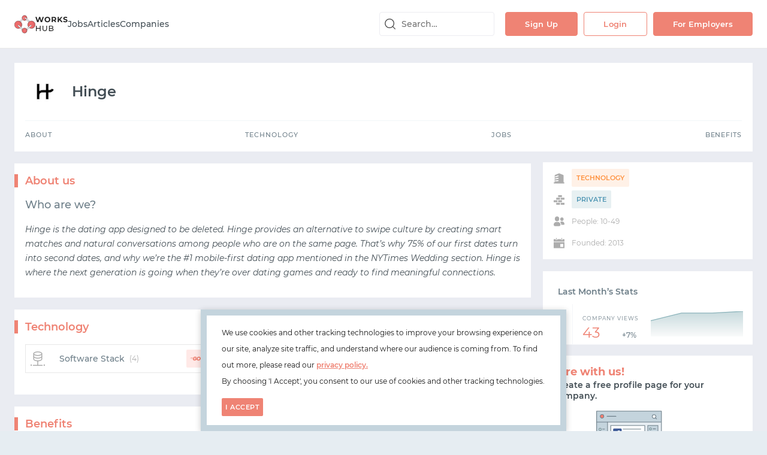

--- FILE ---
content_type: text/html;charset=utf-8
request_url: https://www.works-hub.com/companies/hinge
body_size: 144289
content:
<!DOCTYPE html>
<html lang="en">
<head>
    <link id="favicon" rel="icon" type="image/png" href="/favicons/www-32x32.png" />
    <link id="canonical" rel="canonical" href="https://www.works-hub.com/companies/hinge" />
    
    <meta charset="utf-8" />
    <meta http-equiv="X-UA-Compatible" content="IE=edge" />
    <meta name="viewport" content="width=device-width, initial-scale=1.0, maximum-scale=1.0, user-scalable=no" />

    <title id="title">Hinge | WorksHub</title>
    <meta name="title" content="Hinge | WorksHub" />
    <meta name="description" content="Hinge is the dating app designed to be deleted. Hinge provides an alternative to swipe culture by creating smart matches and natural conversations among people who are..." />
    <meta name="keywords" content="Go, Python, JavaScript, Kotlin, Flexible Working, Medical, dental and vision, Unlimited Vacation, Coffee" />
    <meta name="robots" content="index, follow" />

    <!-- Twitter Card data -->
    <meta name="twitter:card" content="summary" />
    <meta name="twitter:site" content="@workshub" />
    <meta name="twitter:creator" content="@workshub" />
    <meta name="twitter:label1" value="Locations" />
    <meta name="twitter:data1" value="" />
    <meta name="twitter:label2" value="Tech &amp; Benefits" />
    <meta name="twitter:data2" value="💻 Go, Python, JavaScript, Kotlin 🏖 Flexible Working, Medical, dental and vision, Unlimited Vacation, Coffee" />

    <!-- Open Graph data -->
    <meta property="og:title" content="Hinge | WorksHub" />
    <meta property="og:url" content="https://www.works-hub.com/companies/hinge" />
    <meta property="og:description" content="Hinge is the dating app designed to be deleted. Hinge provides an alternative to swipe culture by creating smart matches and natural conversations among people who are..." />
    <meta property="og:image" content="https://workshub.imgix.net/ad7c9ac8db52a66145fd53961e4504ce?fit=crop&amp;crop=entropy&amp;auto=format&amp;w=128" />
    <meta property="og:site_name" content="WorksHub" />

    <script id="company-data" type="application/ld+json">{"@context":"http://schema.org","@type":"Organization","name":"WorksHub","url":"https://www.works-hub.com","logo":"https://www.works-hub.com/logos/png/www.png","sameAs":"https://twitter.com/@workshub"}</script>
    <script id="structured-data" type="application/ld+json"></script>

    <style id="legacy-style">@keyframes spinAround{from{transform:rotate(0deg)}to{transform:rotate(359deg)}}.is-unselectable,.file,.pagination-previous,.pagination-next,.pagination-link,.pagination-ellipsis{-webkit-touch-callout:none;-webkit-user-select:none;-moz-user-select:none;user-select:none}.select:not(.is-multiple):not(.is-loading)::after,.navbar-link:not(.is-arrowless)::after{border:3px solid rgba(0,0,0,0);border-radius:2px;border-right:0;border-top:0;content:" ";display:block;height:0.625em;margin-top:-0.4375em;pointer-events:none;position:absolute;top:50%;transform:rotate(-45deg);transform-origin:center;width:0.625em}.table:not(:last-child),.table-container:not(:last-child),.message:not(:last-child){margin-bottom:1.5rem}.select.is-loading::after,.control.is-loading::after{animation:spinAround 500ms infinite linear;border:2px solid #dbdbdb;border-radius:290486px;border-right-color:transparent;border-top-color:transparent;content:"";display:block;height:1em;position:relative;width:1em}.is-overlay{bottom:0;left:0;position:absolute;right:0;top:0}.input,.textarea,.select select,.file-cta,.file-name,.pagination-previous,.pagination-next,.pagination-link,.pagination-ellipsis{-moz-appearance:none;-webkit-appearance:none;align-items:center;border:1px solid transparent;border-radius:3px;box-shadow:none;display:inline-flex;font-size:1rem;height:2.25em;justify-content:flex-start;line-height:1.5;padding-bottom:calc(0.375em - 1px);padding-left:calc(0.625em - 1px);padding-right:calc(0.625em - 1px);padding-top:calc(0.375em - 1px);position:relative;vertical-align:top}.input:focus,.textarea:focus,.select select:focus,.file-cta:focus,.file-name:focus,.pagination-previous:focus,.pagination-next:focus,.pagination-link:focus,.pagination-ellipsis:focus,.is-focused.input,.is-focused.textarea,.select select.is-focused,.is-focused.file-cta,.is-focused.file-name,.is-focused.pagination-previous,.is-focused.pagination-next,.is-focused.pagination-link,.is-focused.pagination-ellipsis,.input:active,.textarea:active,.select select:active,.file-cta:active,.file-name:active,.pagination-previous:active,.pagination-next:active,.pagination-link:active,.pagination-ellipsis:active,.is-active.input,.is-active.textarea,.select select.is-active,.is-active.file-cta,.is-active.file-name,.is-active.pagination-previous,.is-active.pagination-next,.is-active.pagination-link,.is-active.pagination-ellipsis{outline:none}.input[disabled],.textarea[disabled],.select select[disabled],.file-cta[disabled],.file-name[disabled],.pagination-previous[disabled],.pagination-next[disabled],.pagination-link[disabled],.pagination-ellipsis[disabled],fieldset[disabled] .input,fieldset[disabled] .textarea,fieldset[disabled] .select select,.select fieldset[disabled] select,fieldset[disabled] .file-cta,fieldset[disabled] .file-name,fieldset[disabled] .pagination-previous,fieldset[disabled] .pagination-next,fieldset[disabled] .pagination-link,fieldset[disabled] .pagination-ellipsis{cursor:not-allowed}/*! minireset.css v0.0.4 | MIT License | github.com/jgthms/minireset.css */html,body,p,ol,ul,li,dl,dt,dd,blockquote,figure,fieldset,legend,textarea,pre,iframe,hr,h1,h2,h3,h4,h5,h6{margin:0;padding:0}h1,h2,h3,h4,h5,h6{font-size:100%;font-weight:normal}ul{list-style:none}button,input,select,textarea{margin:0}html{box-sizing:border-box}*,*::before,*::after{box-sizing:inherit}img,embed,iframe,object,video{height:auto;max-width:100%}audio{max-width:100%}iframe{border:0}table{border-collapse:collapse;border-spacing:0}td,th{padding:0;text-align:left}html{background-color:#e6edf2;font-size:12px;-moz-osx-font-smoothing:grayscale;-webkit-font-smoothing:antialiased;min-width:300px;overflow-x:hidden;overflow-y:scroll;text-rendering:optimizeLegibility;-webkit-text-size-adjust:100%;-moz-text-size-adjust:100%;text-size-adjust:100%}article,aside,figure,header,hgroup,section{display:block}body,button,input,select,textarea{font-family:"Montserrat",sans-serif}code,pre{-moz-osx-font-smoothing:auto;-webkit-font-smoothing:auto;font-family:monospace}body{color:#4a4a4a;font-size:1rem;font-weight:400;line-height:30px}a{color:#434E55;cursor:pointer;text-decoration:none}a strong{color:currentColor}a:hover{color:#434E55}code{background-color:#f5f5f5;color:#ef8374;font-size:.875em;font-weight:normal;padding:0.25em 0.5em 0.25em}hr{background-color:#f5f5f5;border:none;display:block;height:2px;margin:1.5rem 0}img{height:auto;max-width:100%}input[type="checkbox"],input[type="radio"]{vertical-align:baseline}small{font-size:0.875em}span{font-style:inherit;font-weight:inherit}strong{color:#434E55;font-weight:700}fieldset{border:none}pre{-webkit-overflow-scrolling:touch;background-color:#f5f5f5;color:#4a4a4a;font-size:0.875em;overflow-x:auto;padding:1.25rem 1.5rem;white-space:pre;word-wrap:normal}pre code{background-color:transparent;color:currentColor;font-size:1em;padding:0}table td,table th{text-align:left;vertical-align:top}table th{color:#434E55}.is-clearfix::after{clear:both;content:" ";display:table}.is-pulled-left{float:left !important}.is-pulled-right{float:right !important}.is-clipped{overflow:hidden !important}.is-size-1{font-size:3rem !important}.is-size-2{font-size:2.5rem !important}.is-size-3{font-size:2rem !important}.is-size-4{font-size:1.5rem !important}.is-size-5{font-size:1.25rem !important}.is-size-6{font-size:1rem !important}.is-size-7{font-size:.75rem !important}@media screen and (max-width: 1007px){.is-size-1-mobile{font-size:3rem !important}.is-size-2-mobile{font-size:2.5rem !important}.is-size-3-mobile{font-size:2rem !important}.is-size-4-mobile{font-size:1.5rem !important}.is-size-5-mobile{font-size:1.25rem !important}.is-size-6-mobile{font-size:1rem !important}.is-size-7-mobile{font-size:.75rem !important}}@media screen and (min-width: 1008px), print{.is-size-1-tablet{font-size:3rem !important}.is-size-2-tablet{font-size:2.5rem !important}.is-size-3-tablet{font-size:2rem !important}.is-size-4-tablet{font-size:1.5rem !important}.is-size-5-tablet{font-size:1.25rem !important}.is-size-6-tablet{font-size:1rem !important}.is-size-7-tablet{font-size:.75rem !important}}@media screen and (max-width: 1007px){.is-size-1-touch{font-size:3rem !important}.is-size-2-touch{font-size:2.5rem !important}.is-size-3-touch{font-size:2rem !important}.is-size-4-touch{font-size:1.5rem !important}.is-size-5-touch{font-size:1.25rem !important}.is-size-6-touch{font-size:1rem !important}.is-size-7-touch{font-size:.75rem !important}}@media screen and (min-width: 1008px){.is-size-1-desktop{font-size:3rem !important}.is-size-2-desktop{font-size:2.5rem !important}.is-size-3-desktop{font-size:2rem !important}.is-size-4-desktop{font-size:1.5rem !important}.is-size-5-desktop{font-size:1.25rem !important}.is-size-6-desktop{font-size:1rem !important}.is-size-7-desktop{font-size:.75rem !important}}@media screen and (min-width: 1280px){.is-size-1-widescreen{font-size:3rem !important}.is-size-2-widescreen{font-size:2.5rem !important}.is-size-3-widescreen{font-size:2rem !important}.is-size-4-widescreen{font-size:1.5rem !important}.is-size-5-widescreen{font-size:1.25rem !important}.is-size-6-widescreen{font-size:1rem !important}.is-size-7-widescreen{font-size:.75rem !important}}@media screen and (min-width: 1472px){.is-size-1-fullhd{font-size:3rem !important}.is-size-2-fullhd{font-size:2.5rem !important}.is-size-3-fullhd{font-size:2rem !important}.is-size-4-fullhd{font-size:1.5rem !important}.is-size-5-fullhd{font-size:1.25rem !important}.is-size-6-fullhd{font-size:1rem !important}.is-size-7-fullhd{font-size:.75rem !important}}.has-text-centered{text-align:center !important}.has-text-justified{text-align:justify !important}.has-text-left{text-align:left !important}.has-text-right{text-align:right !important}@media screen and (max-width: 1007px){.has-text-centered-mobile{text-align:center !important}}@media screen and (min-width: 1008px), print{.has-text-centered-tablet{text-align:center !important}}@media screen and (min-width: 1008px) and (max-width: 1007px){.has-text-centered-tablet-only{text-align:center !important}}@media screen and (max-width: 1007px){.has-text-centered-touch{text-align:center !important}}@media screen and (min-width: 1008px){.has-text-centered-desktop{text-align:center !important}}@media screen and (min-width: 1008px) and (max-width: 1279px){.has-text-centered-desktop-only{text-align:center !important}}@media screen and (min-width: 1280px){.has-text-centered-widescreen{text-align:center !important}}@media screen and (min-width: 1280px) and (max-width: 1471px){.has-text-centered-widescreen-only{text-align:center !important}}@media screen and (min-width: 1472px){.has-text-centered-fullhd{text-align:center !important}}@media screen and (max-width: 1007px){.has-text-justified-mobile{text-align:justify !important}}@media screen and (min-width: 1008px), print{.has-text-justified-tablet{text-align:justify !important}}@media screen and (min-width: 1008px) and (max-width: 1007px){.has-text-justified-tablet-only{text-align:justify !important}}@media screen and (max-width: 1007px){.has-text-justified-touch{text-align:justify !important}}@media screen and (min-width: 1008px){.has-text-justified-desktop{text-align:justify !important}}@media screen and (min-width: 1008px) and (max-width: 1279px){.has-text-justified-desktop-only{text-align:justify !important}}@media screen and (min-width: 1280px){.has-text-justified-widescreen{text-align:justify !important}}@media screen and (min-width: 1280px) and (max-width: 1471px){.has-text-justified-widescreen-only{text-align:justify !important}}@media screen and (min-width: 1472px){.has-text-justified-fullhd{text-align:justify !important}}@media screen and (max-width: 1007px){.has-text-left-mobile{text-align:left !important}}@media screen and (min-width: 1008px), print{.has-text-left-tablet{text-align:left !important}}@media screen and (min-width: 1008px) and (max-width: 1007px){.has-text-left-tablet-only{text-align:left !important}}@media screen and (max-width: 1007px){.has-text-left-touch{text-align:left !important}}@media screen and (min-width: 1008px){.has-text-left-desktop{text-align:left !important}}@media screen and (min-width: 1008px) and (max-width: 1279px){.has-text-left-desktop-only{text-align:left !important}}@media screen and (min-width: 1280px){.has-text-left-widescreen{text-align:left !important}}@media screen and (min-width: 1280px) and (max-width: 1471px){.has-text-left-widescreen-only{text-align:left !important}}@media screen and (min-width: 1472px){.has-text-left-fullhd{text-align:left !important}}@media screen and (max-width: 1007px){.has-text-right-mobile{text-align:right !important}}@media screen and (min-width: 1008px), print{.has-text-right-tablet{text-align:right !important}}@media screen and (min-width: 1008px) and (max-width: 1007px){.has-text-right-tablet-only{text-align:right !important}}@media screen and (max-width: 1007px){.has-text-right-touch{text-align:right !important}}@media screen and (min-width: 1008px){.has-text-right-desktop{text-align:right !important}}@media screen and (min-width: 1008px) and (max-width: 1279px){.has-text-right-desktop-only{text-align:right !important}}@media screen and (min-width: 1280px){.has-text-right-widescreen{text-align:right !important}}@media screen and (min-width: 1280px) and (max-width: 1471px){.has-text-right-widescreen-only{text-align:right !important}}@media screen and (min-width: 1472px){.has-text-right-fullhd{text-align:right !important}}.is-capitalized{text-transform:capitalize !important}.is-lowercase{text-transform:lowercase !important}.is-uppercase{text-transform:uppercase !important}.is-italic{font-style:italic !important}.has-text-white{color:#fff !important}a.has-text-white:hover,a.has-text-white:focus{color:#e6e6e6 !important}.has-background-white{background-color:#fff !important}.has-text-black{color:#0a0a0a !important}a.has-text-black:hover,a.has-text-black:focus{color:#000 !important}.has-background-black{background-color:#0a0a0a !important}.has-text-light{color:#f5f5f5 !important}a.has-text-light:hover,a.has-text-light:focus{color:#dbdbdb !important}.has-background-light{background-color:#f5f5f5 !important}.has-text-dark{color:#434E55 !important}a.has-text-dark:hover,a.has-text-dark:focus{color:#2d3438 !important}.has-background-dark{background-color:#434E55 !important}.has-text-primary{color:#00d1b2 !important}a.has-text-primary:hover,a.has-text-primary:focus{color:#009e86 !important}.has-background-primary{background-color:#00d1b2 !important}.has-text-link{color:#434E55 !important}a.has-text-link:hover,a.has-text-link:focus{color:#2d3438 !important}.has-background-link{background-color:#434E55 !important}.has-text-info{color:#209cee !important}a.has-text-info:hover,a.has-text-info:focus{color:#0f81cc !important}.has-background-info{background-color:#209cee !important}.has-text-success{color:#80b5bc !important}a.has-text-success:hover,a.has-text-success:focus{color:#5fa2aa !important}.has-background-success{background-color:#80b5bc !important}.has-text-warning{color:#ffdd57 !important}a.has-text-warning:hover,a.has-text-warning:focus{color:#ffd324 !important}.has-background-warning{background-color:#ffdd57 !important}.has-text-danger{color:#ef8374 !important}a.has-text-danger:hover,a.has-text-danger:focus{color:#ea5a46 !important}.has-background-danger{background-color:#ef8374 !important}.has-text-black-bis{color:#121212 !important}.has-background-black-bis{background-color:#121212 !important}.has-text-black-ter{color:#242424 !important}.has-background-black-ter{background-color:#242424 !important}.has-text-grey-darker{color:#434E55 !important}.has-background-grey-darker{background-color:#434E55 !important}.has-text-grey-dark{color:#4a4a4a !important}.has-background-grey-dark{background-color:#4a4a4a !important}.has-text-grey{color:#dedede !important}.has-background-grey{background-color:#dedede !important}.has-text-grey-light{color:#b5b5b5 !important}.has-background-grey-light{background-color:#b5b5b5 !important}.has-text-grey-lighter{color:#dbdbdb !important}.has-background-grey-lighter{background-color:#dbdbdb !important}.has-text-white-ter{color:#f5f5f5 !important}.has-background-white-ter{background-color:#f5f5f5 !important}.has-text-white-bis{color:#fafafa !important}.has-background-white-bis{background-color:#fafafa !important}.has-text-weight-light{font-weight:300 !important}.has-text-weight-normal{font-weight:400 !important}.has-text-weight-semibold{font-weight:600 !important}.has-text-weight-bold{font-weight:700 !important}.is-family-primary{font-family:"Montserrat",sans-serif !important}.is-family-secondary{font-family:"Inconsolata",sans-serif !important}.is-family-sans-serif{font-family:BlinkMacSystemFont,-apple-system,"Segoe UI","Roboto","Oxygen","Ubuntu","Cantarell","Fira Sans","Droid Sans","Helvetica Neue","Helvetica","Arial",sans-serif !important}.is-family-monospace{font-family:monospace !important}.is-family-code{font-family:monospace !important}.is-block{display:block !important}@media screen and (max-width: 1007px){.is-block-mobile{display:block !important}}@media screen and (min-width: 1008px), print{.is-block-tablet{display:block !important}}@media screen and (min-width: 1008px) and (max-width: 1007px){.is-block-tablet-only{display:block !important}}@media screen and (max-width: 1007px){.is-block-touch{display:block !important}}@media screen and (min-width: 1008px){.is-block-desktop{display:block !important}}@media screen and (min-width: 1008px) and (max-width: 1279px){.is-block-desktop-only{display:block !important}}@media screen and (min-width: 1280px){.is-block-widescreen{display:block !important}}@media screen and (min-width: 1280px) and (max-width: 1471px){.is-block-widescreen-only{display:block !important}}@media screen and (min-width: 1472px){.is-block-fullhd{display:block !important}}.is-flex{display:flex !important}@media screen and (max-width: 1007px){.is-flex-mobile{display:flex !important}}@media screen and (min-width: 1008px), print{.is-flex-tablet{display:flex !important}}@media screen and (min-width: 1008px) and (max-width: 1007px){.is-flex-tablet-only{display:flex !important}}@media screen and (max-width: 1007px){.is-flex-touch{display:flex !important}}@media screen and (min-width: 1008px){.is-flex-desktop{display:flex !important}}@media screen and (min-width: 1008px) and (max-width: 1279px){.is-flex-desktop-only{display:flex !important}}@media screen and (min-width: 1280px){.is-flex-widescreen{display:flex !important}}@media screen and (min-width: 1280px) and (max-width: 1471px){.is-flex-widescreen-only{display:flex !important}}@media screen and (min-width: 1472px){.is-flex-fullhd{display:flex !important}}.is-inline{display:inline !important}@media screen and (max-width: 1007px){.is-inline-mobile{display:inline !important}}@media screen and (min-width: 1008px), print{.is-inline-tablet{display:inline !important}}@media screen and (min-width: 1008px) and (max-width: 1007px){.is-inline-tablet-only{display:inline !important}}@media screen and (max-width: 1007px){.is-inline-touch{display:inline !important}}@media screen and (min-width: 1008px){.is-inline-desktop{display:inline !important}}@media screen and (min-width: 1008px) and (max-width: 1279px){.is-inline-desktop-only{display:inline !important}}@media screen and (min-width: 1280px){.is-inline-widescreen{display:inline !important}}@media screen and (min-width: 1280px) and (max-width: 1471px){.is-inline-widescreen-only{display:inline !important}}@media screen and (min-width: 1472px){.is-inline-fullhd{display:inline !important}}.is-inline-block{display:inline-block !important}@media screen and (max-width: 1007px){.is-inline-block-mobile{display:inline-block !important}}@media screen and (min-width: 1008px), print{.is-inline-block-tablet{display:inline-block !important}}@media screen and (min-width: 1008px) and (max-width: 1007px){.is-inline-block-tablet-only{display:inline-block !important}}@media screen and (max-width: 1007px){.is-inline-block-touch{display:inline-block !important}}@media screen and (min-width: 1008px){.is-inline-block-desktop{display:inline-block !important}}@media screen and (min-width: 1008px) and (max-width: 1279px){.is-inline-block-desktop-only{display:inline-block !important}}@media screen and (min-width: 1280px){.is-inline-block-widescreen{display:inline-block !important}}@media screen and (min-width: 1280px) and (max-width: 1471px){.is-inline-block-widescreen-only{display:inline-block !important}}@media screen and (min-width: 1472px){.is-inline-block-fullhd{display:inline-block !important}}.is-inline-flex{display:inline-flex !important}@media screen and (max-width: 1007px){.is-inline-flex-mobile{display:inline-flex !important}}@media screen and (min-width: 1008px), print{.is-inline-flex-tablet{display:inline-flex !important}}@media screen and (min-width: 1008px) and (max-width: 1007px){.is-inline-flex-tablet-only{display:inline-flex !important}}@media screen and (max-width: 1007px){.is-inline-flex-touch{display:inline-flex !important}}@media screen and (min-width: 1008px){.is-inline-flex-desktop{display:inline-flex !important}}@media screen and (min-width: 1008px) and (max-width: 1279px){.is-inline-flex-desktop-only{display:inline-flex !important}}@media screen and (min-width: 1280px){.is-inline-flex-widescreen{display:inline-flex !important}}@media screen and (min-width: 1280px) and (max-width: 1471px){.is-inline-flex-widescreen-only{display:inline-flex !important}}@media screen and (min-width: 1472px){.is-inline-flex-fullhd{display:inline-flex !important}}.is-hidden{display:none !important}.is-sr-only{border:none !important;clip:rect(0, 0, 0, 0) !important;height:0.01em !important;overflow:hidden !important;padding:0 !important;position:absolute !important;white-space:nowrap !important;width:0.01em !important}@media screen and (max-width: 1007px){.is-hidden-mobile{display:none !important}}@media screen and (min-width: 1008px), print{.is-hidden-tablet{display:none !important}}@media screen and (min-width: 1008px) and (max-width: 1007px){.is-hidden-tablet-only{display:none !important}}@media screen and (max-width: 1007px){.is-hidden-touch{display:none !important}}@media screen and (min-width: 1008px){.is-hidden-desktop{display:none !important}}@media screen and (min-width: 1008px) and (max-width: 1279px){.is-hidden-desktop-only{display:none !important}}@media screen and (min-width: 1280px){.is-hidden-widescreen{display:none !important}}@media screen and (min-width: 1280px) and (max-width: 1471px){.is-hidden-widescreen-only{display:none !important}}@media screen and (min-width: 1472px){.is-hidden-fullhd{display:none !important}}.is-invisible{visibility:hidden !important}@media screen and (max-width: 1007px){.is-invisible-mobile{visibility:hidden !important}}@media screen and (min-width: 1008px), print{.is-invisible-tablet{visibility:hidden !important}}@media screen and (min-width: 1008px) and (max-width: 1007px){.is-invisible-tablet-only{visibility:hidden !important}}@media screen and (max-width: 1007px){.is-invisible-touch{visibility:hidden !important}}@media screen and (min-width: 1008px){.is-invisible-desktop{visibility:hidden !important}}@media screen and (min-width: 1008px) and (max-width: 1279px){.is-invisible-desktop-only{visibility:hidden !important}}@media screen and (min-width: 1280px){.is-invisible-widescreen{visibility:hidden !important}}@media screen and (min-width: 1280px) and (max-width: 1471px){.is-invisible-widescreen-only{visibility:hidden !important}}@media screen and (min-width: 1472px){.is-invisible-fullhd{visibility:hidden !important}}.is-marginless{margin:0 !important}.is-paddingless{padding:0 !important}.is-radiusless{border-radius:0 !important}.is-shadowless{box-shadow:none !important}.column{display:block;flex-basis:0;flex-grow:1;flex-shrink:1;padding:.75rem}.columns.is-mobile>.column.is-narrow{flex:none}.columns.is-mobile>.column.is-full{flex:none;width:100%}.columns.is-mobile>.column.is-three-quarters{flex:none;width:75%}.columns.is-mobile>.column.is-two-thirds{flex:none;width:66.6666%}.columns.is-mobile>.column.is-half{flex:none;width:50%}.columns.is-mobile>.column.is-one-third{flex:none;width:33.3333%}.columns.is-mobile>.column.is-one-quarter{flex:none;width:25%}.columns.is-mobile>.column.is-one-fifth{flex:none;width:20%}.columns.is-mobile>.column.is-two-fifths{flex:none;width:40%}.columns.is-mobile>.column.is-three-fifths{flex:none;width:60%}.columns.is-mobile>.column.is-four-fifths{flex:none;width:80%}.columns.is-mobile>.column.is-offset-three-quarters{margin-left:75%}.columns.is-mobile>.column.is-offset-two-thirds{margin-left:66.6666%}.columns.is-mobile>.column.is-offset-half{margin-left:50%}.columns.is-mobile>.column.is-offset-one-third{margin-left:33.3333%}.columns.is-mobile>.column.is-offset-one-quarter{margin-left:25%}.columns.is-mobile>.column.is-offset-one-fifth{margin-left:20%}.columns.is-mobile>.column.is-offset-two-fifths{margin-left:40%}.columns.is-mobile>.column.is-offset-three-fifths{margin-left:60%}.columns.is-mobile>.column.is-offset-four-fifths{margin-left:80%}.columns.is-mobile>.column.is-1{flex:none;width:8.33333%}.columns.is-mobile>.column.is-offset-1{margin-left:8.33333%}.columns.is-mobile>.column.is-2{flex:none;width:16.66667%}.columns.is-mobile>.column.is-offset-2{margin-left:16.66667%}.columns.is-mobile>.column.is-3{flex:none;width:25%}.columns.is-mobile>.column.is-offset-3{margin-left:25%}.columns.is-mobile>.column.is-4{flex:none;width:33.33333%}.columns.is-mobile>.column.is-offset-4{margin-left:33.33333%}.columns.is-mobile>.column.is-5{flex:none;width:41.66667%}.columns.is-mobile>.column.is-offset-5{margin-left:41.66667%}.columns.is-mobile>.column.is-6{flex:none;width:50%}.columns.is-mobile>.column.is-offset-6{margin-left:50%}.columns.is-mobile>.column.is-7{flex:none;width:58.33333%}.columns.is-mobile>.column.is-offset-7{margin-left:58.33333%}.columns.is-mobile>.column.is-8{flex:none;width:66.66667%}.columns.is-mobile>.column.is-offset-8{margin-left:66.66667%}.columns.is-mobile>.column.is-9{flex:none;width:75%}.columns.is-mobile>.column.is-offset-9{margin-left:75%}.columns.is-mobile>.column.is-10{flex:none;width:83.33333%}.columns.is-mobile>.column.is-offset-10{margin-left:83.33333%}.columns.is-mobile>.column.is-11{flex:none;width:91.66667%}.columns.is-mobile>.column.is-offset-11{margin-left:91.66667%}.columns.is-mobile>.column.is-12{flex:none;width:100%}.columns.is-mobile>.column.is-offset-12{margin-left:100%}@media screen and (max-width: 1007px){.column.is-narrow-mobile{flex:none}.column.is-full-mobile{flex:none;width:100%}.column.is-three-quarters-mobile{flex:none;width:75%}.column.is-two-thirds-mobile{flex:none;width:66.6666%}.column.is-half-mobile{flex:none;width:50%}.column.is-one-third-mobile{flex:none;width:33.3333%}.column.is-one-quarter-mobile{flex:none;width:25%}.column.is-one-fifth-mobile{flex:none;width:20%}.column.is-two-fifths-mobile{flex:none;width:40%}.column.is-three-fifths-mobile{flex:none;width:60%}.column.is-four-fifths-mobile{flex:none;width:80%}.column.is-offset-three-quarters-mobile{margin-left:75%}.column.is-offset-two-thirds-mobile{margin-left:66.6666%}.column.is-offset-half-mobile{margin-left:50%}.column.is-offset-one-third-mobile{margin-left:33.3333%}.column.is-offset-one-quarter-mobile{margin-left:25%}.column.is-offset-one-fifth-mobile{margin-left:20%}.column.is-offset-two-fifths-mobile{margin-left:40%}.column.is-offset-three-fifths-mobile{margin-left:60%}.column.is-offset-four-fifths-mobile{margin-left:80%}.column.is-1-mobile{flex:none;width:8.33333%}.column.is-offset-1-mobile{margin-left:8.33333%}.column.is-2-mobile{flex:none;width:16.66667%}.column.is-offset-2-mobile{margin-left:16.66667%}.column.is-3-mobile{flex:none;width:25%}.column.is-offset-3-mobile{margin-left:25%}.column.is-4-mobile{flex:none;width:33.33333%}.column.is-offset-4-mobile{margin-left:33.33333%}.column.is-5-mobile{flex:none;width:41.66667%}.column.is-offset-5-mobile{margin-left:41.66667%}.column.is-6-mobile{flex:none;width:50%}.column.is-offset-6-mobile{margin-left:50%}.column.is-7-mobile{flex:none;width:58.33333%}.column.is-offset-7-mobile{margin-left:58.33333%}.column.is-8-mobile{flex:none;width:66.66667%}.column.is-offset-8-mobile{margin-left:66.66667%}.column.is-9-mobile{flex:none;width:75%}.column.is-offset-9-mobile{margin-left:75%}.column.is-10-mobile{flex:none;width:83.33333%}.column.is-offset-10-mobile{margin-left:83.33333%}.column.is-11-mobile{flex:none;width:91.66667%}.column.is-offset-11-mobile{margin-left:91.66667%}.column.is-12-mobile{flex:none;width:100%}.column.is-offset-12-mobile{margin-left:100%}}@media screen and (min-width: 1008px), print{.column.is-narrow,.column.is-narrow-tablet{flex:none}.column.is-full,.column.is-full-tablet{flex:none;width:100%}.column.is-three-quarters,.column.is-three-quarters-tablet{flex:none;width:75%}.column.is-two-thirds,.column.is-two-thirds-tablet{flex:none;width:66.6666%}.column.is-half,.column.is-half-tablet{flex:none;width:50%}.column.is-one-third,.column.is-one-third-tablet{flex:none;width:33.3333%}.column.is-one-quarter,.column.is-one-quarter-tablet{flex:none;width:25%}.column.is-one-fifth,.column.is-one-fifth-tablet{flex:none;width:20%}.column.is-two-fifths,.column.is-two-fifths-tablet{flex:none;width:40%}.column.is-three-fifths,.column.is-three-fifths-tablet{flex:none;width:60%}.column.is-four-fifths,.column.is-four-fifths-tablet{flex:none;width:80%}.column.is-offset-three-quarters,.column.is-offset-three-quarters-tablet{margin-left:75%}.column.is-offset-two-thirds,.column.is-offset-two-thirds-tablet{margin-left:66.6666%}.column.is-offset-half,.column.is-offset-half-tablet{margin-left:50%}.column.is-offset-one-third,.column.is-offset-one-third-tablet{margin-left:33.3333%}.column.is-offset-one-quarter,.column.is-offset-one-quarter-tablet{margin-left:25%}.column.is-offset-one-fifth,.column.is-offset-one-fifth-tablet{margin-left:20%}.column.is-offset-two-fifths,.column.is-offset-two-fifths-tablet{margin-left:40%}.column.is-offset-three-fifths,.column.is-offset-three-fifths-tablet{margin-left:60%}.column.is-offset-four-fifths,.column.is-offset-four-fifths-tablet{margin-left:80%}.column.is-1,.column.is-1-tablet{flex:none;width:8.33333%}.column.is-offset-1,.column.is-offset-1-tablet{margin-left:8.33333%}.column.is-2,.column.is-2-tablet{flex:none;width:16.66667%}.column.is-offset-2,.column.is-offset-2-tablet{margin-left:16.66667%}.column.is-3,.column.is-3-tablet{flex:none;width:25%}.column.is-offset-3,.column.is-offset-3-tablet{margin-left:25%}.column.is-4,.column.is-4-tablet{flex:none;width:33.33333%}.column.is-offset-4,.column.is-offset-4-tablet{margin-left:33.33333%}.column.is-5,.column.is-5-tablet{flex:none;width:41.66667%}.column.is-offset-5,.column.is-offset-5-tablet{margin-left:41.66667%}.column.is-6,.column.is-6-tablet{flex:none;width:50%}.column.is-offset-6,.column.is-offset-6-tablet{margin-left:50%}.column.is-7,.column.is-7-tablet{flex:none;width:58.33333%}.column.is-offset-7,.column.is-offset-7-tablet{margin-left:58.33333%}.column.is-8,.column.is-8-tablet{flex:none;width:66.66667%}.column.is-offset-8,.column.is-offset-8-tablet{margin-left:66.66667%}.column.is-9,.column.is-9-tablet{flex:none;width:75%}.column.is-offset-9,.column.is-offset-9-tablet{margin-left:75%}.column.is-10,.column.is-10-tablet{flex:none;width:83.33333%}.column.is-offset-10,.column.is-offset-10-tablet{margin-left:83.33333%}.column.is-11,.column.is-11-tablet{flex:none;width:91.66667%}.column.is-offset-11,.column.is-offset-11-tablet{margin-left:91.66667%}.column.is-12,.column.is-12-tablet{flex:none;width:100%}.column.is-offset-12,.column.is-offset-12-tablet{margin-left:100%}}@media screen and (max-width: 1007px){.column.is-narrow-touch{flex:none}.column.is-full-touch{flex:none;width:100%}.column.is-three-quarters-touch{flex:none;width:75%}.column.is-two-thirds-touch{flex:none;width:66.6666%}.column.is-half-touch{flex:none;width:50%}.column.is-one-third-touch{flex:none;width:33.3333%}.column.is-one-quarter-touch{flex:none;width:25%}.column.is-one-fifth-touch{flex:none;width:20%}.column.is-two-fifths-touch{flex:none;width:40%}.column.is-three-fifths-touch{flex:none;width:60%}.column.is-four-fifths-touch{flex:none;width:80%}.column.is-offset-three-quarters-touch{margin-left:75%}.column.is-offset-two-thirds-touch{margin-left:66.6666%}.column.is-offset-half-touch{margin-left:50%}.column.is-offset-one-third-touch{margin-left:33.3333%}.column.is-offset-one-quarter-touch{margin-left:25%}.column.is-offset-one-fifth-touch{margin-left:20%}.column.is-offset-two-fifths-touch{margin-left:40%}.column.is-offset-three-fifths-touch{margin-left:60%}.column.is-offset-four-fifths-touch{margin-left:80%}.column.is-1-touch{flex:none;width:8.33333%}.column.is-offset-1-touch{margin-left:8.33333%}.column.is-2-touch{flex:none;width:16.66667%}.column.is-offset-2-touch{margin-left:16.66667%}.column.is-3-touch{flex:none;width:25%}.column.is-offset-3-touch{margin-left:25%}.column.is-4-touch{flex:none;width:33.33333%}.column.is-offset-4-touch{margin-left:33.33333%}.column.is-5-touch{flex:none;width:41.66667%}.column.is-offset-5-touch{margin-left:41.66667%}.column.is-6-touch{flex:none;width:50%}.column.is-offset-6-touch{margin-left:50%}.column.is-7-touch{flex:none;width:58.33333%}.column.is-offset-7-touch{margin-left:58.33333%}.column.is-8-touch{flex:none;width:66.66667%}.column.is-offset-8-touch{margin-left:66.66667%}.column.is-9-touch{flex:none;width:75%}.column.is-offset-9-touch{margin-left:75%}.column.is-10-touch{flex:none;width:83.33333%}.column.is-offset-10-touch{margin-left:83.33333%}.column.is-11-touch{flex:none;width:91.66667%}.column.is-offset-11-touch{margin-left:91.66667%}.column.is-12-touch{flex:none;width:100%}.column.is-offset-12-touch{margin-left:100%}}@media screen and (min-width: 1008px){.column.is-narrow-desktop{flex:none}.column.is-full-desktop{flex:none;width:100%}.column.is-three-quarters-desktop{flex:none;width:75%}.column.is-two-thirds-desktop{flex:none;width:66.6666%}.column.is-half-desktop{flex:none;width:50%}.column.is-one-third-desktop{flex:none;width:33.3333%}.column.is-one-quarter-desktop{flex:none;width:25%}.column.is-one-fifth-desktop{flex:none;width:20%}.column.is-two-fifths-desktop{flex:none;width:40%}.column.is-three-fifths-desktop{flex:none;width:60%}.column.is-four-fifths-desktop{flex:none;width:80%}.column.is-offset-three-quarters-desktop{margin-left:75%}.column.is-offset-two-thirds-desktop{margin-left:66.6666%}.column.is-offset-half-desktop{margin-left:50%}.column.is-offset-one-third-desktop{margin-left:33.3333%}.column.is-offset-one-quarter-desktop{margin-left:25%}.column.is-offset-one-fifth-desktop{margin-left:20%}.column.is-offset-two-fifths-desktop{margin-left:40%}.column.is-offset-three-fifths-desktop{margin-left:60%}.column.is-offset-four-fifths-desktop{margin-left:80%}.column.is-1-desktop{flex:none;width:8.33333%}.column.is-offset-1-desktop{margin-left:8.33333%}.column.is-2-desktop{flex:none;width:16.66667%}.column.is-offset-2-desktop{margin-left:16.66667%}.column.is-3-desktop{flex:none;width:25%}.column.is-offset-3-desktop{margin-left:25%}.column.is-4-desktop{flex:none;width:33.33333%}.column.is-offset-4-desktop{margin-left:33.33333%}.column.is-5-desktop{flex:none;width:41.66667%}.column.is-offset-5-desktop{margin-left:41.66667%}.column.is-6-desktop{flex:none;width:50%}.column.is-offset-6-desktop{margin-left:50%}.column.is-7-desktop{flex:none;width:58.33333%}.column.is-offset-7-desktop{margin-left:58.33333%}.column.is-8-desktop{flex:none;width:66.66667%}.column.is-offset-8-desktop{margin-left:66.66667%}.column.is-9-desktop{flex:none;width:75%}.column.is-offset-9-desktop{margin-left:75%}.column.is-10-desktop{flex:none;width:83.33333%}.column.is-offset-10-desktop{margin-left:83.33333%}.column.is-11-desktop{flex:none;width:91.66667%}.column.is-offset-11-desktop{margin-left:91.66667%}.column.is-12-desktop{flex:none;width:100%}.column.is-offset-12-desktop{margin-left:100%}}@media screen and (min-width: 1280px){.column.is-narrow-widescreen{flex:none}.column.is-full-widescreen{flex:none;width:100%}.column.is-three-quarters-widescreen{flex:none;width:75%}.column.is-two-thirds-widescreen{flex:none;width:66.6666%}.column.is-half-widescreen{flex:none;width:50%}.column.is-one-third-widescreen{flex:none;width:33.3333%}.column.is-one-quarter-widescreen{flex:none;width:25%}.column.is-one-fifth-widescreen{flex:none;width:20%}.column.is-two-fifths-widescreen{flex:none;width:40%}.column.is-three-fifths-widescreen{flex:none;width:60%}.column.is-four-fifths-widescreen{flex:none;width:80%}.column.is-offset-three-quarters-widescreen{margin-left:75%}.column.is-offset-two-thirds-widescreen{margin-left:66.6666%}.column.is-offset-half-widescreen{margin-left:50%}.column.is-offset-one-third-widescreen{margin-left:33.3333%}.column.is-offset-one-quarter-widescreen{margin-left:25%}.column.is-offset-one-fifth-widescreen{margin-left:20%}.column.is-offset-two-fifths-widescreen{margin-left:40%}.column.is-offset-three-fifths-widescreen{margin-left:60%}.column.is-offset-four-fifths-widescreen{margin-left:80%}.column.is-1-widescreen{flex:none;width:8.33333%}.column.is-offset-1-widescreen{margin-left:8.33333%}.column.is-2-widescreen{flex:none;width:16.66667%}.column.is-offset-2-widescreen{margin-left:16.66667%}.column.is-3-widescreen{flex:none;width:25%}.column.is-offset-3-widescreen{margin-left:25%}.column.is-4-widescreen{flex:none;width:33.33333%}.column.is-offset-4-widescreen{margin-left:33.33333%}.column.is-5-widescreen{flex:none;width:41.66667%}.column.is-offset-5-widescreen{margin-left:41.66667%}.column.is-6-widescreen{flex:none;width:50%}.column.is-offset-6-widescreen{margin-left:50%}.column.is-7-widescreen{flex:none;width:58.33333%}.column.is-offset-7-widescreen{margin-left:58.33333%}.column.is-8-widescreen{flex:none;width:66.66667%}.column.is-offset-8-widescreen{margin-left:66.66667%}.column.is-9-widescreen{flex:none;width:75%}.column.is-offset-9-widescreen{margin-left:75%}.column.is-10-widescreen{flex:none;width:83.33333%}.column.is-offset-10-widescreen{margin-left:83.33333%}.column.is-11-widescreen{flex:none;width:91.66667%}.column.is-offset-11-widescreen{margin-left:91.66667%}.column.is-12-widescreen{flex:none;width:100%}.column.is-offset-12-widescreen{margin-left:100%}}@media screen and (min-width: 1472px){.column.is-narrow-fullhd{flex:none}.column.is-full-fullhd{flex:none;width:100%}.column.is-three-quarters-fullhd{flex:none;width:75%}.column.is-two-thirds-fullhd{flex:none;width:66.6666%}.column.is-half-fullhd{flex:none;width:50%}.column.is-one-third-fullhd{flex:none;width:33.3333%}.column.is-one-quarter-fullhd{flex:none;width:25%}.column.is-one-fifth-fullhd{flex:none;width:20%}.column.is-two-fifths-fullhd{flex:none;width:40%}.column.is-three-fifths-fullhd{flex:none;width:60%}.column.is-four-fifths-fullhd{flex:none;width:80%}.column.is-offset-three-quarters-fullhd{margin-left:75%}.column.is-offset-two-thirds-fullhd{margin-left:66.6666%}.column.is-offset-half-fullhd{margin-left:50%}.column.is-offset-one-third-fullhd{margin-left:33.3333%}.column.is-offset-one-quarter-fullhd{margin-left:25%}.column.is-offset-one-fifth-fullhd{margin-left:20%}.column.is-offset-two-fifths-fullhd{margin-left:40%}.column.is-offset-three-fifths-fullhd{margin-left:60%}.column.is-offset-four-fifths-fullhd{margin-left:80%}.column.is-1-fullhd{flex:none;width:8.33333%}.column.is-offset-1-fullhd{margin-left:8.33333%}.column.is-2-fullhd{flex:none;width:16.66667%}.column.is-offset-2-fullhd{margin-left:16.66667%}.column.is-3-fullhd{flex:none;width:25%}.column.is-offset-3-fullhd{margin-left:25%}.column.is-4-fullhd{flex:none;width:33.33333%}.column.is-offset-4-fullhd{margin-left:33.33333%}.column.is-5-fullhd{flex:none;width:41.66667%}.column.is-offset-5-fullhd{margin-left:41.66667%}.column.is-6-fullhd{flex:none;width:50%}.column.is-offset-6-fullhd{margin-left:50%}.column.is-7-fullhd{flex:none;width:58.33333%}.column.is-offset-7-fullhd{margin-left:58.33333%}.column.is-8-fullhd{flex:none;width:66.66667%}.column.is-offset-8-fullhd{margin-left:66.66667%}.column.is-9-fullhd{flex:none;width:75%}.column.is-offset-9-fullhd{margin-left:75%}.column.is-10-fullhd{flex:none;width:83.33333%}.column.is-offset-10-fullhd{margin-left:83.33333%}.column.is-11-fullhd{flex:none;width:91.66667%}.column.is-offset-11-fullhd{margin-left:91.66667%}.column.is-12-fullhd{flex:none;width:100%}.column.is-offset-12-fullhd{margin-left:100%}}.columns{margin-left:-.75rem;margin-right:-.75rem;margin-top:-.75rem}.columns:last-child{margin-bottom:-.75rem}.columns:not(:last-child){margin-bottom:calc(1.5rem - .75rem)}.columns.is-centered{justify-content:center}.columns.is-gapless{margin-left:0;margin-right:0;margin-top:0}.columns.is-gapless>.column{margin:0;padding:0 !important}.columns.is-gapless:not(:last-child){margin-bottom:1.5rem}.columns.is-gapless:last-child{margin-bottom:0}.columns.is-mobile{display:flex}.columns.is-multiline{flex-wrap:wrap}.columns.is-vcentered{align-items:center}@media screen and (min-width: 1008px), print{.columns:not(.is-desktop){display:flex}}@media screen and (min-width: 1008px){.columns.is-desktop{display:flex}}.columns.is-variable{--columnGap: 0.75rem;margin-left:calc(-1 * var(--columnGap));margin-right:calc(-1 * var(--columnGap))}.columns.is-variable .column{padding-left:var(--columnGap);padding-right:var(--columnGap)}.columns.is-variable.is-0{--columnGap: 0rem}@media screen and (max-width: 1007px){.columns.is-variable.is-0-mobile{--columnGap: 0rem}}@media screen and (min-width: 1008px), print{.columns.is-variable.is-0-tablet{--columnGap: 0rem}}@media screen and (min-width: 1008px) and (max-width: 1007px){.columns.is-variable.is-0-tablet-only{--columnGap: 0rem}}@media screen and (max-width: 1007px){.columns.is-variable.is-0-touch{--columnGap: 0rem}}@media screen and (min-width: 1008px){.columns.is-variable.is-0-desktop{--columnGap: 0rem}}@media screen and (min-width: 1008px) and (max-width: 1279px){.columns.is-variable.is-0-desktop-only{--columnGap: 0rem}}@media screen and (min-width: 1280px){.columns.is-variable.is-0-widescreen{--columnGap: 0rem}}@media screen and (min-width: 1280px) and (max-width: 1471px){.columns.is-variable.is-0-widescreen-only{--columnGap: 0rem}}@media screen and (min-width: 1472px){.columns.is-variable.is-0-fullhd{--columnGap: 0rem}}.columns.is-variable.is-1{--columnGap: .25rem}@media screen and (max-width: 1007px){.columns.is-variable.is-1-mobile{--columnGap: .25rem}}@media screen and (min-width: 1008px), print{.columns.is-variable.is-1-tablet{--columnGap: .25rem}}@media screen and (min-width: 1008px) and (max-width: 1007px){.columns.is-variable.is-1-tablet-only{--columnGap: .25rem}}@media screen and (max-width: 1007px){.columns.is-variable.is-1-touch{--columnGap: .25rem}}@media screen and (min-width: 1008px){.columns.is-variable.is-1-desktop{--columnGap: .25rem}}@media screen and (min-width: 1008px) and (max-width: 1279px){.columns.is-variable.is-1-desktop-only{--columnGap: .25rem}}@media screen and (min-width: 1280px){.columns.is-variable.is-1-widescreen{--columnGap: .25rem}}@media screen and (min-width: 1280px) and (max-width: 1471px){.columns.is-variable.is-1-widescreen-only{--columnGap: .25rem}}@media screen and (min-width: 1472px){.columns.is-variable.is-1-fullhd{--columnGap: .25rem}}.columns.is-variable.is-2{--columnGap: .5rem}@media screen and (max-width: 1007px){.columns.is-variable.is-2-mobile{--columnGap: .5rem}}@media screen and (min-width: 1008px), print{.columns.is-variable.is-2-tablet{--columnGap: .5rem}}@media screen and (min-width: 1008px) and (max-width: 1007px){.columns.is-variable.is-2-tablet-only{--columnGap: .5rem}}@media screen and (max-width: 1007px){.columns.is-variable.is-2-touch{--columnGap: .5rem}}@media screen and (min-width: 1008px){.columns.is-variable.is-2-desktop{--columnGap: .5rem}}@media screen and (min-width: 1008px) and (max-width: 1279px){.columns.is-variable.is-2-desktop-only{--columnGap: .5rem}}@media screen and (min-width: 1280px){.columns.is-variable.is-2-widescreen{--columnGap: .5rem}}@media screen and (min-width: 1280px) and (max-width: 1471px){.columns.is-variable.is-2-widescreen-only{--columnGap: .5rem}}@media screen and (min-width: 1472px){.columns.is-variable.is-2-fullhd{--columnGap: .5rem}}.columns.is-variable.is-3{--columnGap: .75rem}@media screen and (max-width: 1007px){.columns.is-variable.is-3-mobile{--columnGap: .75rem}}@media screen and (min-width: 1008px), print{.columns.is-variable.is-3-tablet{--columnGap: .75rem}}@media screen and (min-width: 1008px) and (max-width: 1007px){.columns.is-variable.is-3-tablet-only{--columnGap: .75rem}}@media screen and (max-width: 1007px){.columns.is-variable.is-3-touch{--columnGap: .75rem}}@media screen and (min-width: 1008px){.columns.is-variable.is-3-desktop{--columnGap: .75rem}}@media screen and (min-width: 1008px) and (max-width: 1279px){.columns.is-variable.is-3-desktop-only{--columnGap: .75rem}}@media screen and (min-width: 1280px){.columns.is-variable.is-3-widescreen{--columnGap: .75rem}}@media screen and (min-width: 1280px) and (max-width: 1471px){.columns.is-variable.is-3-widescreen-only{--columnGap: .75rem}}@media screen and (min-width: 1472px){.columns.is-variable.is-3-fullhd{--columnGap: .75rem}}.columns.is-variable.is-4{--columnGap: 1rem}@media screen and (max-width: 1007px){.columns.is-variable.is-4-mobile{--columnGap: 1rem}}@media screen and (min-width: 1008px), print{.columns.is-variable.is-4-tablet{--columnGap: 1rem}}@media screen and (min-width: 1008px) and (max-width: 1007px){.columns.is-variable.is-4-tablet-only{--columnGap: 1rem}}@media screen and (max-width: 1007px){.columns.is-variable.is-4-touch{--columnGap: 1rem}}@media screen and (min-width: 1008px){.columns.is-variable.is-4-desktop{--columnGap: 1rem}}@media screen and (min-width: 1008px) and (max-width: 1279px){.columns.is-variable.is-4-desktop-only{--columnGap: 1rem}}@media screen and (min-width: 1280px){.columns.is-variable.is-4-widescreen{--columnGap: 1rem}}@media screen and (min-width: 1280px) and (max-width: 1471px){.columns.is-variable.is-4-widescreen-only{--columnGap: 1rem}}@media screen and (min-width: 1472px){.columns.is-variable.is-4-fullhd{--columnGap: 1rem}}.columns.is-variable.is-5{--columnGap: 1.25rem}@media screen and (max-width: 1007px){.columns.is-variable.is-5-mobile{--columnGap: 1.25rem}}@media screen and (min-width: 1008px), print{.columns.is-variable.is-5-tablet{--columnGap: 1.25rem}}@media screen and (min-width: 1008px) and (max-width: 1007px){.columns.is-variable.is-5-tablet-only{--columnGap: 1.25rem}}@media screen and (max-width: 1007px){.columns.is-variable.is-5-touch{--columnGap: 1.25rem}}@media screen and (min-width: 1008px){.columns.is-variable.is-5-desktop{--columnGap: 1.25rem}}@media screen and (min-width: 1008px) and (max-width: 1279px){.columns.is-variable.is-5-desktop-only{--columnGap: 1.25rem}}@media screen and (min-width: 1280px){.columns.is-variable.is-5-widescreen{--columnGap: 1.25rem}}@media screen and (min-width: 1280px) and (max-width: 1471px){.columns.is-variable.is-5-widescreen-only{--columnGap: 1.25rem}}@media screen and (min-width: 1472px){.columns.is-variable.is-5-fullhd{--columnGap: 1.25rem}}.columns.is-variable.is-6{--columnGap: 1.5rem}@media screen and (max-width: 1007px){.columns.is-variable.is-6-mobile{--columnGap: 1.5rem}}@media screen and (min-width: 1008px), print{.columns.is-variable.is-6-tablet{--columnGap: 1.5rem}}@media screen and (min-width: 1008px) and (max-width: 1007px){.columns.is-variable.is-6-tablet-only{--columnGap: 1.5rem}}@media screen and (max-width: 1007px){.columns.is-variable.is-6-touch{--columnGap: 1.5rem}}@media screen and (min-width: 1008px){.columns.is-variable.is-6-desktop{--columnGap: 1.5rem}}@media screen and (min-width: 1008px) and (max-width: 1279px){.columns.is-variable.is-6-desktop-only{--columnGap: 1.5rem}}@media screen and (min-width: 1280px){.columns.is-variable.is-6-widescreen{--columnGap: 1.5rem}}@media screen and (min-width: 1280px) and (max-width: 1471px){.columns.is-variable.is-6-widescreen-only{--columnGap: 1.5rem}}@media screen and (min-width: 1472px){.columns.is-variable.is-6-fullhd{--columnGap: 1.5rem}}.columns.is-variable.is-7{--columnGap: 1.75rem}@media screen and (max-width: 1007px){.columns.is-variable.is-7-mobile{--columnGap: 1.75rem}}@media screen and (min-width: 1008px), print{.columns.is-variable.is-7-tablet{--columnGap: 1.75rem}}@media screen and (min-width: 1008px) and (max-width: 1007px){.columns.is-variable.is-7-tablet-only{--columnGap: 1.75rem}}@media screen and (max-width: 1007px){.columns.is-variable.is-7-touch{--columnGap: 1.75rem}}@media screen and (min-width: 1008px){.columns.is-variable.is-7-desktop{--columnGap: 1.75rem}}@media screen and (min-width: 1008px) and (max-width: 1279px){.columns.is-variable.is-7-desktop-only{--columnGap: 1.75rem}}@media screen and (min-width: 1280px){.columns.is-variable.is-7-widescreen{--columnGap: 1.75rem}}@media screen and (min-width: 1280px) and (max-width: 1471px){.columns.is-variable.is-7-widescreen-only{--columnGap: 1.75rem}}@media screen and (min-width: 1472px){.columns.is-variable.is-7-fullhd{--columnGap: 1.75rem}}.columns.is-variable.is-8{--columnGap: 2rem}@media screen and (max-width: 1007px){.columns.is-variable.is-8-mobile{--columnGap: 2rem}}@media screen and (min-width: 1008px), print{.columns.is-variable.is-8-tablet{--columnGap: 2rem}}@media screen and (min-width: 1008px) and (max-width: 1007px){.columns.is-variable.is-8-tablet-only{--columnGap: 2rem}}@media screen and (max-width: 1007px){.columns.is-variable.is-8-touch{--columnGap: 2rem}}@media screen and (min-width: 1008px){.columns.is-variable.is-8-desktop{--columnGap: 2rem}}@media screen and (min-width: 1008px) and (max-width: 1279px){.columns.is-variable.is-8-desktop-only{--columnGap: 2rem}}@media screen and (min-width: 1280px){.columns.is-variable.is-8-widescreen{--columnGap: 2rem}}@media screen and (min-width: 1280px) and (max-width: 1471px){.columns.is-variable.is-8-widescreen-only{--columnGap: 2rem}}@media screen and (min-width: 1472px){.columns.is-variable.is-8-fullhd{--columnGap: 2rem}}.input,.textarea{background-color:#fff;border-color:#dbdbdb;color:#434E55;box-shadow:inset 0 1px 2px rgba(10,10,10,0.1);max-width:100%;width:100%}.input::-moz-placeholder,.textarea::-moz-placeholder{color:rgba(67,78,85,0.3)}.input::-webkit-input-placeholder,.textarea::-webkit-input-placeholder{color:rgba(67,78,85,0.3)}.input:-moz-placeholder,.textarea:-moz-placeholder{color:rgba(67,78,85,0.3)}.input:-ms-input-placeholder,.textarea:-ms-input-placeholder{color:rgba(67,78,85,0.3)}.input:hover,.input.is-hovered,.textarea:hover,.textarea.is-hovered{border-color:#b5b5b5}.input:focus,.input.is-focused,.input:active,.input.is-active,.textarea:focus,.textarea.is-focused,.textarea:active,.textarea.is-active{border-color:#434E55;box-shadow:0 0 0 0.125em rgba(67,78,85,0.25)}.input[disabled],fieldset[disabled] .input,.textarea[disabled],fieldset[disabled] .textarea{background-color:#f5f5f5;border-color:#f5f5f5;box-shadow:none;color:#dedede}.input[disabled]::-moz-placeholder,fieldset[disabled] .input::-moz-placeholder,.textarea[disabled]::-moz-placeholder,fieldset[disabled] .textarea::-moz-placeholder{color:rgba(222,222,222,0.3)}.input[disabled]::-webkit-input-placeholder,fieldset[disabled] .input::-webkit-input-placeholder,.textarea[disabled]::-webkit-input-placeholder,fieldset[disabled] .textarea::-webkit-input-placeholder{color:rgba(222,222,222,0.3)}.input[disabled]:-moz-placeholder,fieldset[disabled] .input:-moz-placeholder,.textarea[disabled]:-moz-placeholder,fieldset[disabled] .textarea:-moz-placeholder{color:rgba(222,222,222,0.3)}.input[disabled]:-ms-input-placeholder,fieldset[disabled] .input:-ms-input-placeholder,.textarea[disabled]:-ms-input-placeholder,fieldset[disabled] .textarea:-ms-input-placeholder{color:rgba(222,222,222,0.3)}.input[readonly],.textarea[readonly]{box-shadow:none}.input.is-white,.textarea.is-white{border-color:#fff}.input.is-white:focus,.input.is-white.is-focused,.input.is-white:active,.input.is-white.is-active,.textarea.is-white:focus,.textarea.is-white.is-focused,.textarea.is-white:active,.textarea.is-white.is-active{box-shadow:0 0 0 0.125em rgba(255,255,255,0.25)}.input.is-black,.textarea.is-black{border-color:#0a0a0a}.input.is-black:focus,.input.is-black.is-focused,.input.is-black:active,.input.is-black.is-active,.textarea.is-black:focus,.textarea.is-black.is-focused,.textarea.is-black:active,.textarea.is-black.is-active{box-shadow:0 0 0 0.125em rgba(10,10,10,0.25)}.input.is-light,.textarea.is-light{border-color:#f5f5f5}.input.is-light:focus,.input.is-light.is-focused,.input.is-light:active,.input.is-light.is-active,.textarea.is-light:focus,.textarea.is-light.is-focused,.textarea.is-light:active,.textarea.is-light.is-active{box-shadow:0 0 0 0.125em rgba(245,245,245,0.25)}.input.is-dark,.textarea.is-dark{border-color:#434E55}.input.is-dark:focus,.input.is-dark.is-focused,.input.is-dark:active,.input.is-dark.is-active,.textarea.is-dark:focus,.textarea.is-dark.is-focused,.textarea.is-dark:active,.textarea.is-dark.is-active{box-shadow:0 0 0 0.125em rgba(67,78,85,0.25)}.input.is-primary,.textarea.is-primary{border-color:#00d1b2}.input.is-primary:focus,.input.is-primary.is-focused,.input.is-primary:active,.input.is-primary.is-active,.textarea.is-primary:focus,.textarea.is-primary.is-focused,.textarea.is-primary:active,.textarea.is-primary.is-active{box-shadow:0 0 0 0.125em rgba(0,209,178,0.25)}.input.is-link,.textarea.is-link{border-color:#434E55}.input.is-link:focus,.input.is-link.is-focused,.input.is-link:active,.input.is-link.is-active,.textarea.is-link:focus,.textarea.is-link.is-focused,.textarea.is-link:active,.textarea.is-link.is-active{box-shadow:0 0 0 0.125em rgba(67,78,85,0.25)}.input.is-info,.textarea.is-info{border-color:#209cee}.input.is-info:focus,.input.is-info.is-focused,.input.is-info:active,.input.is-info.is-active,.textarea.is-info:focus,.textarea.is-info.is-focused,.textarea.is-info:active,.textarea.is-info.is-active{box-shadow:0 0 0 0.125em rgba(32,156,238,0.25)}.input.is-success,.textarea.is-success{border-color:#80b5bc}.input.is-success:focus,.input.is-success.is-focused,.input.is-success:active,.input.is-success.is-active,.textarea.is-success:focus,.textarea.is-success.is-focused,.textarea.is-success:active,.textarea.is-success.is-active{box-shadow:0 0 0 0.125em rgba(128,181,188,0.25)}.input.is-warning,.textarea.is-warning{border-color:#ffdd57}.input.is-warning:focus,.input.is-warning.is-focused,.input.is-warning:active,.input.is-warning.is-active,.textarea.is-warning:focus,.textarea.is-warning.is-focused,.textarea.is-warning:active,.textarea.is-warning.is-active{box-shadow:0 0 0 0.125em rgba(255,221,87,0.25)}.input.is-danger,.textarea.is-danger{border-color:#ef8374}.input.is-danger:focus,.input.is-danger.is-focused,.input.is-danger:active,.input.is-danger.is-active,.textarea.is-danger:focus,.textarea.is-danger.is-focused,.textarea.is-danger:active,.textarea.is-danger.is-active{box-shadow:0 0 0 0.125em rgba(239,131,116,0.25)}.input.is-small,.textarea.is-small{border-radius:2px;font-size:.75rem}.input.is-medium,.textarea.is-medium{font-size:1.25rem}.input.is-large,.textarea.is-large{font-size:1.5rem}.input.is-fullwidth,.textarea.is-fullwidth{display:block;width:100%}.input.is-inline,.textarea.is-inline{display:inline;width:auto}.input.is-rounded{border-radius:290486px;padding-left:1em;padding-right:1em}.input.is-static{background-color:transparent;border-color:transparent;box-shadow:none;padding-left:0;padding-right:0}.textarea{display:block;max-width:100%;min-width:100%;padding:0.625em;resize:vertical}.textarea:not([rows]){max-height:600px;min-height:120px}.textarea[rows]{height:initial}.textarea.has-fixed-size{resize:none}.checkbox,.radio{cursor:pointer;display:inline-block;line-height:1.25;position:relative}.checkbox input,.radio input{cursor:pointer}.checkbox:hover,.radio:hover{color:#434E55}.checkbox[disabled],fieldset[disabled] .checkbox,.radio[disabled],fieldset[disabled] .radio{color:#dedede;cursor:not-allowed}.radio+.radio{margin-left:0.5em}.select{display:inline-block;max-width:100%;position:relative;vertical-align:top}.select:not(.is-multiple){height:2.25em}.select:not(.is-multiple):not(.is-loading)::after{border-color:#434E55;right:1.125em;z-index:4}.select.is-rounded select{border-radius:290486px;padding-left:1em}.select select{background-color:#fff;border-color:#dbdbdb;color:#434E55;cursor:pointer;display:block;font-size:1em;max-width:100%;outline:none}.select select::-moz-placeholder{color:rgba(67,78,85,0.3)}.select select::-webkit-input-placeholder{color:rgba(67,78,85,0.3)}.select select:-moz-placeholder{color:rgba(67,78,85,0.3)}.select select:-ms-input-placeholder{color:rgba(67,78,85,0.3)}.select select:hover,.select select.is-hovered{border-color:#b5b5b5}.select select:focus,.select select.is-focused,.select select:active,.select select.is-active{border-color:#434E55;box-shadow:0 0 0 0.125em rgba(67,78,85,0.25)}.select select[disabled],fieldset[disabled] .select select{background-color:#f5f5f5;border-color:#f5f5f5;box-shadow:none;color:#dedede}.select select[disabled]::-moz-placeholder,fieldset[disabled] .select select::-moz-placeholder{color:rgba(222,222,222,0.3)}.select select[disabled]::-webkit-input-placeholder,fieldset[disabled] .select select::-webkit-input-placeholder{color:rgba(222,222,222,0.3)}.select select[disabled]:-moz-placeholder,fieldset[disabled] .select select:-moz-placeholder{color:rgba(222,222,222,0.3)}.select select[disabled]:-ms-input-placeholder,fieldset[disabled] .select select:-ms-input-placeholder{color:rgba(222,222,222,0.3)}.select select::-ms-expand{display:none}.select select[disabled]:hover,fieldset[disabled] .select select:hover{border-color:#f5f5f5}.select select:not([multiple]){padding-right:2.5em}.select select[multiple]{height:auto;padding:0}.select select[multiple] option{padding:0.5em 1em}.select:not(.is-multiple):not(.is-loading):hover::after{border-color:#434E55}.select.is-white:not(:hover)::after{border-color:#fff}.select.is-white select{border-color:#fff}.select.is-white select:hover,.select.is-white select.is-hovered{border-color:#f2f2f2}.select.is-white select:focus,.select.is-white select.is-focused,.select.is-white select:active,.select.is-white select.is-active{box-shadow:0 0 0 0.125em rgba(255,255,255,0.25)}.select.is-black:not(:hover)::after{border-color:#0a0a0a}.select.is-black select{border-color:#0a0a0a}.select.is-black select:hover,.select.is-black select.is-hovered{border-color:#000}.select.is-black select:focus,.select.is-black select.is-focused,.select.is-black select:active,.select.is-black select.is-active{box-shadow:0 0 0 0.125em rgba(10,10,10,0.25)}.select.is-light:not(:hover)::after{border-color:#f5f5f5}.select.is-light select{border-color:#f5f5f5}.select.is-light select:hover,.select.is-light select.is-hovered{border-color:#e8e8e8}.select.is-light select:focus,.select.is-light select.is-focused,.select.is-light select:active,.select.is-light select.is-active{box-shadow:0 0 0 0.125em rgba(245,245,245,0.25)}.select.is-dark:not(:hover)::after{border-color:#434E55}.select.is-dark select{border-color:#434E55}.select.is-dark select:hover,.select.is-dark select.is-hovered{border-color:#384147}.select.is-dark select:focus,.select.is-dark select.is-focused,.select.is-dark select:active,.select.is-dark select.is-active{box-shadow:0 0 0 0.125em rgba(67,78,85,0.25)}.select.is-primary:not(:hover)::after{border-color:#00d1b2}.select.is-primary select{border-color:#00d1b2}.select.is-primary select:hover,.select.is-primary select.is-hovered{border-color:#00b89c}.select.is-primary select:focus,.select.is-primary select.is-focused,.select.is-primary select:active,.select.is-primary select.is-active{box-shadow:0 0 0 0.125em rgba(0,209,178,0.25)}.select.is-link:not(:hover)::after{border-color:#434E55}.select.is-link select{border-color:#434E55}.select.is-link select:hover,.select.is-link select.is-hovered{border-color:#384147}.select.is-link select:focus,.select.is-link select.is-focused,.select.is-link select:active,.select.is-link select.is-active{box-shadow:0 0 0 0.125em rgba(67,78,85,0.25)}.select.is-info:not(:hover)::after{border-color:#209cee}.select.is-info select{border-color:#209cee}.select.is-info select:hover,.select.is-info select.is-hovered{border-color:#118fe4}.select.is-info select:focus,.select.is-info select.is-focused,.select.is-info select:active,.select.is-info select.is-active{box-shadow:0 0 0 0.125em rgba(32,156,238,0.25)}.select.is-success:not(:hover)::after{border-color:#80b5bc}.select.is-success select{border-color:#80b5bc}.select.is-success select:hover,.select.is-success select.is-hovered{border-color:#6fabb3}.select.is-success select:focus,.select.is-success select.is-focused,.select.is-success select:active,.select.is-success select.is-active{box-shadow:0 0 0 0.125em rgba(128,181,188,0.25)}.select.is-warning:not(:hover)::after{border-color:#ffdd57}.select.is-warning select{border-color:#ffdd57}.select.is-warning select:hover,.select.is-warning select.is-hovered{border-color:#ffd83d}.select.is-warning select:focus,.select.is-warning select.is-focused,.select.is-warning select:active,.select.is-warning select.is-active{box-shadow:0 0 0 0.125em rgba(255,221,87,0.25)}.select.is-danger:not(:hover)::after{border-color:#ef8374}.select.is-danger select{border-color:#ef8374}.select.is-danger select:hover,.select.is-danger select.is-hovered{border-color:#ec6f5d}.select.is-danger select:focus,.select.is-danger select.is-focused,.select.is-danger select:active,.select.is-danger select.is-active{box-shadow:0 0 0 0.125em rgba(239,131,116,0.25)}.select.is-small{border-radius:2px;font-size:.75rem}.select.is-medium{font-size:1.25rem}.select.is-large{font-size:1.5rem}.select.is-disabled::after{border-color:#dedede}.select.is-fullwidth{width:100%}.select.is-fullwidth select{width:100%}.select.is-loading::after{margin-top:0;position:absolute;right:0.625em;top:0.625em;transform:none}.select.is-loading.is-small:after{font-size:.75rem}.select.is-loading.is-medium:after{font-size:1.25rem}.select.is-loading.is-large:after{font-size:1.5rem}.file{align-items:stretch;display:flex;justify-content:flex-start;position:relative}.file.is-white .file-cta{background-color:#fff;border-color:transparent;color:#0a0a0a}.file.is-white:hover .file-cta,.file.is-white.is-hovered .file-cta{background-color:#f9f9f9;border-color:transparent;color:#0a0a0a}.file.is-white:focus .file-cta,.file.is-white.is-focused .file-cta{border-color:transparent;box-shadow:0 0 0.5em rgba(255,255,255,0.25);color:#0a0a0a}.file.is-white:active .file-cta,.file.is-white.is-active .file-cta{background-color:#f2f2f2;border-color:transparent;color:#0a0a0a}.file.is-black .file-cta{background-color:#0a0a0a;border-color:transparent;color:#fff}.file.is-black:hover .file-cta,.file.is-black.is-hovered .file-cta{background-color:#040404;border-color:transparent;color:#fff}.file.is-black:focus .file-cta,.file.is-black.is-focused .file-cta{border-color:transparent;box-shadow:0 0 0.5em rgba(10,10,10,0.25);color:#fff}.file.is-black:active .file-cta,.file.is-black.is-active .file-cta{background-color:#000;border-color:transparent;color:#fff}.file.is-light .file-cta{background-color:#f5f5f5;border-color:transparent;color:#434E55}.file.is-light:hover .file-cta,.file.is-light.is-hovered .file-cta{background-color:#eee;border-color:transparent;color:#434E55}.file.is-light:focus .file-cta,.file.is-light.is-focused .file-cta{border-color:transparent;box-shadow:0 0 0.5em rgba(245,245,245,0.25);color:#434E55}.file.is-light:active .file-cta,.file.is-light.is-active .file-cta{background-color:#e8e8e8;border-color:transparent;color:#434E55}.file.is-dark .file-cta{background-color:#434E55;border-color:transparent;color:#f5f5f5}.file.is-dark:hover .file-cta,.file.is-dark.is-hovered .file-cta{background-color:#3d474e;border-color:transparent;color:#f5f5f5}.file.is-dark:focus .file-cta,.file.is-dark.is-focused .file-cta{border-color:transparent;box-shadow:0 0 0.5em rgba(67,78,85,0.25);color:#f5f5f5}.file.is-dark:active .file-cta,.file.is-dark.is-active .file-cta{background-color:#384147;border-color:transparent;color:#f5f5f5}.file.is-primary .file-cta{background-color:#00d1b2;border-color:transparent;color:#fff}.file.is-primary:hover .file-cta,.file.is-primary.is-hovered .file-cta{background-color:#00c4a7;border-color:transparent;color:#fff}.file.is-primary:focus .file-cta,.file.is-primary.is-focused .file-cta{border-color:transparent;box-shadow:0 0 0.5em rgba(0,209,178,0.25);color:#fff}.file.is-primary:active .file-cta,.file.is-primary.is-active .file-cta{background-color:#00b89c;border-color:transparent;color:#fff}.file.is-link .file-cta{background-color:#434E55;border-color:transparent;color:#fff}.file.is-link:hover .file-cta,.file.is-link.is-hovered .file-cta{background-color:#3d474e;border-color:transparent;color:#fff}.file.is-link:focus .file-cta,.file.is-link.is-focused .file-cta{border-color:transparent;box-shadow:0 0 0.5em rgba(67,78,85,0.25);color:#fff}.file.is-link:active .file-cta,.file.is-link.is-active .file-cta{background-color:#384147;border-color:transparent;color:#fff}.file.is-info .file-cta{background-color:#209cee;border-color:transparent;color:#fff}.file.is-info:hover .file-cta,.file.is-info.is-hovered .file-cta{background-color:#1496ed;border-color:transparent;color:#fff}.file.is-info:focus .file-cta,.file.is-info.is-focused .file-cta{border-color:transparent;box-shadow:0 0 0.5em rgba(32,156,238,0.25);color:#fff}.file.is-info:active .file-cta,.file.is-info.is-active .file-cta{background-color:#118fe4;border-color:transparent;color:#fff}.file.is-success .file-cta{background-color:#80b5bc;border-color:transparent;color:#fff}.file.is-success:hover .file-cta,.file.is-success.is-hovered .file-cta{background-color:#78b0b8;border-color:transparent;color:#fff}.file.is-success:focus .file-cta,.file.is-success.is-focused .file-cta{border-color:transparent;box-shadow:0 0 0.5em rgba(128,181,188,0.25);color:#fff}.file.is-success:active .file-cta,.file.is-success.is-active .file-cta{background-color:#6fabb3;border-color:transparent;color:#fff}.file.is-warning .file-cta{background-color:#ffdd57;border-color:transparent;color:rgba(0,0,0,0.7)}.file.is-warning:hover .file-cta,.file.is-warning.is-hovered .file-cta{background-color:#ffdb4a;border-color:transparent;color:rgba(0,0,0,0.7)}.file.is-warning:focus .file-cta,.file.is-warning.is-focused .file-cta{border-color:transparent;box-shadow:0 0 0.5em rgba(255,221,87,0.25);color:rgba(0,0,0,0.7)}.file.is-warning:active .file-cta,.file.is-warning.is-active .file-cta{background-color:#ffd83d;border-color:transparent;color:rgba(0,0,0,0.7)}.file.is-danger .file-cta{background-color:#ef8374;border-color:transparent;color:#fff}.file.is-danger:hover .file-cta,.file.is-danger.is-hovered .file-cta{background-color:#ee7969;border-color:transparent;color:#fff}.file.is-danger:focus .file-cta,.file.is-danger.is-focused .file-cta{border-color:transparent;box-shadow:0 0 0.5em rgba(239,131,116,0.25);color:#fff}.file.is-danger:active .file-cta,.file.is-danger.is-active .file-cta{background-color:#ec6f5d;border-color:transparent;color:#fff}.file.is-small{font-size:.75rem}.file.is-medium{font-size:1.25rem}.file.is-medium .file-icon .fa{font-size:21px}.file.is-large{font-size:1.5rem}.file.is-large .file-icon .fa{font-size:28px}.file.has-name .file-cta{border-bottom-right-radius:0;border-top-right-radius:0}.file.has-name .file-name{border-bottom-left-radius:0;border-top-left-radius:0}.file.has-name.is-empty .file-cta{border-radius:10px}.file.has-name.is-empty .file-name{display:none}.file.is-boxed .file-label{flex-direction:column}.file.is-boxed .file-cta{flex-direction:column;height:auto;padding:1em 3em}.file.is-boxed .file-name{border-width:0 1px 1px}.file.is-boxed .file-icon{height:1.5em;width:1.5em}.file.is-boxed .file-icon .fa{font-size:21px}.file.is-boxed.is-small .file-icon .fa{font-size:14px}.file.is-boxed.is-medium .file-icon .fa{font-size:28px}.file.is-boxed.is-large .file-icon .fa{font-size:35px}.file.is-boxed.has-name .file-cta{border-radius:10px 10px 0 0}.file.is-boxed.has-name .file-name{border-radius:0 0 10px 10px;border-width:0 1px 1px}.file.is-centered{justify-content:center}.file.is-fullwidth .file-label{width:100%}.file.is-fullwidth .file-name{flex-grow:1;max-width:none}.file.is-right{justify-content:flex-end}.file.is-right .file-cta{border-radius:0 10px 10px 0}.file.is-right .file-name{border-radius:10px 0 0 10px;border-width:1px 0 1px 1px;order:-1}.file-label{align-items:stretch;display:flex;cursor:pointer;justify-content:flex-start;overflow:hidden;position:relative}.file-label:hover .file-cta{background-color:#ee7969;color:#fff}.file-label:hover .file-name{border-color:#d5d5d5}.file-label:active .file-cta{background-color:#ec6f5d;color:#434E55}.file-label:active .file-name{border-color:#cfcfcf}.file-input{height:100%;left:0;opacity:0;outline:none;position:absolute;top:0;width:100%}.file-cta,.file-name{border-color:#dbdbdb;border-radius:10px;font-size:1em;padding-left:1em;padding-right:1em;white-space:nowrap}.file-cta{background-color:#ef8374;color:#4a4a4a}.file-name{border-color:#dbdbdb;border-style:solid;border-width:1px 1px 1px 0;display:block;max-width:16em;overflow:hidden;text-align:left;text-overflow:ellipsis}.file-icon{align-items:center;display:flex;height:1em;justify-content:center;margin-right:0.5em;width:1em}.file-icon .fa{font-size:14px}.label{color:#434E55;display:block;font-size:1rem;font-weight:700}.label:not(:last-child){margin-bottom:0.5em}.label.is-small{font-size:.75rem}.label.is-medium{font-size:1.25rem}.label.is-large{font-size:1.5rem}.help{display:block;font-size:.75rem;margin-top:0.25rem}.help.is-white{color:#fff}.help.is-black{color:#0a0a0a}.help.is-light{color:#f5f5f5}.help.is-dark{color:#434E55}.help.is-primary{color:#00d1b2}.help.is-link{color:#434E55}.help.is-info{color:#209cee}.help.is-success{color:#80b5bc}.help.is-warning{color:#ffdd57}.help.is-danger{color:#ef8374}.field:not(:last-child){margin-bottom:0.75rem}.field.has-addons{display:flex;justify-content:flex-start}.field.has-addons .control:not(:last-child){margin-right:-1px}.field.has-addons .control:not(:first-child):not(:last-child) .button,.field.has-addons .control:not(:first-child):not(:last-child) .input,.field.has-addons .control:not(:first-child):not(:last-child) .select select{border-radius:0}.field.has-addons .control:first-child:not(:only-child) .button,.field.has-addons .control:first-child:not(:only-child) .input,.field.has-addons .control:first-child:not(:only-child) .select select{border-bottom-right-radius:0;border-top-right-radius:0}.field.has-addons .control:last-child:not(:only-child) .button,.field.has-addons .control:last-child:not(:only-child) .input,.field.has-addons .control:last-child:not(:only-child) .select select{border-bottom-left-radius:0;border-top-left-radius:0}.field.has-addons .control .button:not([disabled]):hover,.field.has-addons .control .button:not([disabled]).is-hovered,.field.has-addons .control .input:not([disabled]):hover,.field.has-addons .control .input:not([disabled]).is-hovered,.field.has-addons .control .select select:not([disabled]):hover,.field.has-addons .control .select select:not([disabled]).is-hovered{z-index:2}.field.has-addons .control .button:not([disabled]):focus,.field.has-addons .control .button:not([disabled]).is-focused,.field.has-addons .control .button:not([disabled]):active,.field.has-addons .control .button:not([disabled]).is-active,.field.has-addons .control .input:not([disabled]):focus,.field.has-addons .control .input:not([disabled]).is-focused,.field.has-addons .control .input:not([disabled]):active,.field.has-addons .control .input:not([disabled]).is-active,.field.has-addons .control .select select:not([disabled]):focus,.field.has-addons .control .select select:not([disabled]).is-focused,.field.has-addons .control .select select:not([disabled]):active,.field.has-addons .control .select select:not([disabled]).is-active{z-index:3}.field.has-addons .control .button:not([disabled]):focus:hover,.field.has-addons .control .button:not([disabled]).is-focused:hover,.field.has-addons .control .button:not([disabled]):active:hover,.field.has-addons .control .button:not([disabled]).is-active:hover,.field.has-addons .control .input:not([disabled]):focus:hover,.field.has-addons .control .input:not([disabled]).is-focused:hover,.field.has-addons .control .input:not([disabled]):active:hover,.field.has-addons .control .input:not([disabled]).is-active:hover,.field.has-addons .control .select select:not([disabled]):focus:hover,.field.has-addons .control .select select:not([disabled]).is-focused:hover,.field.has-addons .control .select select:not([disabled]):active:hover,.field.has-addons .control .select select:not([disabled]).is-active:hover{z-index:4}.field.has-addons .control.is-expanded{flex-grow:1}.field.has-addons.has-addons-centered{justify-content:center}.field.has-addons.has-addons-right{justify-content:flex-end}.field.has-addons.has-addons-fullwidth .control{flex-grow:1;flex-shrink:0}.field.is-grouped{display:flex;justify-content:flex-start}.field.is-grouped>.control{flex-shrink:0}.field.is-grouped>.control:not(:last-child){margin-bottom:0;margin-right:0.75rem}.field.is-grouped>.control.is-expanded{flex-grow:1;flex-shrink:1}.field.is-grouped.is-grouped-centered{justify-content:center}.field.is-grouped.is-grouped-right{justify-content:flex-end}.field.is-grouped.is-grouped-multiline{flex-wrap:wrap}.field.is-grouped.is-grouped-multiline>.control:last-child,.field.is-grouped.is-grouped-multiline>.control:not(:last-child){margin-bottom:0.75rem}.field.is-grouped.is-grouped-multiline:last-child{margin-bottom:-0.75rem}.field.is-grouped.is-grouped-multiline:not(:last-child){margin-bottom:0}@media screen and (min-width: 1008px), print{.field.is-horizontal{display:flex}}.field-label .label{font-size:inherit}@media screen and (max-width: 1007px){.field-label{margin-bottom:0.5rem}}@media screen and (min-width: 1008px), print{.field-label{flex-basis:0;flex-grow:1;flex-shrink:0;margin-right:1.5rem;text-align:right}.field-label.is-small{font-size:.75rem;padding-top:0.375em}.field-label.is-normal{padding-top:0.375em}.field-label.is-medium{font-size:1.25rem;padding-top:0.375em}.field-label.is-large{font-size:1.5rem;padding-top:0.375em}}.field-body .field .field{margin-bottom:0}@media screen and (min-width: 1008px), print{.field-body{display:flex;flex-basis:0;flex-grow:5;flex-shrink:1}.field-body .field{margin-bottom:0}.field-body>.field{flex-shrink:1}.field-body>.field:not(.is-narrow){flex-grow:1}.field-body>.field:not(:last-child){margin-right:0.75rem}}.control{box-sizing:border-box;clear:both;font-size:1rem;position:relative;text-align:left}.control.has-icons-left .input:focus ~ .icon,.control.has-icons-left .select:focus ~ .icon,.control.has-icons-right .input:focus ~ .icon,.control.has-icons-right .select:focus ~ .icon{color:#dedede}.control.has-icons-left .input.is-small ~ .icon,.control.has-icons-left .select.is-small ~ .icon,.control.has-icons-right .input.is-small ~ .icon,.control.has-icons-right .select.is-small ~ .icon{font-size:.75rem}.control.has-icons-left .input.is-medium ~ .icon,.control.has-icons-left .select.is-medium ~ .icon,.control.has-icons-right .input.is-medium ~ .icon,.control.has-icons-right .select.is-medium ~ .icon{font-size:1.25rem}.control.has-icons-left .input.is-large ~ .icon,.control.has-icons-left .select.is-large ~ .icon,.control.has-icons-right .input.is-large ~ .icon,.control.has-icons-right .select.is-large ~ .icon{font-size:1.5rem}.control.has-icons-left .icon,.control.has-icons-right .icon{color:#dbdbdb;height:2.25em;pointer-events:none;position:absolute;top:0;width:2.25em;z-index:4}.control.has-icons-left .input,.control.has-icons-left .select select{padding-left:2.25em}.control.has-icons-left .icon.is-left{left:0}.control.has-icons-right .input,.control.has-icons-right .select select{padding-right:2.25em}.control.has-icons-right .icon.is-right{right:0}.control.is-loading::after{position:absolute !important;right:0.625em;top:0.625em;z-index:4}.control.is-loading.is-small:after{font-size:.75rem}.control.is-loading.is-medium:after{font-size:1.25rem}.control.is-loading.is-large:after{font-size:1.5rem}.icon{align-items:center;display:inline-flex;justify-content:center;height:1.5rem;width:1.5rem}.icon.is-small{height:1rem;width:1rem}.icon.is-medium{height:2rem;width:2rem}.icon.is-large{height:3rem;width:3rem}.table{background-color:#fff;color:#434E55}.table td,.table th{border:1px solid #dbdbdb;border-width:0 0 1px;padding:0.5em 0.75em;vertical-align:top}.table td.is-white,.table th.is-white{background-color:#fff;border-color:#fff;color:#0a0a0a}.table td.is-black,.table th.is-black{background-color:#0a0a0a;border-color:#0a0a0a;color:#fff}.table td.is-light,.table th.is-light{background-color:#f5f5f5;border-color:#f5f5f5;color:#434E55}.table td.is-dark,.table th.is-dark{background-color:#434E55;border-color:#434E55;color:#f5f5f5}.table td.is-primary,.table th.is-primary{background-color:#00d1b2;border-color:#00d1b2;color:#fff}.table td.is-link,.table th.is-link{background-color:#434E55;border-color:#434E55;color:#fff}.table td.is-info,.table th.is-info{background-color:#209cee;border-color:#209cee;color:#fff}.table td.is-success,.table th.is-success{background-color:#80b5bc;border-color:#80b5bc;color:#fff}.table td.is-warning,.table th.is-warning{background-color:#ffdd57;border-color:#ffdd57;color:rgba(0,0,0,0.7)}.table td.is-danger,.table th.is-danger{background-color:#ef8374;border-color:#ef8374;color:#fff}.table td.is-narrow,.table th.is-narrow{white-space:nowrap;width:1%}.table td.is-selected,.table th.is-selected{background-color:#00d1b2;color:#fff}.table td.is-selected a,.table td.is-selected strong,.table th.is-selected a,.table th.is-selected strong{color:currentColor}.table th{color:#434E55;text-align:left}.table tr.is-selected{background-color:#00d1b2;color:#fff}.table tr.is-selected a,.table tr.is-selected strong{color:currentColor}.table tr.is-selected td,.table tr.is-selected th{border-color:#fff;color:currentColor}.table thead{background-color:rgba(0,0,0,0)}.table thead td,.table thead th{border-width:0 0 2px;color:#434E55}.table tfoot{background-color:rgba(0,0,0,0)}.table tfoot td,.table tfoot th{border-width:2px 0 0;color:#434E55}.table tbody{background-color:rgba(0,0,0,0)}.table tbody tr:last-child td,.table tbody tr:last-child th{border-bottom-width:0}.table.is-bordered td,.table.is-bordered th{border-width:1px}.table.is-bordered tr:last-child td,.table.is-bordered tr:last-child th{border-bottom-width:1px}.table.is-fullwidth{width:100%}.table.is-hoverable tbody tr:not(.is-selected):hover{background-color:#fafafa}.table.is-hoverable.is-striped tbody tr:not(.is-selected):hover{background-color:#fafafa}.table.is-hoverable.is-striped tbody tr:not(.is-selected):hover:nth-child(even){background-color:#f5f5f5}.table.is-narrow td,.table.is-narrow th{padding:0.25em 0.5em}.table.is-striped tbody tr:not(.is-selected):nth-child(even){background-color:#fafafa}.table-container{-webkit-overflow-scrolling:touch;overflow:auto;overflow-y:hidden;max-width:100%}.dropdown{display:inline-flex;position:relative;vertical-align:top}.dropdown.is-active .dropdown-menu,.dropdown.is-hoverable:hover .dropdown-menu{display:block}.dropdown.is-right .dropdown-menu{left:auto;right:0}.dropdown.is-up .dropdown-menu{bottom:100%;padding-bottom:4px;padding-top:initial;top:auto}.dropdown-menu{display:none;left:0;min-width:12rem;padding-top:4px;position:absolute;top:100%;z-index:20}.dropdown-content{background-color:#ef8374;border-radius:10px;box-shadow:0 2px 3px rgba(10,10,10,0.1),0 0 0 1px rgba(10,10,10,0.1);padding-bottom:0.5rem;padding-top:0.5rem}.dropdown-item{color:#fff;display:block;font-size:0.875rem;line-height:1.5;padding:0.375rem 1rem;position:relative}a.dropdown-item,button.dropdown-item{padding-right:3rem;text-align:left;white-space:nowrap;width:100%}a.dropdown-item:hover,button.dropdown-item:hover{background-color:#f5f5f5;color:#0a0a0a}a.dropdown-item.is-active,button.dropdown-item.is-active{background-color:#434E55;color:#fff}.dropdown-divider{background-color:#dbdbdb;border:none;display:block;height:1px;margin:0.5rem 0}.message{background-color:#f5f5f5;border-radius:10px;font-size:1rem}.message strong{color:currentColor}.message a:not(.button):not(.tag):not(.dropdown-item){color:currentColor;text-decoration:underline}.message.is-small{font-size:.75rem}.message.is-medium{font-size:1.25rem}.message.is-large{font-size:1.5rem}.message.is-white{background-color:#fff}.message.is-white .message-header{background-color:#fff;color:#0a0a0a}.message.is-white .message-body{border-color:#fff;color:#4d4d4d}.message.is-black{background-color:#fafafa}.message.is-black .message-header{background-color:#0a0a0a;color:#fff}.message.is-black .message-body{border-color:#0a0a0a;color:#090909}.message.is-light{background-color:#fafafa}.message.is-light .message-header{background-color:#f5f5f5;color:#434E55}.message.is-light .message-body{border-color:#f5f5f5;color:#505050}.message.is-dark{background-color:#f9fafb}.message.is-dark .message-header{background-color:#434E55;color:#f5f5f5}.message.is-dark .message-body{border-color:#434E55;color:#33393d}.message.is-primary{background-color:#f5fffd}.message.is-primary .message-header{background-color:#00d1b2;color:#fff}.message.is-primary .message-body{border-color:#00d1b2;color:#021310}.message.is-link{background-color:#f9fafb}.message.is-link .message-header{background-color:#434E55;color:#fff}.message.is-link .message-body{border-color:#434E55;color:#33393d}.message.is-info{background-color:#f6fbfe}.message.is-info .message-header{background-color:#209cee;color:#fff}.message.is-info .message-body{border-color:#209cee;color:#12537e}.message.is-success{background-color:#f8fbfb}.message.is-success .message-header{background-color:#80b5bc;color:#fff}.message.is-success .message-body{border-color:#80b5bc;color:#3d5255}.message.is-warning{background-color:#fffdf5}.message.is-warning .message-header{background-color:#ffdd57;color:rgba(0,0,0,0.7)}.message.is-warning .message-body{border-color:#ffdd57;color:#3b3108}.message.is-danger{background-color:#fef7f6}.message.is-danger .message-header{background-color:#ef8374;color:#fff}.message.is-danger .message-body{border-color:#ef8374;color:#ad3322}.message-header{align-items:center;background-color:#4a4a4a;border-radius:10px 10px 0 0;color:#fff;display:flex;font-weight:700;justify-content:space-between;line-height:1.25;padding:0.75em 1em;position:relative}.message-header .delete{flex-grow:0;flex-shrink:0;margin-left:0.75em}.message-header+.message-body{border-width:0;border-top-left-radius:0;border-top-right-radius:0}.message-body{border-color:#dbdbdb;border-radius:10px;border-style:solid;border-width:0 0 0 4px;color:#4a4a4a;padding:1.25em 1.5em}.message-body code,.message-body pre{background-color:#fff}.message-body pre code{background-color:rgba(0,0,0,0)}.navbar{background-color:rgba(0,0,0,0);min-height:76px;position:relative;z-index:30}.navbar.is-white{background-color:#fff;color:#0a0a0a}.navbar.is-white .navbar-brand>.navbar-item,.navbar.is-white .navbar-brand .navbar-link{color:#0a0a0a}.navbar.is-white .navbar-brand>a.navbar-item:hover,.navbar.is-white .navbar-brand>a.navbar-item.is-active,.navbar.is-white .navbar-brand .navbar-link:hover,.navbar.is-white .navbar-brand .navbar-link.is-active{background-color:#f2f2f2;color:#0a0a0a}.navbar.is-white .navbar-brand .navbar-link::after{border-color:#0a0a0a}.navbar.is-white .navbar-burger{color:#0a0a0a}@media screen and (min-width: 1008px){.navbar.is-white .navbar-start>.navbar-item,.navbar.is-white .navbar-start .navbar-link,.navbar.is-white .navbar-end>.navbar-item,.navbar.is-white .navbar-end .navbar-link{color:#0a0a0a}.navbar.is-white .navbar-start>a.navbar-item:hover,.navbar.is-white .navbar-start>a.navbar-item.is-active,.navbar.is-white .navbar-start .navbar-link:hover,.navbar.is-white .navbar-start .navbar-link.is-active,.navbar.is-white .navbar-end>a.navbar-item:hover,.navbar.is-white .navbar-end>a.navbar-item.is-active,.navbar.is-white .navbar-end .navbar-link:hover,.navbar.is-white .navbar-end .navbar-link.is-active{background-color:#f2f2f2;color:#0a0a0a}.navbar.is-white .navbar-start .navbar-link::after,.navbar.is-white .navbar-end .navbar-link::after{border-color:#0a0a0a}.navbar.is-white .navbar-item.has-dropdown:hover .navbar-link,.navbar.is-white .navbar-item.has-dropdown.is-active .navbar-link{background-color:#f2f2f2;color:#0a0a0a}.navbar.is-white .navbar-dropdown a.navbar-item.is-active{background-color:#fff;color:#0a0a0a}}.navbar.is-black{background-color:#0a0a0a;color:#fff}.navbar.is-black .navbar-brand>.navbar-item,.navbar.is-black .navbar-brand .navbar-link{color:#fff}.navbar.is-black .navbar-brand>a.navbar-item:hover,.navbar.is-black .navbar-brand>a.navbar-item.is-active,.navbar.is-black .navbar-brand .navbar-link:hover,.navbar.is-black .navbar-brand .navbar-link.is-active{background-color:#000;color:#fff}.navbar.is-black .navbar-brand .navbar-link::after{border-color:#fff}.navbar.is-black .navbar-burger{color:#fff}@media screen and (min-width: 1008px){.navbar.is-black .navbar-start>.navbar-item,.navbar.is-black .navbar-start .navbar-link,.navbar.is-black .navbar-end>.navbar-item,.navbar.is-black .navbar-end .navbar-link{color:#fff}.navbar.is-black .navbar-start>a.navbar-item:hover,.navbar.is-black .navbar-start>a.navbar-item.is-active,.navbar.is-black .navbar-start .navbar-link:hover,.navbar.is-black .navbar-start .navbar-link.is-active,.navbar.is-black .navbar-end>a.navbar-item:hover,.navbar.is-black .navbar-end>a.navbar-item.is-active,.navbar.is-black .navbar-end .navbar-link:hover,.navbar.is-black .navbar-end .navbar-link.is-active{background-color:#000;color:#fff}.navbar.is-black .navbar-start .navbar-link::after,.navbar.is-black .navbar-end .navbar-link::after{border-color:#fff}.navbar.is-black .navbar-item.has-dropdown:hover .navbar-link,.navbar.is-black .navbar-item.has-dropdown.is-active .navbar-link{background-color:#000;color:#fff}.navbar.is-black .navbar-dropdown a.navbar-item.is-active{background-color:#0a0a0a;color:#fff}}.navbar.is-light{background-color:#f5f5f5;color:#434E55}.navbar.is-light .navbar-brand>.navbar-item,.navbar.is-light .navbar-brand .navbar-link{color:#434E55}.navbar.is-light .navbar-brand>a.navbar-item:hover,.navbar.is-light .navbar-brand>a.navbar-item.is-active,.navbar.is-light .navbar-brand .navbar-link:hover,.navbar.is-light .navbar-brand .navbar-link.is-active{background-color:#e8e8e8;color:#434E55}.navbar.is-light .navbar-brand .navbar-link::after{border-color:#434E55}.navbar.is-light .navbar-burger{color:#434E55}@media screen and (min-width: 1008px){.navbar.is-light .navbar-start>.navbar-item,.navbar.is-light .navbar-start .navbar-link,.navbar.is-light .navbar-end>.navbar-item,.navbar.is-light .navbar-end .navbar-link{color:#434E55}.navbar.is-light .navbar-start>a.navbar-item:hover,.navbar.is-light .navbar-start>a.navbar-item.is-active,.navbar.is-light .navbar-start .navbar-link:hover,.navbar.is-light .navbar-start .navbar-link.is-active,.navbar.is-light .navbar-end>a.navbar-item:hover,.navbar.is-light .navbar-end>a.navbar-item.is-active,.navbar.is-light .navbar-end .navbar-link:hover,.navbar.is-light .navbar-end .navbar-link.is-active{background-color:#e8e8e8;color:#434E55}.navbar.is-light .navbar-start .navbar-link::after,.navbar.is-light .navbar-end .navbar-link::after{border-color:#434E55}.navbar.is-light .navbar-item.has-dropdown:hover .navbar-link,.navbar.is-light .navbar-item.has-dropdown.is-active .navbar-link{background-color:#e8e8e8;color:#434E55}.navbar.is-light .navbar-dropdown a.navbar-item.is-active{background-color:#f5f5f5;color:#434E55}}.navbar.is-dark{background-color:#434E55;color:#f5f5f5}.navbar.is-dark .navbar-brand>.navbar-item,.navbar.is-dark .navbar-brand .navbar-link{color:#f5f5f5}.navbar.is-dark .navbar-brand>a.navbar-item:hover,.navbar.is-dark .navbar-brand>a.navbar-item.is-active,.navbar.is-dark .navbar-brand .navbar-link:hover,.navbar.is-dark .navbar-brand .navbar-link.is-active{background-color:#384147;color:#f5f5f5}.navbar.is-dark .navbar-brand .navbar-link::after{border-color:#f5f5f5}.navbar.is-dark .navbar-burger{color:#f5f5f5}@media screen and (min-width: 1008px){.navbar.is-dark .navbar-start>.navbar-item,.navbar.is-dark .navbar-start .navbar-link,.navbar.is-dark .navbar-end>.navbar-item,.navbar.is-dark .navbar-end .navbar-link{color:#f5f5f5}.navbar.is-dark .navbar-start>a.navbar-item:hover,.navbar.is-dark .navbar-start>a.navbar-item.is-active,.navbar.is-dark .navbar-start .navbar-link:hover,.navbar.is-dark .navbar-start .navbar-link.is-active,.navbar.is-dark .navbar-end>a.navbar-item:hover,.navbar.is-dark .navbar-end>a.navbar-item.is-active,.navbar.is-dark .navbar-end .navbar-link:hover,.navbar.is-dark .navbar-end .navbar-link.is-active{background-color:#384147;color:#f5f5f5}.navbar.is-dark .navbar-start .navbar-link::after,.navbar.is-dark .navbar-end .navbar-link::after{border-color:#f5f5f5}.navbar.is-dark .navbar-item.has-dropdown:hover .navbar-link,.navbar.is-dark .navbar-item.has-dropdown.is-active .navbar-link{background-color:#384147;color:#f5f5f5}.navbar.is-dark .navbar-dropdown a.navbar-item.is-active{background-color:#434E55;color:#f5f5f5}}.navbar.is-primary{background-color:#00d1b2;color:#fff}.navbar.is-primary .navbar-brand>.navbar-item,.navbar.is-primary .navbar-brand .navbar-link{color:#fff}.navbar.is-primary .navbar-brand>a.navbar-item:hover,.navbar.is-primary .navbar-brand>a.navbar-item.is-active,.navbar.is-primary .navbar-brand .navbar-link:hover,.navbar.is-primary .navbar-brand .navbar-link.is-active{background-color:#00b89c;color:#fff}.navbar.is-primary .navbar-brand .navbar-link::after{border-color:#fff}.navbar.is-primary .navbar-burger{color:#fff}@media screen and (min-width: 1008px){.navbar.is-primary .navbar-start>.navbar-item,.navbar.is-primary .navbar-start .navbar-link,.navbar.is-primary .navbar-end>.navbar-item,.navbar.is-primary .navbar-end .navbar-link{color:#fff}.navbar.is-primary .navbar-start>a.navbar-item:hover,.navbar.is-primary .navbar-start>a.navbar-item.is-active,.navbar.is-primary .navbar-start .navbar-link:hover,.navbar.is-primary .navbar-start .navbar-link.is-active,.navbar.is-primary .navbar-end>a.navbar-item:hover,.navbar.is-primary .navbar-end>a.navbar-item.is-active,.navbar.is-primary .navbar-end .navbar-link:hover,.navbar.is-primary .navbar-end .navbar-link.is-active{background-color:#00b89c;color:#fff}.navbar.is-primary .navbar-start .navbar-link::after,.navbar.is-primary .navbar-end .navbar-link::after{border-color:#fff}.navbar.is-primary .navbar-item.has-dropdown:hover .navbar-link,.navbar.is-primary .navbar-item.has-dropdown.is-active .navbar-link{background-color:#00b89c;color:#fff}.navbar.is-primary .navbar-dropdown a.navbar-item.is-active{background-color:#00d1b2;color:#fff}}.navbar.is-link{background-color:#434E55;color:#fff}.navbar.is-link .navbar-brand>.navbar-item,.navbar.is-link .navbar-brand .navbar-link{color:#fff}.navbar.is-link .navbar-brand>a.navbar-item:hover,.navbar.is-link .navbar-brand>a.navbar-item.is-active,.navbar.is-link .navbar-brand .navbar-link:hover,.navbar.is-link .navbar-brand .navbar-link.is-active{background-color:#384147;color:#fff}.navbar.is-link .navbar-brand .navbar-link::after{border-color:#fff}.navbar.is-link .navbar-burger{color:#fff}@media screen and (min-width: 1008px){.navbar.is-link .navbar-start>.navbar-item,.navbar.is-link .navbar-start .navbar-link,.navbar.is-link .navbar-end>.navbar-item,.navbar.is-link .navbar-end .navbar-link{color:#fff}.navbar.is-link .navbar-start>a.navbar-item:hover,.navbar.is-link .navbar-start>a.navbar-item.is-active,.navbar.is-link .navbar-start .navbar-link:hover,.navbar.is-link .navbar-start .navbar-link.is-active,.navbar.is-link .navbar-end>a.navbar-item:hover,.navbar.is-link .navbar-end>a.navbar-item.is-active,.navbar.is-link .navbar-end .navbar-link:hover,.navbar.is-link .navbar-end .navbar-link.is-active{background-color:#384147;color:#fff}.navbar.is-link .navbar-start .navbar-link::after,.navbar.is-link .navbar-end .navbar-link::after{border-color:#fff}.navbar.is-link .navbar-item.has-dropdown:hover .navbar-link,.navbar.is-link .navbar-item.has-dropdown.is-active .navbar-link{background-color:#384147;color:#fff}.navbar.is-link .navbar-dropdown a.navbar-item.is-active{background-color:#434E55;color:#fff}}.navbar.is-info{background-color:#209cee;color:#fff}.navbar.is-info .navbar-brand>.navbar-item,.navbar.is-info .navbar-brand .navbar-link{color:#fff}.navbar.is-info .navbar-brand>a.navbar-item:hover,.navbar.is-info .navbar-brand>a.navbar-item.is-active,.navbar.is-info .navbar-brand .navbar-link:hover,.navbar.is-info .navbar-brand .navbar-link.is-active{background-color:#118fe4;color:#fff}.navbar.is-info .navbar-brand .navbar-link::after{border-color:#fff}.navbar.is-info .navbar-burger{color:#fff}@media screen and (min-width: 1008px){.navbar.is-info .navbar-start>.navbar-item,.navbar.is-info .navbar-start .navbar-link,.navbar.is-info .navbar-end>.navbar-item,.navbar.is-info .navbar-end .navbar-link{color:#fff}.navbar.is-info .navbar-start>a.navbar-item:hover,.navbar.is-info .navbar-start>a.navbar-item.is-active,.navbar.is-info .navbar-start .navbar-link:hover,.navbar.is-info .navbar-start .navbar-link.is-active,.navbar.is-info .navbar-end>a.navbar-item:hover,.navbar.is-info .navbar-end>a.navbar-item.is-active,.navbar.is-info .navbar-end .navbar-link:hover,.navbar.is-info .navbar-end .navbar-link.is-active{background-color:#118fe4;color:#fff}.navbar.is-info .navbar-start .navbar-link::after,.navbar.is-info .navbar-end .navbar-link::after{border-color:#fff}.navbar.is-info .navbar-item.has-dropdown:hover .navbar-link,.navbar.is-info .navbar-item.has-dropdown.is-active .navbar-link{background-color:#118fe4;color:#fff}.navbar.is-info .navbar-dropdown a.navbar-item.is-active{background-color:#209cee;color:#fff}}.navbar.is-success{background-color:#80b5bc;color:#fff}.navbar.is-success .navbar-brand>.navbar-item,.navbar.is-success .navbar-brand .navbar-link{color:#fff}.navbar.is-success .navbar-brand>a.navbar-item:hover,.navbar.is-success .navbar-brand>a.navbar-item.is-active,.navbar.is-success .navbar-brand .navbar-link:hover,.navbar.is-success .navbar-brand .navbar-link.is-active{background-color:#6fabb3;color:#fff}.navbar.is-success .navbar-brand .navbar-link::after{border-color:#fff}.navbar.is-success .navbar-burger{color:#fff}@media screen and (min-width: 1008px){.navbar.is-success .navbar-start>.navbar-item,.navbar.is-success .navbar-start .navbar-link,.navbar.is-success .navbar-end>.navbar-item,.navbar.is-success .navbar-end .navbar-link{color:#fff}.navbar.is-success .navbar-start>a.navbar-item:hover,.navbar.is-success .navbar-start>a.navbar-item.is-active,.navbar.is-success .navbar-start .navbar-link:hover,.navbar.is-success .navbar-start .navbar-link.is-active,.navbar.is-success .navbar-end>a.navbar-item:hover,.navbar.is-success .navbar-end>a.navbar-item.is-active,.navbar.is-success .navbar-end .navbar-link:hover,.navbar.is-success .navbar-end .navbar-link.is-active{background-color:#6fabb3;color:#fff}.navbar.is-success .navbar-start .navbar-link::after,.navbar.is-success .navbar-end .navbar-link::after{border-color:#fff}.navbar.is-success .navbar-item.has-dropdown:hover .navbar-link,.navbar.is-success .navbar-item.has-dropdown.is-active .navbar-link{background-color:#6fabb3;color:#fff}.navbar.is-success .navbar-dropdown a.navbar-item.is-active{background-color:#80b5bc;color:#fff}}.navbar.is-warning{background-color:#ffdd57;color:rgba(0,0,0,0.7)}.navbar.is-warning .navbar-brand>.navbar-item,.navbar.is-warning .navbar-brand .navbar-link{color:rgba(0,0,0,0.7)}.navbar.is-warning .navbar-brand>a.navbar-item:hover,.navbar.is-warning .navbar-brand>a.navbar-item.is-active,.navbar.is-warning .navbar-brand .navbar-link:hover,.navbar.is-warning .navbar-brand .navbar-link.is-active{background-color:#ffd83d;color:rgba(0,0,0,0.7)}.navbar.is-warning .navbar-brand .navbar-link::after{border-color:rgba(0,0,0,0.7)}.navbar.is-warning .navbar-burger{color:rgba(0,0,0,0.7)}@media screen and (min-width: 1008px){.navbar.is-warning .navbar-start>.navbar-item,.navbar.is-warning .navbar-start .navbar-link,.navbar.is-warning .navbar-end>.navbar-item,.navbar.is-warning .navbar-end .navbar-link{color:rgba(0,0,0,0.7)}.navbar.is-warning .navbar-start>a.navbar-item:hover,.navbar.is-warning .navbar-start>a.navbar-item.is-active,.navbar.is-warning .navbar-start .navbar-link:hover,.navbar.is-warning .navbar-start .navbar-link.is-active,.navbar.is-warning .navbar-end>a.navbar-item:hover,.navbar.is-warning .navbar-end>a.navbar-item.is-active,.navbar.is-warning .navbar-end .navbar-link:hover,.navbar.is-warning .navbar-end .navbar-link.is-active{background-color:#ffd83d;color:rgba(0,0,0,0.7)}.navbar.is-warning .navbar-start .navbar-link::after,.navbar.is-warning .navbar-end .navbar-link::after{border-color:rgba(0,0,0,0.7)}.navbar.is-warning .navbar-item.has-dropdown:hover .navbar-link,.navbar.is-warning .navbar-item.has-dropdown.is-active .navbar-link{background-color:#ffd83d;color:rgba(0,0,0,0.7)}.navbar.is-warning .navbar-dropdown a.navbar-item.is-active{background-color:#ffdd57;color:rgba(0,0,0,0.7)}}.navbar.is-danger{background-color:#ef8374;color:#fff}.navbar.is-danger .navbar-brand>.navbar-item,.navbar.is-danger .navbar-brand .navbar-link{color:#fff}.navbar.is-danger .navbar-brand>a.navbar-item:hover,.navbar.is-danger .navbar-brand>a.navbar-item.is-active,.navbar.is-danger .navbar-brand .navbar-link:hover,.navbar.is-danger .navbar-brand .navbar-link.is-active{background-color:#ec6f5d;color:#fff}.navbar.is-danger .navbar-brand .navbar-link::after{border-color:#fff}.navbar.is-danger .navbar-burger{color:#fff}@media screen and (min-width: 1008px){.navbar.is-danger .navbar-start>.navbar-item,.navbar.is-danger .navbar-start .navbar-link,.navbar.is-danger .navbar-end>.navbar-item,.navbar.is-danger .navbar-end .navbar-link{color:#fff}.navbar.is-danger .navbar-start>a.navbar-item:hover,.navbar.is-danger .navbar-start>a.navbar-item.is-active,.navbar.is-danger .navbar-start .navbar-link:hover,.navbar.is-danger .navbar-start .navbar-link.is-active,.navbar.is-danger .navbar-end>a.navbar-item:hover,.navbar.is-danger .navbar-end>a.navbar-item.is-active,.navbar.is-danger .navbar-end .navbar-link:hover,.navbar.is-danger .navbar-end .navbar-link.is-active{background-color:#ec6f5d;color:#fff}.navbar.is-danger .navbar-start .navbar-link::after,.navbar.is-danger .navbar-end .navbar-link::after{border-color:#fff}.navbar.is-danger .navbar-item.has-dropdown:hover .navbar-link,.navbar.is-danger .navbar-item.has-dropdown.is-active .navbar-link{background-color:#ec6f5d;color:#fff}.navbar.is-danger .navbar-dropdown a.navbar-item.is-active{background-color:#ef8374;color:#fff}}.navbar>.container{align-items:stretch;display:flex;min-height:76px;width:100%}.navbar.has-shadow{box-shadow:0 2px 0 0 #f5f5f5}.navbar.is-fixed-bottom,.navbar.is-fixed-top{left:0;position:fixed;right:0;z-index:30}.navbar.is-fixed-bottom{bottom:0}.navbar.is-fixed-bottom.has-shadow{box-shadow:0 -2px 0 0 #f5f5f5}.navbar.is-fixed-top{top:0}html.has-navbar-fixed-top,body.has-navbar-fixed-top{padding-top:76px}html.has-navbar-fixed-bottom,body.has-navbar-fixed-bottom{padding-bottom:76px}.navbar-brand,.navbar-tabs{align-items:stretch;display:flex;flex-shrink:0;min-height:76px}.navbar-brand a.navbar-item:hover{background-color:transparent}.navbar-tabs{-webkit-overflow-scrolling:touch;max-width:100vw;overflow-x:auto;overflow-y:hidden}.navbar-burger{color:#6E7F89;cursor:pointer;display:block;height:76px;position:relative;width:76px;margin-left:auto}.navbar-burger span{background-color:currentColor;display:block;height:1px;left:calc(50% - 8px);position:absolute;transform-origin:center;transition-duration:86ms;transition-property:background-color, opacity, transform;transition-timing-function:ease-out;width:16px}.navbar-burger span:nth-child(1){top:calc(50% - 6px)}.navbar-burger span:nth-child(2){top:calc(50% - 1px)}.navbar-burger span:nth-child(3){top:calc(50% + 4px)}.navbar-burger:hover{background-color:rgba(0,0,0,0.05)}.navbar-burger.is-active span:nth-child(1){transform:translateY(5px) rotate(45deg)}.navbar-burger.is-active span:nth-child(2){opacity:0}.navbar-burger.is-active span:nth-child(3){transform:translateY(-5px) rotate(-45deg)}.navbar-menu{display:none}.navbar-item,.navbar-link{color:#6E7F89;display:block;line-height:1.5;padding:0.5rem 0.75rem;position:relative}.navbar-item .icon:only-child,.navbar-link .icon:only-child{margin-left:-0.25rem;margin-right:-0.25rem}a.navbar-item,.navbar-link{cursor:pointer}a.navbar-item:hover,a.navbar-item.is-active,.navbar-link:hover,.navbar-link.is-active{background-color:#fafafa;color:#6E7F89}.navbar-item{display:block;flex-grow:0;flex-shrink:0}.navbar-item img{max-height:40px}.navbar-item.has-dropdown{padding:0}.navbar-item.is-expanded{flex-grow:1;flex-shrink:1}.navbar-item.is-tab{border-bottom:1px solid transparent;min-height:76px;padding-bottom:calc(0.5rem - 1px)}.navbar-item.is-tab:hover{background-color:rgba(0,0,0,0);border-bottom-color:#434E55}.navbar-item.is-tab.is-active{background-color:rgba(0,0,0,0);border-bottom-color:#434E55;border-bottom-style:solid;border-bottom-width:3px;color:#434E55;padding-bottom:calc(0.5rem - 3px)}.navbar-content{flex-grow:1;flex-shrink:1}.navbar-link:not(.is-arrowless){padding-right:2.5em}.navbar-link:not(.is-arrowless)::after{border-color:#434E55;margin-top:-0.375em;right:1.125em}.navbar-dropdown{font-size:0.875rem;padding-bottom:0.5rem;padding-top:0.5rem}.navbar-dropdown .navbar-item{padding-left:1.5rem;padding-right:1.5rem}.navbar-divider{background-color:#f5f5f5;border:none;display:none;height:2px;margin:0.5rem 0}@media screen and (max-width: 1007px){.navbar>.container{display:block}.navbar-brand .navbar-item,.navbar-tabs .navbar-item{align-items:center;display:flex}.navbar-link::after{display:none}.navbar-menu{background-color:rgba(0,0,0,0);box-shadow:0 8px 16px rgba(10,10,10,0.1);padding:0.5rem 0}.navbar-menu.is-active{display:block}.navbar.is-fixed-bottom-touch,.navbar.is-fixed-top-touch{left:0;position:fixed;right:0;z-index:30}.navbar.is-fixed-bottom-touch{bottom:0}.navbar.is-fixed-bottom-touch.has-shadow{box-shadow:0 -2px 3px rgba(10,10,10,0.1)}.navbar.is-fixed-top-touch{top:0}.navbar.is-fixed-top .navbar-menu,.navbar.is-fixed-top-touch .navbar-menu{-webkit-overflow-scrolling:touch;max-height:calc(100vh - 76px);overflow:auto}html.has-navbar-fixed-top-touch,body.has-navbar-fixed-top-touch{padding-top:76px}html.has-navbar-fixed-bottom-touch,body.has-navbar-fixed-bottom-touch{padding-bottom:76px}}@media screen and (min-width: 1008px){.navbar,.navbar-menu,.navbar-start,.navbar-end{align-items:stretch;display:flex}.navbar{min-height:76px}.navbar.is-spaced{padding:0px 2rem}.navbar.is-spaced .navbar-start,.navbar.is-spaced .navbar-end{align-items:center}.navbar.is-spaced a.navbar-item,.navbar.is-spaced .navbar-link{border-radius:10px}.navbar.is-transparent a.navbar-item:hover,.navbar.is-transparent a.navbar-item.is-active,.navbar.is-transparent .navbar-link:hover,.navbar.is-transparent .navbar-link.is-active{background-color:transparent !important}.navbar.is-transparent .navbar-item.has-dropdown.is-active .navbar-link,.navbar.is-transparent .navbar-item.has-dropdown.is-hoverable:hover .navbar-link{background-color:transparent !important}.navbar.is-transparent .navbar-dropdown a.navbar-item:hover{background-color:#f5f5f5;color:#6E7F89}.navbar.is-transparent .navbar-dropdown a.navbar-item.is-active{background-color:#f5f5f5;color:#434E55}.navbar-burger{display:none}.navbar-item,.navbar-link{align-items:center;display:flex}.navbar-item{display:flex}.navbar-item.has-dropdown{align-items:stretch}.navbar-item.has-dropdown-up .navbar-link::after{transform:rotate(135deg) translate(0.25em, -0.25em)}.navbar-item.has-dropdown-up .navbar-dropdown{border-bottom:2px solid #dbdbdb;border-radius:6px 6px 0 0;border-top:none;bottom:100%;box-shadow:0 -8px 8px rgba(10,10,10,0.1);top:auto}.navbar-item.is-active .navbar-dropdown,.navbar-item.is-hoverable:hover .navbar-dropdown{display:block}.navbar.is-spaced .navbar-item.is-active .navbar-dropdown,.navbar-item.is-active .navbar-dropdown.is-boxed,.navbar.is-spaced .navbar-item.is-hoverable:hover .navbar-dropdown,.navbar-item.is-hoverable:hover .navbar-dropdown.is-boxed{opacity:1;pointer-events:auto;transform:translateY(0)}.navbar-menu{flex-grow:1;flex-shrink:0}.navbar-start{justify-content:flex-start;margin-right:auto}.navbar-end{justify-content:flex-end;margin-left:auto}.navbar-dropdown{background-color:#fff;border-bottom-left-radius:6px;border-bottom-right-radius:6px;border-top:2px solid #dbdbdb;box-shadow:0 8px 8px rgba(10,10,10,0.1);display:none;font-size:0.875rem;left:0;min-width:100%;position:absolute;top:100%;z-index:20}.navbar-dropdown .navbar-item{padding:0.375rem 1rem;white-space:nowrap}.navbar-dropdown a.navbar-item{padding-right:3rem}.navbar-dropdown a.navbar-item:hover{background-color:#f5f5f5;color:#6E7F89}.navbar-dropdown a.navbar-item.is-active{background-color:#f5f5f5;color:#434E55}.navbar.is-spaced .navbar-dropdown,.navbar-dropdown.is-boxed{border-radius:6px;border-top:none;box-shadow:0 8px 8px rgba(10,10,10,0.1),0 0 0 1px rgba(10,10,10,0.1);display:block;opacity:0;pointer-events:none;top:calc(100% + (-4px));transform:translateY(-5px);transition-duration:86ms;transition-property:opacity, transform}.navbar-dropdown.is-right{left:auto;right:0}.navbar-divider{display:block}.navbar>.container .navbar-brand,.container>.navbar .navbar-brand{margin-left:-.75rem}.navbar>.container .navbar-menu,.container>.navbar .navbar-menu{margin-right:-.75rem}.navbar.is-fixed-bottom-desktop,.navbar.is-fixed-top-desktop{left:0;position:fixed;right:0;z-index:30}.navbar.is-fixed-bottom-desktop{bottom:0}.navbar.is-fixed-bottom-desktop.has-shadow{box-shadow:0 -2px 3px rgba(10,10,10,0.1)}.navbar.is-fixed-top-desktop{top:0}html.has-navbar-fixed-top-desktop,body.has-navbar-fixed-top-desktop{padding-top:76px}html.has-navbar-fixed-bottom-desktop,body.has-navbar-fixed-bottom-desktop{padding-bottom:76px}html.has-spaced-navbar-fixed-top,body.has-spaced-navbar-fixed-top{padding-top:76px}html.has-spaced-navbar-fixed-bottom,body.has-spaced-navbar-fixed-bottom{padding-bottom:76px}a.navbar-item.is-active,.navbar-link.is-active{color:#0a0a0a}a.navbar-item.is-active:not(:hover),.navbar-link.is-active:not(:hover){background-color:rgba(0,0,0,0)}.navbar-item.has-dropdown:hover .navbar-link,.navbar-item.has-dropdown.is-active .navbar-link{background-color:#fafafa}}.hero.is-fullheight-with-navbar{min-height:calc(100vh - 76px)}.pagination{font-size:1rem;margin:-.25rem}.pagination.is-small{font-size:.75rem}.pagination.is-medium{font-size:1.25rem}.pagination.is-large{font-size:1.5rem}.pagination.is-rounded .pagination-previous,.pagination.is-rounded .pagination-next{padding-left:1em;padding-right:1em;border-radius:290486px}.pagination.is-rounded .pagination-link{border-radius:290486px}.pagination,.pagination-list{align-items:center;display:flex;justify-content:center;text-align:center}.pagination-previous,.pagination-next,.pagination-link,.pagination-ellipsis{font-size:1em;padding-left:0.5em;padding-right:0.5em;justify-content:center;margin:0.25rem;text-align:center}.pagination-previous,.pagination-next,.pagination-link{border-color:#dbdbdb;color:#434E55;min-width:2.25em}.pagination-previous:hover,.pagination-next:hover,.pagination-link:hover{border-color:#434E55;color:#434E55}.pagination-previous:focus,.pagination-next:focus,.pagination-link:focus{border-color:#3273dc}.pagination-previous:active,.pagination-next:active,.pagination-link:active{box-shadow:inset 0 1px 2px rgba(10,10,10,0.2)}.pagination-previous[disabled],.pagination-next[disabled],.pagination-link[disabled]{background-color:#dbdbdb;border-color:#dbdbdb;box-shadow:none;color:#dedede;opacity:0.5}.pagination-previous,.pagination-next{padding-left:0.75em;padding-right:0.75em;white-space:nowrap}.pagination-link.is-current{background-color:#434E55;border-color:#434E55;color:#fff}.pagination-ellipsis{color:#b5b5b5;pointer-events:none}.pagination-list{flex-wrap:wrap}@media screen and (max-width: 1007px){.pagination{flex-wrap:wrap}.pagination-previous,.pagination-next{flex-grow:1;flex-shrink:1}.pagination-list li{flex-grow:1;flex-shrink:1}}@media screen and (min-width: 1008px), print{.pagination-list{flex-grow:1;flex-shrink:1;justify-content:flex-start;order:1}.pagination-previous{order:2}.pagination-next{order:3}.pagination{justify-content:space-between}.pagination.is-centered .pagination-previous{order:1}.pagination.is-centered .pagination-list{justify-content:center;order:2}.pagination.is-centered .pagination-next{order:3}.pagination.is-right .pagination-previous{order:1}.pagination.is-right .pagination-next{order:2}.pagination.is-right .pagination-list{justify-content:flex-end;order:3}}@keyframes show-mobile-search{from{width:0}to{width:120px}}.icon__container{display:inline-block;position:relative;cursor:pointer}.icon__container:hover .icon__tooltip{opacity:1;bottom:calc(100% + 5px)}.icon{shape-rendering:geometricPrecision}.icon__tooltip{background-color:#adadad;border-radius:3px;bottom:calc(100% + 15px);color:#fff;display:inline-block;left:50%;margin-left:-50%;opacity:0;text-align:center;transition:all .3s ease;padding:5px;position:absolute;width:100px}.icon__tooltip:before{border-top:solid #adadad 5px;border-bottom:solid transparent 5px;border-left:solid transparent 5px;border-right:solid transparent 5px;content:"";height:0;margin-left:-9px;position:absolute;top:100%;width:0}.heavy-logo{font-weight:800;margin-right:2px}.load-wrap{position:relative}.load-wrap .loader-container{position:absolute;top:0;left:0;right:0;bottom:0;background-color:white;z-index:50;display:flex;align-items:center;justify-content:center}.visually-hidden{position:absolute;clip:rect(0 0 0 0);width:1px;height:1px;margin:-1px;overflow:hidden}#app,#app-ssr{background-color:#EAECF2}#app.app--hidden,#app-ssr.app--hidden{display:none}#app .main-panel,#app-ssr .main-panel{min-height:100vh}#app .main-panel .navbar,#app-ssr .main-panel .navbar{position:sticky;top:0}.consent-popup{box-shadow:0 2px 10px 0 rgba(0,0,0,0.2);position:fixed;background:white;z-index:1000;color:#171717;line-height:27px;padding:15px 15px 0 25px}.consent-popup .button{position:absolute;bottom:20px;left:30px}.consent-popup .consent-error{position:absolute;bottom:30px;left:95px}@media screen and (min-width: 1008px){.consent-popup{top:calc(100vh / 2 - 165px);left:calc(100vw / 2 - 305px);width:610px;height:330px}}@media screen and (max-width: 1007px){.consent-popup{top:46px;left:0;width:100%;height:calc(100% - 46px)}.consent-popup .consent-error{bottom:15px;padding-right:10px}}.svg-container{display:none}#hubspot-messages-iframe-container.hide{display:none !important}@font-face{font-family:'Montserrat';font-style:normal;font-weight:400;font-display:swap;src:local("Montserrat Regular"),local("Montserrat-Regular"),url("/fonts/montserrat-v15-latin-regular.woff2") format("woff2"),url("/fonts/montserrat-v15-latin-regular.woff") format("woff")}@font-face{font-family:'Montserrat';font-style:italic;font-weight:400;font-display:swap;src:local("Montserrat Italic"),local("Montserrat-Italic"),url("/fonts/montserrat-v15-latin-italic.woff2") format("woff2"),url("/fonts/montserrat-v15-latin-italic.woff") format("woff")}@font-face{font-family:'Montserrat';font-style:normal;font-weight:500;font-display:swap;src:local("Montserrat Medium"),local("Montserrat-Medium"),url("/fonts/montserrat-v15-latin-500.woff2") format("woff2"),url("/fonts/montserrat-v15-latin-500.woff") format("woff")}@font-face{font-family:'Montserrat';font-style:normal;font-weight:600;font-display:swap;src:local("Montserrat SemiBold"),local("Montserrat-SemiBold"),url("/fonts/montserrat-v15-latin-600.woff2") format("woff2"),url("/fonts/montserrat-v15-latin-600.woff") format("woff")}@font-face{font-family:'Montserrat';font-style:normal;font-weight:700;font-display:swap;src:local("Montserrat Bold"),local("Montserrat-Bold"),url("/fonts/montserrat-v15-latin-700.woff2") format("woff2")}@font-face{font-family:'Montserrat';font-style:normal;font-weight:800;font-display:swap;src:local("Montserrat ExtraBold"),local("Montserrat-ExtraBold"),url("/fonts/montserrat-v15-latin-800.woff2") format("woff2"),url("/fonts/montserrat-v15-latin-800.woff") format("woff")}@font-face{font-family:'Inconsolata';font-style:normal;font-weight:400;font-display:swap;src:local("Inconsolata Regular"),local("Inconsolata-Regular"),url("/fonts/inconsolata-v17-latin-regular.woff2") format("woff2"),url("/fonts/inconsolata-v17-latin-regular.woff") format("woff")}@keyframes pulse{0%{box-shadow:0px 0px 0px}75%{box-shadow:0px 0px 0px}100%{box-shadow:0px 0px 20px}}@keyframes rocket-1{0%{transform:translateY(0)}100%{transform:translateY(-200%)}}@keyframes rocket-2{0%{transform:translateY(200%)}100%{transform:translateY(0%)}}.is-full-panel-overlay{bottom:0;left:0;position:absolute;right:0;top:0;background:rgba(37,65,84,0.6);top:var(--header-height);z-index:3000;position:fixed}.is-full-screen-overlay{bottom:0;left:0;position:absolute;right:0;top:0;background:rgba(37,65,84,0.6);z-index:3000}.overlay{position:fixed;top:0;bottom:0;left:0;right:0;z-index:2000;background:rgba(222,222,222,0.75);display:flex;justify-content:center;align-items:center;opacity:0;transition:opacity 0.2s ease-in;pointer-events:none}.overlay.is-open{opacity:1;pointer-events:auto}.overlay--visible{opacity:1;pointer-events:auto}.overlay__content{box-shadow:0 1px 6px 0 rgba(0,0,0,0.2);background-color:white;position:relative}@media screen and (min-width: 1008px){.overlay__content{width:500px;padding:44px 102px;background-image:url(/images/sparkle.svg);background-position:180px 20px;background-size:745px 347px}}@media screen and (max-width: 1007px){.overlay__content{width:100%;height:100%;display:flex;flex-direction:column;justify-content:center;align-items:center;padding:0 20px}}.overlay__content p{line-height:18px}.overlay__content div{margin:10px 0}@media screen and (max-width: 1007px){.overlay__content div{width:100%}}.overlay__buttons{align-items:flex-start;display:flex;flex-direction:column;margin-top:28px;margin-bottom:21px;width:100%}.overlay__buttons .button{margin:5px 0}.overlay__close .icon{position:absolute;fill:#6E7F89;right:16px;cursor:pointer;width:32px;height:32px}@media screen and (max-width: 1007px){.overlay__close .icon{top:80px}}@media screen and (min-width: 1008px){.overlay__close .icon{top:16px}}.popup-container{position:relative;height:100%}.popup{position:absolute;left:50%;top:50%;width:440px;padding:18px;margin:auto 0;background:white;box-shadow:2px 2px 4px 0 rgba(0,0,0,0.3)}@media screen and (min-width: 1008px){.popup{transform:translate(-50%, -50%)}}@media screen and (max-width: 1007px){.popup{width:auto;left:10px;right:10px;margin:auto 10px;top:var(--header-height)}}.popup p{line-height:16px;margin-bottom:16px}.popup__codi .icon{width:40px;height:40px;margin-bottom:12px}.popup__close{cursor:pointer;position:absolute;top:6px;right:6px}.popup__close .icon{width:28px;height:28px;fill:#6E7F89}.loader-wrapper{position:relative;padding:0;margin:0;width:100%;z-index:800;background:white;display:flex;flex-direction:column;justify-content:center;align-items:center}@media screen and (min-width: 1008px){.loader-wrapper{height:calc(100vh - 76px - 10px)}}@media screen and (max-width: 1007px){.loader-wrapper{height:calc(100vh - 46px - 10px)}}.loader-wrapper.loader-wrapper--fullscreen{position:fixed;height:100vh;top:0;left:0}.loader-1{margin:auto;background-position:left;background-repeat:no-repeat;height:100px;width:100px;animation:spinAround 2s linear infinite}.button{background:#ef8374;display:inline-flex;justify-content:center;align-items:center;transition:background 400ms ease-in-out;padding:6px;border:none;border-radius:2px;height:30px;text-transform:uppercase;text-align:center;font-size:11px;font-weight:600;letter-spacing:0.5px;color:white;position:relative}.button:hover{background:#ff9f95 !important;color:white !important;cursor:pointer}.button:focus{outline:none}.button[disabled]{cursor:default;opacity:0.3}.button img{margin-left:20px;vertical-align:top}.button .icon{margin-bottom:2px;width:18px;height:18px}.button--large{height:50px;width:270px}.button--large .icon{width:22px;height:22px}.button--medium{height:35px;width:150px}.button--small{height:35px;width:108px}.button__icon{fill:white;vertical-align:middle;margin-right:12px}.button__icon--light{fill:#ef8374}.button__icon--twitter{fill:#fff}.button--light{background:#ffdedb;color:#ef8374}.button--light:hover{background:#ffdedb !important;color:#ef8374 !important}.button--inverted{background:white;color:#ef8374;border:solid 1px #ef8374}.button--inverted:hover{background:#ffdedb !important;color:#ef8374 !important}.button--green{background:#7eb5bd;color:white}.button--green:hover{background:#7eb5bd !important;color:white !important}.button--grey{background:#adadad;color:white}.button--grey:hover{background:#adadad !important;color:white !important}.button--loading{color:transparent !important;pointer-events:none;position:relative;text-indent:-9999px}.button--loading:after{animation:spinAround 500ms infinite linear;border:2px solid #ef8374;border-radius:290486px;border-right-color:transparent;border-top-color:transparent;content:"";display:block;height:1em;width:1em;position:absolute !important;left:calc(50% - (1em / 2));top:calc(50% - (1em / 2))}.button--loading img{display:none}.button--loading-white:after{border-color:#fff}.conversation-multi-button{display:block;border:1px solide #6E7F89;background:#e6edf2;color:#6E7F89;font-weight:500;font-size:11px;line-height:1;border-radius:10px;padding:12px 10px;margin:7px;margin-left:auto}.conversation-multi-button:hover{background:white !important;color:#6E7F89;cursor:pointer}.conversation-multi-button--selected{background:#6E7F89;color:white}.conversation-multi-button--selected:hover{background:#98BAC8 !important}.recommendations-btn{margin-top:-18px;margin-bottom:14px}.button--skeleton{background-color:#ddd;border-radius:5px}.button--public{border-radius:4px}.button--github{background-color:#24292e !important}.button--github:hover{background-color:#444d56 !important}.button--lowercase{text-transform:lowercase;font-size:14px}.button--disabled{background-color:white;color:#adadad;border:solid 1px #adadad}.button--disabled:hover{background:white !important;color:#adadad !important;cursor:pointer !important}.button--stackoverflow{background-color:#fff !important;color:#171717 !important;box-shadow:0 0 0 1px #bcbbbb}.button--stackoverflow:hover{background-color:#fff !important;color:#171717 !important;box-shadow:0 0 0 1px #171717}.button--twitter{background-color:#1da1f2 !important;color:#fff !important}.button--twitter:hover{background-color:#4db5f5 !important;color:#fff !important}.button--connect{height:auto;padding:6px 12px}.remove-text-field-btn{fill:white;background:#ef8374;border-radius:10px;cursor:pointer}@media screen and (max-width: 1007px){.remove-text-field-btn{margin-left:8px;min-width:18px}}@media screen and (min-width: 1008px){.remove-text-field-btn{position:absolute;right:-32px;top:6px;margin-right:5px;margin-top:6px}}.button--inline{margin-right:10px}.button--ellipsis{display:block;overflow-x:hidden;text-overflow:ellipsis;white-space:nowrap}.button--auth .button__icon{margin-bottom:0}.dropdown-menu{width:270px;padding-top:0;letter-spacing:0.1em}.dropdown__logo{width:40px;height:40px}.dropdown-content{border-radius:0 0 2px 2px;padding-top:0;box-shadow:none}.dropdown-content a.dropdown-item{height:50px;align-items:center;display:flex}.wh-form__layout{max-width:700px;margin:0 auto}.wh-form fieldset{border:none;margin-top:30px}.wh-form fieldset:first-child{margin-top:0}.wh-form .field{margin-bottom:0.75rem}.wh-form .help{font-size:12px;line-height:18px}.wh-form .field__error{display:inline;color:#c4000f}.wh-form>.field:first-child{margin-top:-18px}.wh-form .field--errored .input,.wh-form .field--errored .textarea{background-color:#ffe9e7}.wh-form .field:focus-within.field--errored .input,.wh-form .field:focus-within.field--errored .textarea{background:none}.wh-form .field:focus-within .field__error{display:none}.wh-form .select{height:44px;width:100%;line-height:44px}.wh-form .select select{border:solid 2px #ffe9e7;border-radius:0;box-shadow:none;font-size:14px;background:white;height:44px;width:100%;padding-left:13px}.wh-form .select select:focus,.wh-form .select select:focus-within{border-color:#ef8374}.wh-form .select select:focus .input__suggestions,.wh-form .select select:focus-within .input__suggestions{border-color:#ef8374}.wh-form .text-field-control{border:solid 2px #ffe9e7;border-radius:0;box-shadow:none;font-size:14px;background:white}.wh-form .text-field-control:focus,.wh-form .text-field-control:focus-within{border-color:#ef8374}.wh-form .text-field-control:focus .input__suggestions,.wh-form .text-field-control:focus-within .input__suggestions{border-color:#ef8374}.wh-form .input,.wh-form .textarea{padding:13px;border-radius:0;box-shadow:none;font-size:14px;outline:none;border:none}.wh-form .input{height:44px}.wh-form .textarea{line-height:24px}.wh-form .label{font-size:16px;line-height:18px;color:#6E7F89;font-weight:600;margin-bottom:10px;margin-top:30px}.wh-form .help--markdown{min-height:24px;font-size:12px}.wh-form .input__suggestions{margin:0 13px 13px 13px;padding-top:9px;border-top:2px solid #ffe9e7;font-size:12px}.wh-form .label__markdown-menu{display:flex;justify-content:stretch}.wh-form .label__markdown-left{flex:1}.wh-form .label__markdown-right{text-align:right;font-weight:400}.wh-form .label__markdown-right a{font-weight:600}.wh-form .multiple-buttons .button{margin:4px}.wh-form .help--medium{font-size:1em}.wh-form .buttons{margin-top:8px}@media screen and (max-width: 1007px){.wh-form .buttons{display:none}}.wh-form .help--medium{font-size:1em}.wh-form button{border-radius:0}.field--loading .text-field-control:after{animation:spinAround 500ms infinite linear;border:2px solid #ef8374;border-radius:290486px;border-right-color:transparent;border-top-color:transparent;content:"";display:block;height:1em;width:1em;position:absolute !important;right:15px;top:15px}.wh-form--left{margin:0px}.wh-form--compact{max-width:400px}.main-container{width:100%}.wh-container{background:white}.checkbox input[type=checkbox]{display:none}.checkbox input[type=checkbox]:checked+label .checkbox__box{background-repeat:no-repeat;background-position:2px 3px;background-image:url("[data-uri]")}.checkbox label{cursor:pointer}.checkbox label .checkbox__box{width:20px;height:20px;display:inline-block;vertical-align:middle;margin-right:5px;cursor:pointer;border:2px solid #7eb5bd}.radios{display:inline-block}.radios input[type=radio]{visibility:hidden}.radios input[type=radio]:checked+.circle{background-color:#7eb5bd}.radios .circle{width:20px;height:20px;display:inline-block;vertical-align:middle;margin-right:5px;cursor:pointer;border:none;border-radius:10px;background-color:#dedede;transition:background-color 0.3s linear}.checkbox--disabled{opacity:0.4}.wh-formx__layout{margin:0 auto}@media screen and (max-width: 1007px){.wh-formx__layout{max-width:815px}}.wh-formx-page-container{margin:auto;max-width:815px;min-width:250px}.wh-formx p{color:#6E7F89;line-height:1.5em}.wh-formx fieldset{border:none;margin-top:10px}.wh-formx fieldset:first-of-type{margin-top:0}.wh-formx .field{margin-bottom:0.75rem;color:#6E7F89}@media screen and (max-width: 1007px){.wh-formx .field{margin-bottom:0}}.wh-formx .field:last-of-type{margin-bottom:0}.wh-formx .field label{text-align:start}.wh-formx .help{font-size:12px;line-height:18px}.wh-formx .field__error{font-weight:500;line-height:1.6em}.wh-formx .field--invalid{color:#c4000f !important}.wh-formx .field--errored .input,.wh-formx .field--errored .textarea,.wh-formx .field--errored .select>select,.wh-formx .field--errored .text-field-control,.wh-formx .field--errored .quill{color:#c4000f;border-color:#c4000f}.wh-formx .field:focus-within.field--errored .input,.wh-formx .field:focus-within.field--errored .textarea{background:none}.wh-formx .select{border-radius:0;box-shadow:none;font-size:14px;background:white;height:44px;width:100%;line-height:44px}.wh-formx .select input,.wh-formx .select textarea,.wh-formx .select select{color:#6E7F89;border:solid 1px #6E7F89}.wh-formx .select input:focus,.wh-formx .select input:focus-within,.wh-formx .select input:hover,.wh-formx .select textarea:focus,.wh-formx .select textarea:focus-within,.wh-formx .select textarea:hover,.wh-formx .select select:focus,.wh-formx .select select:focus-within,.wh-formx .select select:hover{border-width:2px;padding:11px}.wh-formx .select select{border-radius:0;height:44px;width:100%;padding:12px}.wh-formx .select:after{border-color:#6E7F89 !important}.wh-formx .text-field-control{border-radius:0;box-shadow:none;font-size:14px;background:white}.wh-formx .text-field-control input,.wh-formx .text-field-control textarea,.wh-formx .text-field-control select{color:#6E7F89;border:solid 1px #6E7F89}.wh-formx .text-field-control input:focus,.wh-formx .text-field-control input:focus-within,.wh-formx .text-field-control input:hover,.wh-formx .text-field-control textarea:focus,.wh-formx .text-field-control textarea:focus-within,.wh-formx .text-field-control textarea:hover,.wh-formx .text-field-control select:focus,.wh-formx .text-field-control select:focus-within,.wh-formx .text-field-control select:hover{border-width:2px;padding:11px}.wh-formx .text-field-control:focus-within .input__suggestions{border-width:2px;padding:11px;padding:1px 0 0 0}.wh-formx .text-field-control .search-icon{position:absolute;left:12px;top:12px;width:18px;height:18px}.wh-formx .text-field-control--suggestable input{padding-left:40px}.wh-formx .text-field-control--suggestable input:hover,.wh-formx .text-field-control--suggestable input:focus{padding-left:39px !important}.wh-formx .text-field-control--suggestable .icon{fill:#6E7F89}@media screen and (max-width: 1007px){.wh-formx .text-field-control--removable{display:flex;align-items:center;background-color:transparent}}.wh-formx .text-field-control--showing-suggestions input{border-bottom:0;padding-top:9px !important}.wh-formx .text-field-markdown-preview{border:1px solid #6E7F89;padding:12px}.wh-formx .input,.wh-formx .textarea{padding:12px;border-radius:0;box-shadow:none;font-size:14px;outline:none;border:none}.wh-formx .input::-moz-placeholder, .wh-formx .textarea::-moz-placeholder{font-size:12px;line-height:18px;color:#adadad}.wh-formx .input::placeholder,.wh-formx .textarea::placeholder{font-size:12px;line-height:18px;color:#adadad}.wh-formx .input{height:44px}.wh-formx .textarea{line-height:24px}.wh-formx .label{font-size:12px;line-height:18px;font-weight:500;color:#6E7F89;margin-bottom:0px}.wh-formx .label:first-child{margin-top:12px}@media screen and (max-width: 1007px){.wh-formx .label:first-child{margin-top:10px}}.wh-formx .help--markdown{display:none}.wh-formx .input__suggestions{border:1px solid #6E7F89;border-top:0;font-size:14px;position:absolute;width:100%;background:white;z-index:20;padding:0px 1px 1px 1px;top:calc(44px - 2px)}.wh-formx .input__suggestions li{padding:6px 0px 6px 14px;cursor:pointer;position:relative;white-space:nowrap;overflow:hidden;text-overflow:ellipsis}.wh-formx .input__suggestions li:not(:last-of-type):after{content:"";position:absolute;height:1px;background:#e5e8ea;left:15px;right:15px;bottom:0}.wh-formx .input__suggestions li:hover{background-color:#e5e8ea}.wh-formx .input__suggestions:before{content:"";position:absolute;height:1px;background:#6E7F89;left:15px;right:15px}.wh-formx .input__suggestions:after{content:"";position:absolute;width:100%;height:calc(100% + 44px);bottom:0;box-shadow:4px 4px 4px #6E7F89;pointer-events:none}.wh-formx .label__markdown-menu{display:flex;justify-content:stretch}.wh-formx .label__markdown-left{flex:1}.wh-formx .label__markdown-right{text-align:right;font-weight:400}.wh-formx .label__markdown-right a{font-weight:600}.wh-formx .multiple-buttons .button{margin:4px}.wh-formx .help--medium{font-size:1em}.wh-formx .buttons{margin-top:8px}@media screen and (max-width: 1007px){.wh-formx .buttons{display:none}}.wh-formx .buttons-container{display:flex;justify-content:flex-end}.wh-formx .buttons-container .button:not(:last-child){margin-right:12px}.wh-formx .help--medium{font-size:1em}.wh-formx .button{border-radius:2px}.wh-formx .logo{color:#6E7F89;width:62px;height:62px;background-color:white;border:1px solid #6E7F89;padding:1px;cursor:pointer}.wh-formx .logo label{text-align:center}.wh-formx .logo img{width:auto;height:calc(62px - 4px)}.wh-formx .logo .control{text-align:center}.wh-formx .logo input,.wh-formx .logo label{cursor:pointer}.wh-formx .logo:hover{border-width:2px;padding:0px}.wh-formx .logo .field__error{display:none}.wh-formx .logo--errored,.wh-formx .logo__add-new--errored{color:#c4000f;border-color:#c4000f}.wh-formx .logo__add-new{cursor:pointer}.wh-formx .logo__add-new--empty{font-weight:600;font-size:16px;font-variant:small-caps;line-height:18px;padding-top:14px}.wh-formx .logo__add-new--empty>div:first-child{font-size:26px}.wh-formx .logo__is-loading{color:transparent !important;pointer-events:none;position:relative;height:100%}.wh-formx .logo__is-loading:after{animation:spinAround 500ms infinite linear;border:2px solid #ef8374;border-radius:290486px;border-right-color:transparent;border-top-color:transparent;content:"";display:block;height:1em;width:1em;position:absolute !important;left:calc(50% - (1em / 2));top:calc(50% - (1em / 2))}.tag--skeleton{background-color:#ddd !important;border-radius:5px}.wh-formx--left{margin:0px}.wh-formx--compact{max-width:400px}.form-error{display:flex;width:100%;line-height:18px}@media screen and (max-width: 1007px){.form-error{margin-top:10px}}.form-error__emoji{font-size:14px}.file-input{display:none}.checkbox{color:#6E7F89}.checkbox input[type=checkbox]{visibility:hidden;width:0}.checkbox input[type=checkbox]:checked+label .checkbox__box{background-repeat:no-repeat;background-position:3px 4px;background-image:url("[data-uri]");border-color:#ef8374}.checkbox label{cursor:pointer}.checkbox label .checkbox__box{flex:0 0 20px;width:20px;height:20px;display:inline-block;vertical-align:middle;margin-right:8px;cursor:pointer;background:white;border:1px solid #6E7F89}.checkbox--indeterminate label .checkbox__box{background-repeat:no-repeat;background-position:3px -1px;background-size:70%;background-image:url("data:image/svg+xml,%3Csvg xmlns='http://www.w3.org/2000/svg'%3E%3Cpath d='M24 9 h-9 h-6 h-9 v6 h9 h6 h9 z' fill='%236e7f89'/%3E%3C/svg%3E");border-color:#6E7F89}.radios{display:inline-block}.radios input[type=radio]{width:0;visibility:hidden}.radios input[type=radio]:checked+.circle,.radios input[type=radio]:checked+.radio>.circle{background-color:white}.radios input[type=radio]:checked+.circle::after,.radios input[type=radio]:checked+.radio>.circle::after{position:absolute;content:' ';background-color:#6E7F89;border:0;border-radius:10px;width:12px;height:12px;top:2px;left:2px}.radios .circle{flex:0 0 20px;width:20px;height:20px;display:inline-block;vertical-align:middle;margin-right:8px;cursor:pointer;background:white;border:1px solid #6E7F89;border-radius:10px;background-color:#dedede;transition:background-color 0.3s linear;background-color:white;margin:0 6px 0 6px;flex:0 0 18px;width:18px;height:18px;position:relative}.radio{border:1px solid #6E7F89;border-radius:20px;width:20px;height:20px}@media screen and (min-width: 1008px){.radio{margin:16px}}.checkbox--disabled{opacity:0.4}.quill{border-color:#6E7F89}@media screen and (min-width: 1008px){.quill{max-width:470px}}@media screen and (max-width: 1007px){.quill{max-width:815px}}.quill .ql-toolbar .ql-formats{margin-right:0 !important}@media screen and (min-width: 1008px){.quill .ql-toolbar .ql-snow{min-width:442px}}@media screen and (max-width: 1007px){.quill .ql-toolbar{max-height:46px}}.quill:hover .ql-toolbar{border-width:2px;padding:11px;padding:7px}.quill:hover .ql-container{border-width:2px;padding:11px;padding:0}.quill:hover .ql-container .ql-editor{padding:12px 14px}.quill:hover .ql-container .ql-editor.ql-blank::before{left:14px;right:14px}.ql-snow .ql-editor ul{margin-bottom:10px;padding-left:0}.ql-snow .ql-editor h2{margin-bottom:5px}.rc-slider-track{background-color:#ef8374 !important}.rc-slider-handle{border-color:#ef8374 !important;width:22px !important;height:22px !important;margin-top:-10px !important;margin-left:-11px !important}.rc-slider-handle:focus{box-shadow:0 0 0 5px #ffdedb !important}.pseudo-link{color:#6E7F89;font-weight:600;text-decoration:underline}.html-content h2{margin-bottom:4px;font-size:14px;line-height:21px}.html-content h2:not(:first-of-type){margin-top:12px}.html-content li.ql-indent-1{margin-left:15px;list-style-type:circle}.html-content h3,.html-content .h3{font-size:12px;line-height:21px;margin-bottom:4px;font-weight:600}.html-content p,.html-content ul,.html-content ol,.html-content pre,.html-content table,.html-content blockquote{margin-top:0;margin-bottom:21px}.html-content ul ul,.html-content ol ol,.html-content ul ol,.html-content ol ul{margin-top:0;margin-bottom:0;list-style:circle;margin-left:2em}.html-content ul{margin-left:30px}.html-content ol{margin-left:26px}.html-content ul{list-style:disc}.html-content ol li{padding-left:4px}.html-content strong{font-weight:600}.html-content p:last-child{margin-bottom:0}.toggle{position:relative;height:20px;width:60px}.toggle--enabled .toggle__thumb-wrapper{width:52px}.toggle--enabled .toggle__thumb{background-color:#ef8374;border-color:#ef8374}.toggle--enabled .toggle__track{background-color:#ffd4cf}.toggle__track{width:32px;height:14px;border-radius:15px;background-color:#dedede;position:absolute;top:3px;left:10px}.toggle__thumb-wrapper{position:absolute;top:0;width:20px;transition:width 0.2s}.toggle__thumb{width:20px;height:20px;border-radius:20px;background-color:#fff;border:2px solid #dedede;float:right;cursor:pointer;transition:background-color 0.2s;box-shadow:1px 1px 1px grey}.card{width:100%;min-width:247px;display:inline-block;text-align:left;background:white;position:relative}.card__label{padding:6px;border-radius:2px;text-transform:uppercase;border:1px solid #6E7F89;height:30px;line-height:30px;align-items:center;display:inline-flex;align-self:flex-start;font-size:11px;font-weight:600}.card__label--job{position:absolute;bottom:11px;right:11px}.button--edit-blog{margin:6px 0}.card__label--blog{margin:6px 0}.card__label--blog:last-child{margin-left:6px}.card__label--unpublished,.card__label--link-only{border:none;color:white;position:absolute;top:-1px;right:-1px;border-radius:0 0 0 10px;padding-left:12px}.card__label--unpublished{background-color:#ffae71}.card__label--link-only{background-color:#319795}.card--blog{height:395px;overflow:hidden;font-size:10px;line-height:1.8}.card--blog .hero{height:150px;overflow:hidden}.card--blog .hero img{height:100%;width:100%;-o-object-fit:cover;object-fit:cover}.card--blog .blog-info{display:flex;flex-direction:column;padding:18px;margin-bottom:0}.card--blog .blog-info .title{font-size:16px;line-height:21px;font-weight:600}.card--blog .blog-info .author{font-size:12px}.card--blog .blog-info .datetime{font-size:12px;color:#adadad}.card--blog .blog-info .tags{position:absolute;top:310px}.card--blog.card--row{line-height:normal;height:auto;margin-bottom:8px}.card--blog.card--row .blog-info{margin-bottom:0}.card--blog.card--row .blog-info .title{font-size:16px;margin-bottom:4px}.card--blog.card--row .blog-info .author{font-size:12px;margin-bottom:4px}.card--blog.card--row .blog-info .datetime{font-size:12px}.card--blog.card--row .blog-info .tags{position:static;height:auto;margin-top:8px}.card--job{padding:11px;position:relative;height:412px;line-height:22px;border:1px solid transparent;display:flex;flex-direction:column;transition:border 100ms ease-in-out;font-size:13px}.card--job .card--job__control-bar{height:22px;display:flex}.card--job .card--job__control-bar.card--job__control-bar--with-state{height:33px}.card--job .card--job__control-bar .state{position:absolute;top:0;left:0;width:100%;height:33px;text-align:center}.card--job .card--job__control-bar .state.state--hired{color:#276749;background:#9AE6B4}.card--job .card--job__control-bar .state.state--rejected{color:#9B2C2C;background:#FEB2B2}.card--job .card--job__control-bar .state.state--pending,.card--job .card--job__control-bar .state.state--interviewing{color:#975A16;background:#FAF089}.card--job .card--job__control-bar .state .applied-state{line-height:33px;font-size:14px;font-weight:600}.card--job .card--job__control-bar:empty{display:none}.card--job .match-circle-container{margin-right:9px}.carousel-item .card--job{margin:0}.homepage .card--job{flex:1 0 31%}@media screen and (min-width: 1008px){.homepage .card--job{margin:9px}}.homepage .card--job .button{font-size:11px;height:30px;padding:6px}.jobs-board__jobs-list--ssr .card--job{padding:22px 11px}.card--job .card__label--unpublished,.card--job .card__label--link-only{top:-1px;right:-1px}.card--job .card__perks{display:flex;align-items:center;height:22px}.card--job .card__perks .card__perks__perk-name{margin-right:11px;font-size:11px;font-weight:600;letter-spacing:0.5px;line-height:18px;color:#ef8374}@media screen and (max-width: 1007px){.card--job.full-width{margin-bottom:1.5rem}}@media screen and (min-width: 1008px){.card--job.full-width{max-width:none;margin-bottom:2px;height:auto;position:relative;padding:0;margin:0;margin-bottom:2px}.card--job.full-width .card--job__control-bar{height:0}.card--job.full-width .location{font-size:12px}.card--job.full-width .location .icon{display:none}.card--job.full-width .job-card__header{margin-left:8px}.card--job.full-width .job__icon{position:absolute;top:52%;transform:translateY(-50%)}.card--job.full-width .logo{display:flex;margin-top:0;align-self:center}.card--job.full-width .card__perks{margin-bottom:0;position:absolute;bottom:8px;left:70px}.card--job.full-width .card__perks:empty{display:none}.card--job.full-width .tagline,.card--job.full-width .apply{display:none}.card--job.full-width .info{height:auto;display:flex;flex-direction:row-reverse;margin-bottom:0;padding:8px 0}.card--job.full-width .info.info--with-perks{padding:0;height:64px}.card--job.full-width .info.info--with-perks .job-title,.card--job.full-width .info.info--with-perks .company-name{align-self:flex-start;margin-top:10px}.card--job.full-width .basic-info{display:grid;width:100%;grid-template-columns:fit-content(28%) 1fr 16% 29% 20%;margin-left:14px;margin-top:0;margin-bottom:2px}.card--job.full-width .basic-info .job-title{font-size:14px;grid-column:1;align-self:center;padding-right:0}.card--job.full-width .basic-info .company-name{font-weight:400;margin-left:1ch;grid-row:1;grid-column:2;align-self:center;white-space:nowrap}.card--job.full-width .basic-info .company-name .icon{display:none}.card--job.full-width .basic-info .salary{margin-bottom:0;grid-column:3;align-self:center;padding-left:2ch}.card--job.full-width .basic-info .location{grid-column:5;align-self:center;padding-right:44px}.card--job.full-width .basic-info .card__perks{overflow:visible;grid-column:1/3;grid-row:2}.card--job.full-width .basic-info .card__perks:empty{display:none}.card--job.full-width .basic-info.basic-info--with-perks{padding-top:4px}.card--job.full-width .basic-info.basic-info--with-perks .location,.card--job.full-width .basic-info.basic-info--with-perks .salary{grid-row:1/3}.card--job.full-width .tags{position:absolute;top:50%;transform:translateY(-50%);right:20%;width:25%;margin-top:0}}.card--job:hover{border-color:#ef8374}.card--job:hover .job-title{color:#ef8374}.card--job .info{margin-bottom:11px;height:88px;display:flex;width:100%}.card--job .logo{margin-left:auto;flex-shrink:0;margin-top:7px;font-size:30px}.card--job .logo .logo--empty{height:48px;width:48px;border:1px solid #6E7F89}.card--job .logo img{height:48px;width:48px;-o-object-fit:contain;object-fit:contain}.card--job.card--small{height:auto;margin:0;padding:11px}.card--job.card--small .card__label--unpublished,.card--job.card--small .card__label--link-only{top:0;right:0}.card--job.card--small .match-circle-container{position:absolute;top:92px;right:10px;flex-direction:column;align-items:flex-end}.card--job.card--small .match-circle-container .text{margin-top:4px}.card--job.card--small .like{position:static}.card--job.card--small .tags{margin-top:12px;height:33px}.card--job.card--small .info{height:102px}.card--job.card--small .logo{position:absolute;right:15px}.card--job.card--small .basic-info{margin-top:0}.card--job.card--small .basic-info .job-title{max-width:70%}.card--job.card--small .buttons{margin-top:8px;align-items:center}@media screen and (min-width: 1008px){.card--job.card--small .buttons button,.card--job.card--small .buttons a{margin:0;margin-right:4px}}.card--job.card--small .apply{position:static}@media screen and (min-width: 1008px){.card--job.card--small .apply{display:none}}@media screen and (min-width: 1008px){.card--job.card--small:hover .apply{position:absolute;top:0;left:0;width:100%;height:100%;background:white;display:flex;justify-content:center;align-items:center}}.card--job .basic-info{flex:1;min-width:0;padding-right:8px}.card--job .basic-info .company-name{font-weight:600;width:100%}.card--job .basic-info .company-name span{text-overflow:ellipsis;white-space:nowrap;overflow:hidden}.card--job .basic-info .company-name,.card--job .basic-info .location,.card--job .basic-info .salary{display:flex;align-items:center}.card--job .basic-info .icon{stroke:#adadad;margin-right:8px;width:19px;flex-shrink:0}.card--job .basic-info .salary{color:#ef8374}.card--job .basic-info .salary .icon{margin-bottom:3px}.card--job .job-title{font-size:14px;font-weight:600;height:22px;overflow:hidden;white-space:nowrap;padding-right:30px;max-width:100%;text-overflow:ellipsis}.card--job .salary{margin-bottom:11px;font-weight:600;color:#6E7F89}.card--job .tagline .tagline-content{margin-bottom:11px;margin-top:11px;height:44px;overflow-y:hidden;display:-webkit-box;-webkit-line-clamp:2;-webkit-box-orient:vertical;overflow-y:hidden}.card--job .apply{width:100%;display:flex;justify-content:flex-start;flex-direction:column;position:absolute;bottom:11px}.card--job .apply button,.card--job .apply a{margin-right:6px;min-width:90px}.card--job .apply .buttons{display:flex;justify-content:flex-start}.card--job .match{position:absolute;left:11px;bottom:45px;text-transform:uppercase;font-size:11px;font-weight:600;letter-spacing:0.5px;color:#ef8374}.card--job .match .match-circle{display:inline-block;margin-right:5px;vertical-align:sub}.card--job .match svg{height:24px;width:24px}.card--job .match .circle-value{position:absolute}.card--job .match .circle-value path{fill:#ef8374}.card--job .match .background{background-color:#ffe9e7;width:18px;height:18px;border-radius:9px}.card--job .match .foreground{background-color:#ef8374;width:18px;height:18px;border-radius:9px}.card--job .basic-info .card__remote{position:absolute;top:-18px;left:-12px;color:#fff;background:linear-gradient(135deg, rgba(243,135,53,0.709804) 0%, #ffae71 35%);border-color:transparent;padding:2px 8px 2px 6px;white-space:nowrap;overflow:hidden;margin-bottom:6px;border-radius:0 5px 5px 0;display:flex;flex-direction:row;align-items:center;color:#fff;font-weight:600}.card--job .basic-info .card__remote .icon{fill:#fff}.card--job .basic-info .card__remote:empty{display:none}.card--job .basic-info .card__remote .icon{display:inline-block}.card--job .basic-info .card__remote>.icon:not(:first-child){margin-left:10px}.blog-card--skeleton{pointer-events:none}.blog-card--skeleton .hero{background-color:#ddd}.blog-card--skeleton .title{background-color:#adadad !important;border-radius:5px !important;width:200px;height:20px}.blog-card--skeleton .datetime{background-color:#ddd !important;border-radius:5px !important;width:200px;height:21px}.blog-card--skeleton .tags li{height:30px;width:100px;background-color:#ddd}.job-card--skeleton{pointer-events:none}.job-card--skeleton .icon{display:none}.job-card--skeleton .logo{height:48px;width:48px;background-color:#ddd !important;border-radius:5px !important}.job-card--skeleton .logo .logo--empty{display:none}.job-card--skeleton .basic-info>div{margin-top:2px;height:20px;background-color:#ddd !important;border-radius:5px !important}.job-card--skeleton .job-title{width:200px}.job-card--skeleton .company-name{width:100px}.job-card--skeleton .location{width:180px}.job-card--skeleton .card__perks{display:none}.job-card--skeleton .salary{width:80px}.job-card--skeleton .tags__job li{background-color:#ddd !important;border-radius:5px !important}.job-card--skeleton .button{background-color:#ddd !important;border-radius:5px !important;font-size:0;border:0}.job-card--highlighted{box-shadow:0 0 0 6px #ef8374}.codi-column{position:relative}.codi-column>div{min-width:247px}.codi-column p:not(:last-child){margin-bottom:12px}.red-fill{fill:#ef8374}@media screen and (min-width: 1008px){.card-grid-list{display:grid;grid-template-columns:1fr 1fr 1fr;grid-gap:0.9vw 0.9vw}}@media screen and (max-width: 1007px){.card-grid-list{display:flex;flex-wrap:wrap;margin-right:-16px}.card-grid-list .card{max-width:100%;flex:1 0 47.3%;margin-bottom:16px;margin-right:16px}}@media screen and (min-width: 1008px){.stats{grid-area:1 / 3 / 2 / 4}}.stats svg{width:100%}.stats__item{display:grid;grid-template-columns:50px 140px 1fr;grid-template-rows:36px auto;height:68px;border-bottom:1px solid #f4f5f8;align-items:center}.stats__icon{grid-area:1 / 1 / 3 / 2;display:flex;justify-content:center;align-items:center;margin:0 auto;height:100%;width:50px;border-right:1px solid #f4f5f8}.stats__icon .icon{fill:#6E7F89 !important;width:18px;height:18px}.stats__likes .icon{width:24px;height:24px}.stats__codi{grid-template-columns:50px 1fr;height:107px}.stats__codi .icon{width:32px;height:32px}.stats__codi .stats__value-line{font-size:12px;line-height:1.5;margin-right:9px;color:#434E55}.stats__caption{grid-area:1 / 2 / 2 / 3;font-size:9px;margin-left:16px;line-height:24px;align-self:end;color:#6E7F89;letter-spacing:1px;text-transform:uppercase}.stats__value-line{align-self:start;margin-left:16px;grid-area:2 / 2 / 3 / 3}.stats__value{font-size:24px;line-height:24px;color:#ef8374;letter-spacing:0.4px;display:inline-block;width:60px}.stats__increase{display:inline-block;padding-left:6px;color:#6E7F89;font-weight:500;font-size:12px}.stats__chart{grid-area:1 / 3 / 3 / 4;padding-right:16px;height:42px;align-self:center}.sidebar__stats{padding:0 !important}.sidebar__stats h2{font-size:14px;line-height:18px;margin-bottom:12px}@media screen and (min-width: 1008px){.sidebar__stats h2{padding:7%;padding-bottom:0}}@media screen and (max-width: 1007px){.sidebar__stats h2{padding:3.5%;padding-bottom:0}}.sidebar__stats .stats__item{grid-template-columns:50px 130px 1fr}@keyframes show-conversation{from{opacity:0;transform:translateY(100%)}to{opacity:1;transform:translateY(0)}}@keyframes show-widget{from{opacity:0}to{opacity:1}}@keyframes show-codi{0%{opacity:0}50%,100%{opacity:1}}@keyframes show-and-hide-codi{0%{opacity:0}50%,70%{opacity:1}100%{opacity:0}}.register-container input{font-size:12px}@media screen and (min-width: 1008px){.register-container input{font-size:16px}}.register-container input::-moz-placeholder{color:#adadad;font-weight:500;font-size:12px}.register-container input::placeholder{color:#adadad;font-weight:500;font-size:12px}@media screen and (min-width: 1008px){.register-container input::-moz-placeholder{font-size:16px}.register-container input::placeholder{font-size:16px}}@media screen and (min-width: 1008px){.register-container{height:100vh}}@media screen and (max-width: 1007px){.register-container{height:calc(100vh - 46px)}}@media screen and (min-width: 1008px){.register-container .conversation-button{font-size:16px}}.register-container .conversation-element{position:relative}@media screen and (min-width: 1008px){.register-container .conversation-element{font-size:16px}}.register-container .conversation-element .label{position:absolute;right:0;color:#ef8374;font-weight:600;top:-20px;font-size:11px}@media screen and (min-width: 1008px){.register-container .conversation-element .label{top:-21px;font-size:12px}}@media screen and (min-width: 1008px){.register-container .conversation-element code{font-size:16px}}.register-container .conversation-element .highlight{color:#ef8374;font-weight:600}@media screen and (min-width: 1008px){.register-container .codi-container .icon{width:64px;height:64px}}@media screen and (max-width: 1007px){.register-container .codi-container .icon{margin-left:4px}}.full-height{height:100%;display:flex;flex-direction:column;flex-grow:1 !important}.full-height.columns:last-child{margin-bottom:0}.conversation{flex:1;display:flex;flex-direction:column}.multiple-conversations div:not(:last-child) .codi-container .icon{visibility:hidden}.animatable .conversation-element{animation-name:show-conversation;animation-duration:0.4s;animation-fill-mode:both}.animatable .multiple-buttons{animation-name:show-conversation;animation-duration:0.4s;animation-fill-mode:both}.animatable .conversation-button{animation-name:show-widget;animation-duration:0.4s;animation-fill-mode:both}.animatable:nth-child(1) .icon{animation-delay:0s}.animatable:nth-child(1) .conversation-element,.animatable:nth-child(1) .multiple-buttons,.animatable:nth-child(1) .conversation-button{animation-delay:0.1s}.animatable:nth-child(2) .icon{animation-delay:.4s}.animatable:nth-child(2) .conversation-element,.animatable:nth-child(2) .multiple-buttons,.animatable:nth-child(2) .conversation-button{animation-delay:0.5s}.animatable:nth-child(3) .icon{animation-delay:.8s}.animatable:nth-child(3) .conversation-element,.animatable:nth-child(3) .multiple-buttons,.animatable:nth-child(3) .conversation-button{animation-delay:0.9s}.animatable:nth-child(4) .icon{animation-delay:1.2s}.animatable:nth-child(4) .conversation-element,.animatable:nth-child(4) .multiple-buttons,.animatable:nth-child(4) .conversation-button{animation-delay:1.3s}.animatable:nth-child(5) .icon{animation-delay:1.6s}.animatable:nth-child(5) .conversation-element,.animatable:nth-child(5) .multiple-buttons,.animatable:nth-child(5) .conversation-button{animation-delay:1.7s}.animatable:nth-child(6) .icon{animation-delay:2s}.animatable:nth-child(6) .conversation-element,.animatable:nth-child(6) .multiple-buttons,.animatable:nth-child(6) .conversation-button{animation-delay:2.1s}.animatable:nth-child(7) .icon{animation-delay:2.4s}.animatable:nth-child(7) .conversation-element,.animatable:nth-child(7) .multiple-buttons,.animatable:nth-child(7) .conversation-button{animation-delay:2.5s}.animatable:nth-child(8) .icon{animation-delay:2.8s}.animatable:nth-child(8) .conversation-element,.animatable:nth-child(8) .multiple-buttons,.animatable:nth-child(8) .conversation-button{animation-delay:2.9s}.animatable:nth-child(9) .icon{animation-delay:3.2s}.animatable:nth-child(9) .conversation-element,.animatable:nth-child(9) .multiple-buttons,.animatable:nth-child(9) .conversation-button{animation-delay:3.3s}.animatable:nth-child(10) .icon{animation-delay:3.6s}.animatable:nth-child(10) .conversation-element,.animatable:nth-child(10) .multiple-buttons,.animatable:nth-child(10) .conversation-button{animation-delay:3.7s}.conversation-button--error{font-size:8pt;color:#bf5d52;display:block;margin-left:auto;margin-right:18px;position:relative;text-align:right}.codi-container{display:flex}.codi-container:last-of-type .icon{animation-name:show-codi}.codi-container .icon{animation-name:show-and-hide-codi;animation-duration:1s;animation-fill-mode:both;align-self:flex-end;width:28px;height:28px}.codi-container--hidden{opacity:0;visibility:hidden}.conversation-element{background:white;color:#171717;padding:12px 20px;margin:10px;max-width:70%;font-size:12px;line-height:1.5;box-shadow:0 2px 4px 0 rgba(0,0,0,0.1);position:relative;z-index:10}.conversation-element code{font-size:12px}.conversation-element .location{color:#6E7F89;font-weight:600}.conversation-element.codi{border-radius:10px 10px 10px 0}.conversation-element.user{margin-left:auto;margin-right:18px;border:2px solid #6E7F89;border-radius:10px 10px 0 10px}.conversation-element.user input{border:none;color:#6E7F89;font-weight:600;width:100%}.conversation-element.user input:focus{outline:none}.conversation-element.user li{color:#6E7F89;line-height:2.3;cursor:pointer}.conversation-element.user li:hover,.conversation-element.user li.hover{color:white;background:#6E7F89}.conversation-element.user li:hover:not(.hover){opacity:0.6}.conversation-element.user ul{border-top:#6E7F89 2px solid;padding-top:8px;margin-top:5px}.conversation-button{display:flex;height:42px;border:none;background:#6E7F89;color:white;font-weight:500;font-size:12px;line-height:1.5;border-radius:10px;padding:0px 17px;margin:10px;margin-left:auto;margin-right:18px;cursor:pointer;transition:background 0.3s;align-items:center}.conversation-button:hover{color:white;background:#ef8374}input:disabled+.conversation-button,.conversation-button:disabled{color:#98BAC8}.conversation-button .icon{fill:white;vertical-align:middle;margin-right:12px}.close{float:right;cursor:pointer;fill:#adadad;width:36px !important;height:36px !important}@media screen and (max-width: 1007px){.profile .main{margin-top:calc(46px + 5px)}}.profile .main h2{margin-bottom:0px}.profile .avatar{display:block}.profile .avatar img{max-width:80px;max-height:80px}.profile .avatar-section .avatar{margin:0 auto}.profile .toggle-edit{position:absolute;right:10px;top:10px}.profile .profile-section{position:relative;background:white;padding:25px;border-radius:4px;font-size:14px}.profile .header{text-align:center;font-size:14px;line-height:20px}.profile .header .name{color:#6E7F89;font-size:18px;font-weight:600;line-height:22px;margin-top:20px}.profile .header .title{line-height:1.75;margin-top:0}.profile .header .skills{margin-top:16px}.profile .header .skills .icon{vertical-align:middle;margin-left:6px}.profile .header .linkbox{margin-top:18px;font-weight:500;color:#adadad;border-top:1px solid #f4f5f8;border-bottom:1px solid #f4f5f8}.profile .header .linkbox .linkbox__link-wrapper{padding:12px 16px;display:inline-block}.profile .header .linkbox .linkbox__link-wrapper .icon{vertical-align:middle;fill:#ef8374;margin-right:5px}.profile .header .linkbox .linkbox__link{text-decoration:none}.profile .header .linkbox__reputation-badge{font-size:10px;padding:2px 6px;display:inline-flex;align-items:center;border-radius:8px;height:21px;margin-right:6px;font-weight:600;line-height:21px;background:#fff;color:#ef8374;border:1px solid #ef8374;vertical-align:baseline}.profile .header .summary{padding:24px;border-bottom:1px solid #f4f5f8;max-width:800px;margin:0 auto}.profile .header .empty-contributions{margin-top:13px}.profile .header .contributions{padding-top:27px;text-align:left}.profile .header .contributions h3{font-size:10px;letter-spacing:0.8px;margin-top:13px;line-height:2.1;font-weight:600;color:#adadad;text-transform:uppercase}.profile .timeline-item{width:346px;background:white;margin:30px;float:left;text-align:center;font-size:40px}.profile .nav--sticked{margin-top:46px}.profile .header-edit .skills{margin:8px 0 16px 0;font-size:12px;font-weight:400;text-transform:none}.profile .header-edit .buttons-container{margin-top:16px}.profile .private .private__disclaimer{color:#6E7F89;font-variant:italic}.profile .private .private__field{display:flex}@media screen and (max-width: 1007px){.profile .private .private__field{display:block}}.profile .private .private__field .private__label{width:30%;padding-right:20px}.profile .private .private__field .private__content{flex:1}@media screen and (max-width: 1007px){.profile .skill-field{margin-bottom:12px}}.profile .skill-field .control{display:flex;flex-direction:row}.profile .skill-field .control input{flex-grow:3}.profile .skill-field .control .rating{flex-grow:1;flex-shrink:0;margin-left:20px;font-size:24px;letter-spacing:2px;color:#adadad}.profile .skill-field .control .rating .icon{cursor:pointer;margin-left:5px;margin-right:5px;width:18px;height:18px;transition:all 0.3s ease-in-out;vertical-align:middle}.profile .skill-field .control .rating .icon.selected{margin-left:1px;margin-right:1px;width:26px;height:26px;transform:scale(1.2)}.profile .profile-section .profile-section__upload-document{display:flex;justify-content:center}@media screen and (max-width: 1007px){.profile .profile-section .profile-section__upload-document{flex-direction:column;align-items:center}}.profile .profile-section .button{margin:10px}.profile-section__applications__job{border-bottom:1px solid #f4f5f8;padding:10px 0px 12px 0px;color:#6E7F89}.profile-section__applications__job:last-of-type{border-bottom:0}@media screen and (max-width: 1007px){.profile-section__applications__job .column{padding-top:5px;padding-bottom:5px}}.profile-section__applications__job-link{font-size:14px;font-weight:600;line-height:15px}.profile-section__applications__job-link a:hover{color:#ef8374}.profile-section__applications__actions{min-width:100px}@media screen and (min-width: 1008px){.profile-section__applications__actions{text-align:right}}.profile-section__applications__applied-on{text-transform:uppercase;font-weight:500;font-size:9px;line-height:2;letter-spacing:0.9px}.profile-section__applications__state{font-weight:500;font-size:12px;color:#ef8374;letter-spacing:1px;margin-top:0;text-transform:uppercase;line-height:1}.profile-section__applications__note{white-space:pre-wrap;margin-top:-14px;line-height:18px}.profile-section__application-buttons-container{margin-top:-30px;padding-top:4px !important;position:relative}.profile-section__application-buttons-container .is-loading-spinner{width:30px;height:30px;right:calc(50% - 15px)}.profile-section__application-buttons-container--updating{height:71px}.profile-section__applications__buttons{text-align:center}.profile-section__applications__buttons .button{width:120px;margin:6px}.avatar-picker .avatar{margin-left:18px;width:150px;height:150px;-o-object-fit:cover;object-fit:cover}.login-buttons{margin-top:15vh;position:relative}.login-buttons .button{margin:8px 0}.login-buttons .sparkle{position:absolute;width:351px;height:240px;top:-40px;left:-25px;pointer-events:none}.companies__main .companies__company{margin-bottom:12px}@media screen and (max-width: 1007px){.company-card .company-profile__logo{flex:0 0 40px;height:32px}.company-card .company-profile__logo img{width:32px;height:32px}}@media screen and (min-width: 1008px){.company-card .company-profile__name{max-height:21px}}@media screen and (max-width: 1007px){.company-card .company-profile__name{margin-bottom:12px}}.company-card .company-profile__name a{width:calc(100% - 8px)}.company-card .company-profile__name a .is-flex{align-items:center}@media screen and (max-width: 1007px){.company-card .company-profile__name a .is-flex h2{margin-left:12px}.company-card .company-profile__name a .is-flex h2.truncate{padding-right:65px}}.company-card .company-profile__name h2{margin:0}@media screen and (max-width: 1007px){.company-card .company-profile__name h2{font-size:18px}}.company-card.skeleton .companies__company__info-strip,.company-card.skeleton .companies__company__job-count{visibility:hidden}.company-card.skeleton .company-profile__name{background-color:#ddd !important;border-radius:5px !important;width:50%;text-indent:-9999px}.company-card.skeleton .companies__company__description{margin-top:16px}.company-card.skeleton .companies__company__description p{background-color:#ddd !important;border-radius:5px !important;width:100%;height:12px;text-indent:-9999px}.company-card.skeleton .companies__company__description:after{display:block;content:" ";height:18px;margin-top:6px;background-color:#ddd !important;border-radius:5px !important;width:70%;height:12px}.company-card.skeleton .company-profile__logo a{background-color:#ddd !important;border-radius:5px !important}.company-card.skeleton .company-profile__logo img{display:none}.companies__company{background:white;padding:3.5%;display:flex;position:relative}.companies__company__job-count{position:absolute;width:57px;height:56px;background-color:#f2f7f8;top:0;right:18px;display:flex;flex-direction:column;justify-content:center;align-items:center}.companies__company__job-count span{text-align:center;font-size:9px;line-height:10px;letter-spacing:0.5px;color:#80b5bc;text-transform:uppercase;font-weight:600}.companies__company__job-count img{width:18px;height:18px;margin-bottom:6px}.companies__company__container{width:100%;display:flex}.companies__company__info-container{min-width:0;padding-left:12px}.companies__company__info-strip{line-height:18px;display:flex;font-weight:500}@media screen and (min-width: 1008px){.companies__company__info-strip{margin-top:12px}}.companies__company__info-strip li{font-size:12px;line-height:18px;color:#adadad;display:inline-block}.companies__company__info-strip li:not(:last-child){margin-right:26px}.companies__company__info-strip li>div{display:flex;align-items:flex-start;min-width:70px}.companies__company__info-strip li .icon{flex:0 0 18px;margin-right:6px}.companies__company__description{margin-top:12px}.companies__company__description p{display:block;display:-webkit-box;font-size:14px;line-height:1.5;-webkit-box-orient:vertical;overflow:hidden;text-overflow:ellipsis;position:relative}@media screen and (min-width: 1008px){.companies__company__description p{max-height:42px}}@media screen and (max-width: 1007px){.companies__company__description p{max-height:63px}}@media screen and (min-width: 1008px){.companies__company__description p{-webkit-line-clamp:2}}@media screen and (max-width: 1007px){.companies__company__description p{-webkit-line-clamp:3}}.companies__company__tags{margin-top:12px}.companies__side>section{background-color:white}.company-jobs__list{display:flex;flex-direction:row;flex-wrap:wrap}@media screen and (max-width: 1007px){.company-jobs__list .card{max-width:unset;margin-bottom:8px}}.company-jobs__list--twos{justify-content:space-between}@media screen and (min-width: 1008px){.company-jobs__list--twos .card{flex:1 0 247px;max-width:calc(50% - 4px)}.company-jobs__list--twos .card:nth-of-type(even){margin-left:8px}.company-jobs__list--twos .card:nth-of-type(n+3){margin-top:8px}}.companies__sorting{color:#6E7F89;display:flex;flex-direction:row;align-items:center;justify-content:space-between;margin-bottom:18px}@media screen and (max-width: 1007px){.companies__sorting{flex-direction:column;align-items:flex-start}}.companies__count{font-size:14px;font-style:italic;font-weight:500;flex-grow:1}.companies__count.skeleton span{background-color:#ddd !important;border-radius:5px !important;width:163px;height:20px;display:block;text-indent:-9999px}@media screen and (max-width: 1007px){.companies__count{margin-bottom:18px}}.companies__sorting__dropdown-container{height:44px;max-width:345px;display:flex;flex-grow:1;align-items:center}.companies__sorting__dropdown-container .select{font-size:14px}.companies__sorting__dropdown-container span{margin-right:20px}@media screen and (max-width: 1007px){.companies__sorting__dropdown-container{width:100%}}.companies__sorting__dropdown,.companies__sorting__dropdown__input{flex-grow:1;height:44px}.companies__sorting__dropdown-label{font-size:9px;font-weight:500;text-transform:uppercase}.companies__filtering{margin-bottom:12px}.companies_interposed-cta.is-hidden-desktop section{border:4px solid #ef8374;border-radius:4px;margin-bottom:12px}.company-signup,.payment-setup{margin:auto;max-width:715px;min-width:250px}@media screen and (min-width: 1008px){.company-signup,.payment-setup{margin-bottom:100px}}@media screen and (min-width: 1008px){.company-signup .form-error,.payment-setup .form-error{max-width:350px}}@media screen and (max-width: 1007px){.company-signup .form-error,.payment-setup .form-error{margin-top:60px}}.company-signup .button,.payment-setup .button{font-weight:600}@media screen and (max-width: 1007px){.company-signup .button,.payment-setup .button{width:100%;margin-top:20px}}.payment-setup__steps{text-align:center}.company-signup__steps{display:flex;justify-content:space-between;margin-left:-10px;flex-wrap:wrap}.company-signup__steps,.payment-setup__steps{font-size:12px;text-transform:uppercase;height:15px;font-weight:600;letter-spacing:1px;color:#adadad}.company-signup__steps .company-signup__steps--current,.company-signup__steps .payment-setup__steps--current,.payment-setup__steps .company-signup__steps--current,.payment-setup__steps .payment-setup__steps--current{color:#6E7F89}.company-signup__steps span,.payment-setup__steps span{margin:0px 10px}.payment-setup__title{color:#6E7F89;font-weight:bold;font-size:24px;line-height:30px;letter-spacing:0}@media screen and (min-width: 1008px), print{.payment-setup__title{font-size:40px;line-height:46px}}.company-signup-work-with,.payment-setup-work-with{position:fixed;z-index:1;bottom:0;width:100%}@media screen and (max-width: 1007px){.company-signup-work-with,.payment-setup-work-with{display:none}}.company-signup-work-with .companies-section,.payment-setup-work-with .companies-section{border-top:solid 2px #d8d8d8}.company-signup__content-container{margin-top:58px}@media screen and (max-width: 1007px){.company-signup__content-container{margin-top:38px}.company-signup__content-container>.columns{margin-bottom:0}}.company-signup__benefit-pod ul,.company-signup__benefit-pod p{margin-top:18px}.company-signup__benefit-pod li{display:flex;align-items:center;line-height:14px;margin-bottom:10px}.company-signup__benefit-pod div{min-width:30px}@media screen and (max-width: 1007px){.company-signup__next-button{width:100%;margin-top:20px}}@media screen and (min-width: 1008px){.company-signup__content,.payment-setup__content{margin-top:-18px}}.company-signup__content form label{color:#6E7F89;line-height:18px;margin-bottom:18px}.company-edit__hiring-pod{min-height:100px}.company-edit__hiring-pod__update,.company-edit__manager-pod__contact{font-weight:600;color:#ef8374;text-decoration:underline;display:block}.company-edit__hiring-pod__update:hover,.company-edit__manager-pod__contact:hover{color:#ef8374}@media screen and (max-width: 1007px){.company-edit__hiring-pod__update,.company-edit__manager-pod__contact{margin:10px 0 0 0}}.company-edit__hiring-pod__extras{height:18px;margin-top:10px;line-height:18px}.company-edit__hiring-pod__extras:empty{display:none}@media screen and (max-width: 1007px){.company-edit__hiring-pod__extras{height:auto;margin-right:100px}}.company-edit__hiring-pod__description{line-height:18px;margin:16px 0 10px 0}@media screen and (max-width: 1007px){.company-edit__hiring-pod__description{display:none}}.company-edit__hiring-pod__perk{line-height:18px;margin:5px 0}.company-edit__hiring-pod__perk svg{vertical-align:middle}.company-edit__hiring-pod__perk span{vertical-align:top;margin-left:14px}.company-edit__hiring-pod__select{margin:32px 0}.company-signup__hiring_pod__logo-container{position:absolute;top:0;right:0;bottom:0;display:flex;justify-content:center;align-items:flex-start}@media screen and (max-width: 1007px){.company-signup__hiring_pod__logo-container{align-items:center}}.company-signup__hiring_pod__logo-circle{width:60px;height:60px;margin:14px 18px 0 0}.company-signup__hiring_pod__logo-circle img{margin:auto;display:block}@media screen and (max-width: 1007px){.company-signup__hiring_pod__logo-circle{margin:0 18px 0 0}}@media screen and (max-width: 1007px){.company-edit__hiring-pod__title,.company-edit__manager-pod__details{align-items:baseline;flex-wrap:wrap;margin-right:100px}}@media screen and (max-width: 1007px) and (max-width: 1007px){.company-edit__hiring-pod__title h1,.company-edit__manager-pod__details h1{margin-right:10px !important}}@media screen and (max-width: 1007px) and (max-width: 1007px){.company-edit__hiring-pod__title i,.company-edit__manager-pod__details i{margin-right:5px}}.company-edit__hiring-pod__title .empty{height:20px}.company-edit__hiring-pod__title h2{margin-top:12px !important;font-size:12px !important}.company-edit__hiring-pod__trial{color:#5197B4}.company-edit__hiring-pod__title__billing-description{font-size:12px;line-height:20px}.company-edit__hiring-pod__title__billing-description strong{font-weight:600;color:#6E7F89}.company-dashboard__grid{display:grid}@media screen and (min-width: 1008px){.company-dashboard__grid{margin:-.75rem;grid-template-columns:1fr 1fr 1fr;grid-template-rows:auto auto 1fr}}@media screen and (max-width: 1007px){.company-dashboard__grid{grid-template-columns:100%;grid-template-rows:auto}}.intro-your-company{display:none}.intro-live-roles{display:flex;flex-direction:column}.intro-your-company .codi-container,.intro-live-roles .codi-container{margin-top:-12px}.intro-your-company .conversation-element.codi,.intro-live-roles .conversation-element.codi{color:#434E55;max-width:calc(100% - 60px)}@media screen and (min-width: 1008px){.company-dashboard--with-intro-your-company .your-company{grid-area:1 / 2 / 2 / 4}}.company-dashboard--with-intro-your-company .your-company h2{visibility:hidden}.company-dashboard--with-intro-your-company .intro-your-company{display:flex;flex-direction:column}@media screen and (min-width: 1008px){.company-dashboard--with-intro-your-company .intro-your-company{grid-area:1 / 1 / 2 / 2}}.company-dashboard--with-intro-your-company .stats{display:none}.company-dashboard__placeholder{height:311px;background-color:#6E7F89}@media screen and (min-width: 1008px){.your-company{grid-area:1 / 1 / 2 / 3}}.your-company__card{height:311px;padding:18px}@media screen and (max-width: 1007px){.your-company__card{height:220px;padding:16px}}.your-company__card hr{margin:8px -18px;border:0;border-top:1px solid #f4f5f8}@media screen and (max-width: 1007px){.your-company__card hr{margin:8px -16px}}.your-company__logo{width:60px;height:60px;margin-right:15px;-o-object-fit:contain;object-fit:contain}.your-company__logo .icon{fill:#ef8374}.your-company__logo .your-company__logo--loading{color:transparent !important;pointer-events:none;position:relative;height:100%}.your-company__logo .your-company__logo--loading:after{animation:spinAround 500ms infinite linear;border:2px solid #ef8374;border-radius:290486px;border-right-color:transparent;border-top-color:transparent;content:"";display:block;height:1em;width:1em;position:absolute !important;left:calc(50% - (1em / 2));top:calc(50% - (1em / 2))}.your-company__name-line{display:flex;flex-wrap:wrap;font-weight:600;align-items:center;color:#434E55;margin-bottom:18px}.your-company__name{flex:1;font-size:18px;height:60px;display:-webkit-box;-webkit-line-clamp:2;-webkit-box-orient:vertical;overflow-y:hidden}.your-company__blurb{line-height:18px;font-size:12px;height:72px;overflow:hidden;position:relative;color:#434E55}@media screen and (max-width: 1007px){.your-company__blurb{display:none}}.your-company__payment-setup{display:flex;flex-direction:column;justify-content:space-between}@media screen and (min-width: 1008px){.your-company__payment-setup{height:60px}}@media screen and (max-width: 1007px){.your-company__payment-setup{height:70px}}.your-company__payment-setup p{line-height:18px}.your-company__payment-setup--disabled{color:#c4000f;font-weight:600}@media screen and (min-width: 1008px){.your-company__payment-setup__button{margin-top:18px}}@media screen and (max-width: 1007px){.your-company__payment-setup__button{position:absolute;bottom:14px}}.your-company__package{padding-top:6px}.your-company__package-top-line{display:flex;margin-bottom:12px}.your-company__package-logo{width:60px;height:60px;background-repeat:no-repeat;margin-right:10px}@media screen and (min-width: 1008px){.your-company__package-link a:after{content:'Upgrade/View packages'}}@media screen and (max-width: 1007px){.your-company__package-link a:after{content:'Upgrade/View'}}.your-company__package-name{color:#6E7F89;font-size:14px;line-height:14px;font-weight:600}.your-company__about-package{flex:1}.your-company__trial-info{color:#5197B4;font-size:14px;line-height:14px;padding-top:6px;font-weight:bold}.your-company__package-header{text-transform:uppercase;font-weight:500;letter-spacing:0.9px;font-size:9px;line-height:24px}.your-company__package-description{font-size:12px;line-height:1.5;color:#434E55}@media screen and (max-width: 1007px){.your-company__package-description{display:none}}.your-company__edit{width:100px}.live-roles__header{display:flex;align-items:baseline}.live-roles__footer{display:flex;justify-content:center}.live-roles__footer a,.live-roles__footer button{width:100%}@media screen and (min-width: 1008px){.live-roles__footer a,.live-roles__footer button{width:20em}}@media screen and (min-width: 1008px){.live-roles{grid-area:2 / 1 / 3 / 3}}.activity{display:flex;flex-direction:column}@media screen and (min-width: 1008px){.activity{grid-area:2 / 3 / 4 / 4}}.activity .company-dashboard__placeholder{flex:1}@media screen and (min-width: 1008px){.unpublished-roles{grid-area:3 / 1 / 4 / 3}}@media screen and (min-width: 1008px){.company-dashboard section{padding:.75rem}}.company-edit{margin:auto;max-width:815px;min-width:250px}.company-edit--edit .wh-formx+.wh-formx{margin-top:18px}.company-edit--loading:after{animation:spinAround 500ms infinite linear;border:2px solid #ef8374;border-radius:290486px;border-right-color:transparent;border-top-color:transparent;content:"";display:block;height:1em;width:1em;position:absolute !important;position:unset !important;height:40px;width:40px;margin-left:calc(50% - (1em / 2));margin-top:50px}.company-edit__name-and-logo{margin-left:0;margin-right:0}.company-edit__name-and-logo .column{padding-bottom:0}.company-edit__name-and-logo .column:first-of-type{margin-right:10px;padding-left:0}.company-edit__name-and-logo .column:not(:first-of-type){padding-right:0}.company-edit__name-and-logo .column .field .label{margin-top:0}.company-edit__description{height:300px}.company-edit__description .ql-container{height:calc(300px - 80px)}.company-edit__users{width:100%;margin-top:10px}@media screen and (min-width: 1008px){.company-edit__users{min-width:450px}}.company-edit__user-header--notify{width:60px;text-align:right}.company-edit__user-header--admin{width:30px}.company-edit__user-header{margin:12px 0}.company-edit__user-header th{color:#6E7F89;font-weight:400;font-size:12px}.company-edit__user td{color:#6E7F89;font-weight:600;font-size:14px}.company-edit__user--name,.company-edit__user--email{white-space:nowrap;overflow:hidden;text-overflow:ellipsis;max-width:0;min-width:180px}@media screen and (max-width: 1007px){.company-edit__user-header--email,.company-edit__user--email{display:none}}.company-edit__user--notify .checkbox{margin-top:5px}.company-edit__user--admin{text-align:right;width:60px}.company-edit__user--admin svg{margin-right:5px;margin-top:6px;fill:white;background:#ef8374;border-radius:10px;cursor:pointer}.company-edit__users+.alert-box{margin:18px 0px 8px 0px}.company-edit__integrations{margin-top:18px;margin-bottom:20px;display:flex;flex-direction:column;width:139px}.company-edit__integration{background-color:transparent;float:none !important;padding:0;margin-top:0 !important;height:40px}.company-edit__integration img{margin:0;height:40px}.company-edit__integration:hover{background-color:transparent !important}.company-edit__github-integration{border-radius:4px !important}.company-edit__github-integration:hover{background-color:black !important}.company-edit__connected-integrations{margin-top:12px}.company-edit__connected-integration{margin-bottom:12px}.company-edit__connected-integration img{vertical-align:middle}.company-edit__connected-integration .button,.company-edit__connected-integration span{vertical-align:middle;margin-left:18px;height:30px;width:165px}.company-edit__side-pods{margin-top:40px;position:relative}@media screen and (max-width: 1007px){.company-edit__side-pods{margin-top:0}}.company-edit__side-pods--container{width:100%}.company-edit__manager-pod .wh-formx{margin-top:30px}@media screen and (max-width: 1007px){.company-edit__manager-pod__details{margin-right:40px}.company-edit__manager-pod__details span{line-height:18px;margin-top:8px}}.company-edit__field-footer{flex-direction:row-reverse}.company-edit__integration-placeholder{position:absolute;left:calc(50% - (320px / 2));top:calc(50% - (360px / 2))}.company-edit__integration-placeholder>div{padding:18px;margin:auto 0;width:320px;background:white;border-radius:5px;box-shadow:2px 2px 4px 0 rgba(0,0,0,0.3)}.company-edit__integration-placeholder>div p{line-height:18px;margin-bottom:20px}.company-edit__admin-pod h2{margin-top:10px !important;margin-bottom:10px !important}.company-edit__admin-pod h3{margin-top:10px}.company-edit__admin-pod label{display:block}.company-edit__admin-pod div.is-flex{justify-content:space-between}.company-edit__admin-pod span.is-error{margin:5px 0}.company-edit__admin-pod .button{margin-top:5px}.activity__container{background:white;height:100%;color:#6E7F89;padding:18px;line-height:18px}.activity__container strong{color:#6E7F89;font-weight:600}.activity__item{display:flex}.activity__item .icon{fill:#6E7F89}.activity__item .icon.like{width:24px;height:24px;margin-left:-3px}.activity__item .icon.codi{width:32px;height:32px;margin-left:-6px}.activity__item:not(:last-child) .activity__content{padding-bottom:20px}.activity__icon-holder{width:44px;align-self:stretch;background-image:url("[data-uri]");background-repeat:repeat-y;background-position:9px 0px;background-size:1px 44px}.activity__content{flex:1}.activity__show-more{width:100%;margin-top:24px}.company-job{padding:15px 18px 18px 18px;height:395px;font-size:12px;line-height:18px}.company-job__head-row{display:flex;justify-content:space-between}.company-job__logo{width:48px;height:48px;margin-right:15px;-o-object-fit:contain;object-fit:contain}.company-job__basic-info{margin-top:18px}.company-job__stats{display:flex;fill:#6E7F89}.company-job__stats svg{fill:#6E7F89}.company-job__stat{display:flex;flex-direction:column;align-items:center;padding:9px}.company-job__stat .icon{margin-bottom:4px}.company-job__bookmark .icon{width:24px;height:24px;margin-top:-3px;margin-bottom:1px}.company-job__stat-number{color:#6E7F89;font-size:11px;line-height:18px;text-align:center}.company-job__title{font-weight:600}.company-job__title a:hover{color:#ef8374}.company-job__thats-you{color:#6E7F89}.company-job__posted{color:#6E7F89;font-weight:500;margin-top:12px;font-size:9px;line-height:18px;height:18px;letter-spacing:0.9px;text-transform:uppercase}.company-job__tags{margin-top:12px;height:70px;overflow:hidden}.company-job__candidate-info{margin-top:12px;height:54px}.company-job__buttons{position:absolute;bottom:18px}.company-job__buttons .button{margin-right:12px}.add-job{height:395px;display:flex;flex-direction:column;align-items:center;justify-content:center;cursor:pointer}.add-job__icon .icon{fill:#ef8374;width:20px;height:20px}.add-job__add{color:#ef8374;font-size:12px;font-weight:600;letter-spacing:1px;text-transform:uppercase;line-height:normal}.company-applications__title{display:flex;justify-content:space-between;margin-bottom:18px}@media screen and (max-width: 1007px){.company-applications__title{flex-direction:column-reverse}}.company-applications__title h1{margin-bottom:0}.company-applications__title .select{width:400px}@media screen and (max-width: 1007px){.company-applications__title .select{margin-bottom:20px;width:100%}}.company-applications__title .button{margin-top:0;padding:0px 100px}@media screen and (max-width: 1007px){.company-applications__title .button{padding:0;margin-bottom:20px}}.company-applications__title .icon{width:12px;fill:#ef8374;margin-right:8px}.company-application{height:520px;padding:24px 20px 20px 20px}.company-application:hover{background-color:#fffaf9}.company-application:hover .company-application__name a{color:#ef8374}.company-applications__title__company-name{margin-left:5px}@media screen and (max-width: 1007px){.company-applications__title__company-name{display:none}}.company-application__name{font-size:16px;line-height:20px;font-weight:600}.company-application__job-details{font-weight:500;overflow-y:hidden;height:22px;margin-top:7px;display:flex}.company-application__job-details .company-name{max-width:85px;overflow:hidden;text-overflow:ellipsis;white-space:nowrap}.company-application__applied-on-section{display:flex;flex-direction:column}.company-application__application-buttons,.company-application__admin-buttons{margin-top:8px;display:grid;grid-template-columns:50% 50%;gap:8px}.company-application__application-buttons .button,.company-application__admin-buttons .button{font-size:10px;width:100%}.company-application__view-documents{margin-top:8px}.company-application__view-document{line-height:1.6em}.company-application__applied-on{color:#6E7F89;font-size:9px;line-height:18px;height:18px;letter-spacing:0.9px;font-weight:500;text-transform:uppercase}.company-application__infobox{font-size:12px;line-height:18px;margin-top:18px;border-top:1px solid #dedede;border-bottom:1px solid #dedede;padding-top:8px;padding-bottom:8px;height:96px}.company-application__infobox--short{height:70px}.company-application__infobox-row{display:flex;height:26px;align-items:center}.company-application__infobox-icon{width:24px;height:16px;flex-shrink:0}.company-application__infobox-icon .icon{width:16px;height:16px;fill:#6E7F89}.company-application__infobox-icon .icon.job-location{width:24px;height:24px;margin-top:-4px;margin-left:-4px}.company-application__infobox-content{flex-grow:1;flex-shrink:1;white-space:nowrap;overflow:hidden;text-overflow:ellipsis}.company-application__match{text-transform:uppercase;font-size:11px;font-weight:600;letter-spacing:0.5px;line-height:18px;height:18px;margin-top:18px;color:#ef8374;display:flex}.company-application__match .match-circle{display:inline-block;margin-right:5px;vertical-align:sub}.company-application__match svg{height:24px;width:24px}.company-application__match .circle-value{position:absolute}.company-application__match .circle-value path{fill:#ef8374}.company-application__match .background{background-color:#ffe9e7;width:18px;height:18px;border-radius:9px}.company-application__match .foreground{background-color:#ef8374;width:18px;height:18px;border-radius:9px}.company-application__tags{margin-top:18px;height:70px;overflow:hidden;line-height:0px}.company-application__tags .tag--unselected{opacity:0.4}.company-application__job{background-color:white;display:grid;padding:18px;grid-template-columns:75px 1fr 108px;grid-template-rows:auto auto auto;margin-bottom:18px;line-height:18px;height:96px}@media screen and (max-width: 1007px){.company-application__job{display:flex}}.company-application__job-logo{grid-area:1 / 1 / 4 / 2;width:60px;height:60px;margin-right:15px}.company-application__job-title{grid-area:1 / 2 / 2 / 3;font-size:18px;font-weight:600;line-height:22px;height:22px;cursor:pointer}.company-application__job-title:hover{color:#ef8374}@media screen and (max-width: 1007px){.company-application__job-title{height:100%;display:flex;flex-direction:column;justify-content:center}}.company-application__job-location{grid-area:2 / 2 / 3 / 3;font-size:12px}@media screen and (max-width: 1007px){.company-application__job-location{display:none}}.company-application__job-posted{grid-area:3 / 2 / 4 / 3;text-transform:uppercase;font-size:9px;font-weight:500;letter-spacing:0.9px;color:#6E7F89}@media screen and (max-width: 1007px){.company-application__job-posted{display:none}}.company-application__job-stats{grid-area:1 / 3 / 4 / 4;display:flex;fill:#6E7F89;color:#6E7F89}@media screen and (max-width: 1007px){.company-application__job-stats{display:none}}.company-application__job.skeleton .company-application__job-logo{background-color:#ddd !important;border-radius:5px !important}@media screen and (min-width: 1008px){.company-application__job.skeleton .company-application__job-title{background-color:#ddd !important;border-radius:5px !important;height:22px;width:200px}}@media screen and (max-width: 1007px){.company-application__job.skeleton .company-application__job-title>a{background-color:#ddd !important;border-radius:5px !important;height:22px;width:200px}}.company-application__job.skeleton .company-application__job-location{background-color:#ddd !important;border-radius:5px !important;height:16px;width:140px}.company-application__job.skeleton .company-application__job-stats{fill:#ddd}.company-applications__tabs-spacer{height:40px;background-color:white;width:100%;margin-bottom:18px;border-bottom:3px solid #ddd}.company-application.skeleton .tags li{background-color:#ddd !important;border-radius:5px !important}.company-application.skeleton .company-application__name{background-color:#ddd !important;border-radius:5px !important;height:19px;width:160px;margin-bottom:2px}.company-application.skeleton .company-application__applied-on{background-color:#ddd !important;border-radius:5px !important;height:18px;width:100px}.company-application.skeleton .company-application__view-cv{background-color:#ddd !important;border-radius:5px !important;height:19px;width:30px}.company-application.skeleton .company-application__infobox{margin-top:16px}.company-application.skeleton .company-application__infobox-row .icon{fill:#ddd}.company-application.skeleton .company-application__match span,.company-application.skeleton .company-application__notes span{background-color:#ddd !important;border-radius:5px !important;vertical-align:super;display:inline-block;margin-left:10px;width:100px;height:18px}.company-application.skeleton .company-application__match .icon,.company-application.skeleton .company-application__notes .icon{fill:#ddd}.company-application.skeleton .company-application__notes span{background-color:#ddd}.company-application.skeleton .company-application__notes .icon{fill:#ddd}.company-application.skeleton .tag{height:30px}.company-application.skeleton .company-application__cta-buttons .button{width:120px}.company-application.skeleton .company-application__cta-buttons .button--inverted{width:60px;margin-left:18px}.clickable{cursor:pointer}.company-application__notes{white-space:pre-wrap;margin-top:16px;color:#6E7F89}.company-application__notes__note{display:-webkit-box;-webkit-line-clamp:2;-webkit-box-orient:vertical;overflow-y:hidden}.company-application__notes svg{margin-right:8px}.company-application__notes>div{width:280px;height:30px;line-height:15px;overflow:hidden}.company-application__notes--empty{color:#adadad}.company-application__cta-buttons{position:absolute;bottom:20px;width:calc(100% - 40px)}.company-application__cta-buttons .button{height:30px}.company-applications__tabs{margin-bottom:18px}.company-applications__popup>div p{line-height:22px;color:#6E7F89;margin-bottom:20px;font-size:14px}.company-applications__popup>div h1{padding:0 0 16px 0;margin:0;color:#6E7F89}.company-applications__popup--job-selection .job-selection__jobs{margin-bottom:24px;max-height:196px;overflow-y:scroll}.company-applications__popup--job-selection .job-selection__job{display:flex;justify-content:space-between;text-align:left;border-bottom:1px solid #f4f5f8;width:100%}.company-applications__popup--job-selection .job-selection__job:first-child{border-top:1px solid #f4f5f8}.company-applications__popup--job-selection .job-selection__job__title{font-size:14px;line-height:18px;font-weight:600;color:#434E55;padding:13px 10px 11px 0}.company-applications__popup--job-selection .job-selection__job__checkbox{margin-top:5px}.company-applications__loader{color:transparent !important;pointer-events:none;position:relative;height:100px}.company-applications__loader:after{animation:spinAround 500ms infinite linear;border:2px solid #ef8374;border-radius:290486px;border-right-color:transparent;border-top-color:transparent;content:"";display:block;height:1em;width:1em;position:absolute !important;height:40px;width:40px;left:calc(50% - (1em / 2));top:calc(50% - (1em / 2))}.company-applications__loader--small{height:30px;margin-bottom:30px}.company-applications__loader--small:after{height:20px;width:20px}.company-applications__header .company-application__job{margin-top:24px}.company-applications__application-summaries{margin-top:24px}.company-applications__application-summary{position:relative;margin-bottom:20px}.company-applications__application-summary>.columns>h3{margin-left:20px}.company-applications__application-summary .company-application__job{margin-bottom:24px}.company-applications__application-summary .company-applications__tabs{margin-bottom:18px}.company-applications__application-summary .company-applications__view-applicants .button{width:250px}.company-applications__application-summary .company-applications__view-applicants .button .icon{width:12px;margin-left:10px;fill:#ef8374}.company-applications__application-summary__loading{position:absolute;top:96px;bottom:0px;left:0px;right:0px;background-color:rgba(255,255,255,0.5)}.company-applications__application-summary__loading .company-applications__loader{margin-top:180px}.companies__load-more{width:100%;text-align:center}.companies__beneath-tags{justify-content:space-between}@media screen and (max-width: 1007px){.companies__beneath-tags{flex-direction:column}}.companies__beneath-tags h3{white-space:nowrap}@media screen and (min-width: 1008px){.companies__beneath-tags h3{margin-top:10px}}.companies__beneath-tags span{min-width:50px;margin:8px 10px 0 0}.companies__sort-dropdown{justify-content:flex-end}@media screen and (min-width: 1008px){.companies__sort-dropdown .field{width:200px}}@media screen and (max-width: 1007px){.companies__sort-dropdown .field{width:100%}}.companies__company-card{height:100px;padding:9px;margin:0 0 24px 0 !important;overflow:hidden;white-space:nowrap}.companies__company-card:hover{background-color:#fffaf9}.companies__company-card:hover .title a{color:#ef8374}@media screen and (max-width: 1007px){.companies__company-card{height:180px}}@media screen and (max-width: 1007px){.companies__company-card{margin:0 0 12px 0 !important}}.companies__company-card .column{padding:0;margin:9px}.companies__company-card .logo{width:64px;min-width:64px;height:64px}.companies__company-card .logo img{height:100%;-o-object-fit:contain;object-fit:contain}.companies__company-card .empty-logo{width:100%;height:100%;border:1px solid silver}.companies__company-card .title{color:#434E55;font-size:18px;font-weight:600;overflow:hidden;white-space:nowrap;text-overflow:ellipsis}.companies__company-card .info{position:relative;width:100%;margin-left:18px;display:grid}.companies__company-card .company-details{position:absolute;bottom:0;display:grid;grid-template-columns:60px 1fr;grid-template-rows:auto auto}.companies__company-card .company-details span{white-space:nowrap;line-height:15px;color:#6E7F89}.companies__company-card .company-details span:nth-child(odd){font-weight:500;font-size:9px;text-transform:uppercase;grid-column-start:1}.companies__company-card .company-details span:nth-child(even){font-size:12px;grid-column-start:2}.companies__company-card .company-details span:nth-child(>2){grid-row-start:2}.companies__company-card .stats{position:relative;display:flex}@media screen and (max-width: 1007px){.companies__company-card .stats{margin-top:18px}}.companies__company-card .counts{display:flex;fill:#6E7F89;color:#6E7F89}.companies__company-card .count{display:flex;flex-direction:column;align-items:center;width:18px;margin:0 9px;font-size:11px;line-height:24px;letter-spacing:0.5px}.companies__company-card .package{width:35px;height:35px;margin-left:9px}.companies__company-card .pending{position:absolute;bottom:0;right:0;text-transform:uppercase;line-height:12px}@media screen and (max-width: 1007px){.companies__company-card .pending{bottom:-20px;right:unset}}.companies__company-card.skeleton .logo{background-color:#ddd !important;border-radius:5px !important}.companies__company-card.skeleton .empty-logo{border:0}.companies__company-card.skeleton .title{background-color:#ddd !important;border-radius:5px !important;height:22px;width:200px}.companies__company-card.skeleton .company-details span{background-color:#ddd !important;border-radius:5px !important;color:#ddd;height:12px;width:100px;margin-bottom:2px}.companies__company-card.skeleton .counts{fill:#ddd}.company-edit__payment-details{color:#6E7F89}@media screen and (max-width: 1007px){.company-edit__payment-details{margin-bottom:60px}}.company-edit__payment-details .payment__card-form{margin-bottom:4px}.company-edit__payment-details .button{width:200px;float:right}@media screen and (max-width: 1007px){.company-edit__payment-details .button{width:100%}}@keyframes status-button-good{0%{bottom:-50px;opacity:1}8%{bottom:0px}50%{bottom:0px;opacity:1}100%{bottom:20px;opacity:0}}@keyframes status-button-bad{0%{bottom:-50px;opacity:1}8%{bottom:0px}50%{bottom:0px;opacity:1}100%{bottom:0px;opacity:1}}.status-button{height:50px;display:flex;justify-content:space-between;align-items:flex-end}.status-button .button{min-width:200px}.status{position:relative;width:100%;height:100%;overflow:hidden}.status__label{position:absolute;opacity:0;bottom:0px;font-size:12px;font-weight:500;display:flex}.status__label svg{width:12px;height:12px;margin-top:8px;margin-right:4px;fill:#80b5bc}@media screen and (max-width: 1007px){.status__label svg{width:24px;height:24px;margin-bottom:3px}}.status--good{color:#80b5bc}.status--good .status__label{animation:status-button-good 5s 1}.status--bad{color:#ef8374}.status--bad .status__label{opacity:1;animation:status-button-bad 5s 1}.status--bad .status__label svg{fill:#ef8374}.company-edit__payment-details__card-details,.company-edit__payment-details__billing-and-pricing{margin-bottom:24px}.company-edit__payment-details__billing-and-pricing a,.company-edit__payment-details__no-payment-details a,.company-edit__payment-details__cancel-plan a,.company-edit__payment-details__coupons a{display:block;height:35px}.company-edit__payment-details__billing-and-pricing p,.company-edit__payment-details__no-payment-details p,.company-edit__payment-details__cancel-plan p,.company-edit__payment-details__coupons p{line-height:18px;margin-bottom:18px}.company-edit__payment-details__coupons .field{flex:1}.company-edit__payment-details__coupons__description{font-size:13px}.company-edit__payment-details__coupons__new-coupon{color:#136d79}@keyframes drop-into-place{0%{margin-top:-50px}100%{margin-top:0px}}.company-edit__payment-details__cancel-plan{margin-top:48px}@media screen and (min-width: 1008px){.company-edit__payment-details__cancel-plan{margin-bottom:400px}}.company-edit__invoices-pod>span:first-of-type{margin-bottom:12px;display:block}.company-edit__invoices-pod .table{width:100%}.company-edit__invoices-pod .table thead th:first-child{width:68px;text-align:center}.company-edit__invoices-pod .table thead th:not(:first-child){padding-left:18px}.company-edit__invoices-pod .table thead th{text-transform:uppercase;font-size:9px;line-height:2;font-weight:500;color:#adadad !important;letter-spacing:0.9px}.company-edit__invoices-pod .table tbody tr{height:35px;line-height:22px}.company-edit__invoices-pod .table tbody th{text-align:center;font-size:12px;font-weight:600;text-decoration:underline}.company-edit__invoices-pod .table tbody th a{color:#6E7F89}.company-edit__invoices-pod .table tbody td{color:#6E7F89;padding-left:18px}.company-edit__invoices-pod .table tbody tr:not(.is-selected):nth-child(odd){background-color:#f4f5f8}.company-edit__invoices-pod .table tbody tr:not(.is-selected):nth-child(odd):hover{background-color:#f4f5f8}.company-edit__invoices-pod tr.skeleton{font-size:0 !important}.company-edit__invoices-pod tr.skeleton>td>span{margin-top:6px}.company-edit__invoices-pod tr.skeleton span{display:block;width:50px;height:20px;background-color:#ddd !important;border-radius:5px !important}.company-edit__invoices-pod__contact>span{display:block;height:20px}.company-edit__banner{display:flex;justify-content:space-between;align-items:flex-start}@media screen and (max-width: 1007px){.company-edit__banner{flex-direction:column;margin-bottom:10px}}.company-edit__disabled-banner{color:#c4000f;font-weight:600;display:flex;align-items:center;text-transform:uppercase}.company-edit__disabled-banner .icon{margin-right:5px;fill:#c4000f}.company-edit__checkbox{display:block;margin-bottom:12px}.create-offer__post-create-info{margin-top:18px}.create-offer__post-create-info>div{padding:8px;background:#fff}.create-offer__post-create-info__link{display:flex;align-items:baseline}.create-offer__post-create-info__link a{color:#ef8374}.create-offer__post-create-info__link textarea{margin-top:10px;margin-right:6px;height:52px;resize:none;width:75%;padding:4px}.create-offer__existing-offer{border:1px solid #ef8374;background-color:#ffe9e7;padding:18px;color:#6E7F89}.create-offer__existing-offer p{margin-bottom:6px}.create-offer__existing-offer div,.create-offer__existing-offer strong{line-height:18px}.create-offer__existing-offer strong{color:#6E7F89;display:inline-block;width:170px}.create-offer__offer-details__zero-fee{color:#c4000f !important;margin-bottom:20px}.main-wrapper--register-company{min-height:unset !important}.generic-popup__popup--cancel-plan h1{margin-top:16px}.generic-popup__popup--cancel-plan .button{display:block;margin:5px auto;width:260px}.company-dashboard__profile-banner section{background-color:white;padding:18px;display:flex}.company-dashboard__profile-banner__complete{flex-direction:column;padding-top:34px !important}@media screen and (max-width: 1007px){.company-dashboard__profile-banner__publish{flex-direction:column}}@media screen and (min-width: 1008px){.company-dashboard__profile-banner__publish ul{height:84px}}.company-dashboard__profile-banner__publish p{margin-bottom:12px}.company-dashboard__profile-banner__publish span,.company-dashboard__profile-banner__publish li,.company-dashboard__profile-banner__publish p{font-family:"Inconsolata",sans-serif;font-size:14px;line-height:21px}.company-dashboard__profile-banner__publish li{display:flex}.company-dashboard__profile-banner__publish li .icon{margin-top:4px;width:14px;height:14px;min-width:14px;min-height:14px;margin-right:12px}.company-dashboard__profile-banner__publish h2{line-height:26px;color:#ef8374}@media screen and (min-width: 1008px){.company-dashboard__profile-banner__publish h2{max-width:400px}}@media screen and (max-width: 1007px){.company-dashboard__profile-banner__publish h2{max-width:300px}}@media screen and (max-width: 1007px){.company-dashboard__profile-banner__publish a{display:block;width:100%}.company-dashboard__profile-banner__publish a button{width:100%;margin-bottom:12px}}.company-dashboard__profile-banner__publish button:last-of-type{margin-top:12px}.company-dashboard__profile-banner__publish div:nth-of-type(1){flex:2}.company-dashboard__profile-banner__publish div:nth-of-type(2){flex:1}.company-dashboard__profile-banner__img{display:flex;align-items:center;max-width:250px}@media screen and (min-width: 1008px){.company-dashboard__profile-banner__img{justify-content:flex-end}}@media screen and (max-width: 1007px){.company-dashboard__profile-banner__img{display:none}}.company-dashboard__profile-banner__complete__info{margin-top:12px;display:flex;align-items:flex-end}@media screen and (max-width: 1007px){.company-dashboard__profile-banner__complete__info{flex-direction:column}.company-dashboard__profile-banner__complete__info a,.company-dashboard__profile-banner__complete__info button{margin-top:6px;width:100%}}.company-dashboard__profile-banner__complete__info button{padding:0px 12px}.company-dashboard__profile-banner__complete__info h3{color:#ef8374}.company-dashboard__profile-banner__complete__info p{font-size:12px;line-height:18px;color:#434E55}@media screen and (max-width: 1007px){.company-dashboard__profile-banner__complete__info div{width:100%}}.company-dashboard__profile-banner__complete__info div:nth-of-type(1){flex:2}.company-dashboard__profile-banner__complete__info div:nth-of-type(2){flex:1}.company-dashboard__profile-banner__complete__info div:nth-of-type(2) a{float:right}.a--underlined{font-weight:600;color:#ef8374;text-decoration:underline;overflow-wrap:break-word;word-wrap:break-word}.a--hover-red:hover{color:#ef8374}.a--capitalized-red{color:#ef8374;font-weight:800;text-transform:uppercase}.chatbot{padding:9px;box-shadow:0 2px 10px 0 rgba(0,0,0,0.2);position:fixed;background:#f4f5f8;overflow-y:auto;z-index:1000}@media screen and (min-width: 1008px){.chatbot{bottom:15px;width:300px;height:500px;max-height:80vh;border-radius:10px 10px 0 10px;right:calc(50% - 565px) !important}}@media screen and (min-width: 1008px) and (max-width: 1366px){.chatbot{right:125px !important}}@media screen and (max-width: 1007px){.chatbot{top:0;left:0;width:100%;height:100%}}.chatbot .icon{width:24px;height:24px;fill:#dbdbdb}.chatbot .icon:hover{cursor:pointer;fill:#6E7F89}.chatbot--loading{z-index:100;background:white}.chatbot--loading div[class*="loader-"]{margin-top:150px}.conversation-element--error{font-weight:600;color:#bf5d52}.conversation-element--label{font-size:8pt;display:block;margin-left:auto;margin-right:18px;position:relative;text-align:right}.display-inline{display:inline-block}.update-name{width:64px}.cv-upload .file-cta{width:128px}.cv-upload .file-label:hover .file-cta{color:white !important;background:#6E7F89 !important}.add-full-name,.add-visa{margin-top:10px}.add-full-name input,.add-visa input{font-size:13px !important;font-weight:500 !important}.add-current-location{margin-top:10px}.add-current-location .conversation-element{padding:5px}.add-current-location .search-icon{position:absolute;left:4px;top:8px;width:18px;height:18px}.add-current-location input{box-shadow:none !important;font-size:13px !important;padding-left:30px !important;font-weight:500 !important}.add-current-location .is-invisible{display:none}.visa-options{margin-top:10px;margin-left:40px}.visa-options .visa-option{display:inline;margin:5px}.contribute__main .field{margin-bottom:0px}.contribute__admin-title{color:#ef8374;font-weight:600}.contribute__admin-title:not(:first-of-type){padding-top:32px}.contribute__hero .field{margin-top:0px !important}.contribute__hero .logo{width:100%;height:160px}.contribute__hero .logo .field,.contribute__hero .logo .control{height:100%}.contribute__hero .logo__add-new{width:100% !important;height:100% !important;-o-object-fit:cover;object-fit:cover;-o-object-position:50% 50%;object-position:50% 50%}.contribute__hero .logo__add-new--empty{padding-top:56px}.contribute__body{margin-bottom:32px}.contribute__body .label{margin-bottom:12px}.contribute__body .textarea{height:100%;min-height:400px;overflow-y:scroll;border:solid 1px #6E7F89}.contribute__body .contribute__textarea{min-height:400px;overflow-y:scroll;border:solid 1px #6E7F89;background-color:white;padding:12px;max-height:600px}.contribute__body__controls{display:flex;justify-content:space-between}.contribute__body__controls .tabs{z-index:1;margin-bottom:1px;overflow-y:visible}@media screen and (max-width: 1007px){.contribute__body__controls .tabs{flex-direction:row}}.contribute__body__controls .tab{height:42px;border:solid 1px transparent;border-bottom:0}@media screen and (max-width: 1007px){.contribute__body__controls .tab{width:auto}}.contribute__body__controls .tab:hover{border:solid 1px #6E7F89}.contribute__body__controls .tab--active{background-color:white;border:solid 1px #6E7F89;border-bottom:0;position:relative}.contribute__body__controls .tab--active:hover{border-bottom:0}.contribute__body__controls .file-cta.button--loading{pointer-events:none}.contribute__body__controls .file-label{min-width:64px}.contribute__body--error .textarea{border-color:#c4000f}.contribute__body--error .contribute__body__controls .tab--active{border-color:#c4000f}@media screen and (min-width: 1008px){.contribute__form{padding-right:0}}.contribute__form .field{margin-top:18px}.contribute__form .field .label{margin-top:0}.contribute__side .vertical-selector{margin-bottom:18px}.contribute__side .verticals-pod{margin-top:0 !important;margin-bottom:18px}.contribute__side select{text-transform:capitalize}.contribute__side .conversation-element{line-height:20px}.contribute__side strong{color:#6E7F89}.contribute__codi{opacity:1;transition:opacity 0.5s}.contribute__codi--hidden{opacity:0}.contribute__checklist,.contribute__saved{border:2px solid #ef8374;background-color:white;padding:20px 14px;font-style:italic;line-height:1.5em}.contribute__checklist p,.contribute__saved p{margin:10px 0px}.contribute__checklist strong,.contribute__saved strong{margin:0;color:#6E7F89}.contribute__saved{margin-bottom:18px}.contribute__checklist{margin-top:18px}.contribute__submit{display:flex;flex-direction:column;justify-content:space-between}.contribute__submit .message--error{color:#c4000f;font-weight:500;margin-bottom:8px}@media screen and (min-width: 1008px){.contribute__submit{flex-direction:row;margin-top:18px}.contribute__submit .message--error{margin-bottom:0}}.contribute__body__post{display:flex;justify-content:space-between}.contribute__body__post span{line-height:30px !important}@media screen and (max-width: 1007px){.contribute__body__post{flex-direction:column}}h1,h2,.has-bottom-margin{margin-bottom:18px}@media screen and (max-width: 1007px){h1,h2,.has-bottom-margin{margin-bottom:12px}}h1{font-weight:600;color:#ef8374;font-size:18px;line-height:22px}@media screen and (max-width: 1007px){h1{line-height:18px}}h2{font-weight:600;color:#6E7F89;font-size:18px;line-height:22px}@media screen and (max-width: 1007px){h2{font-size:14px;line-height:18px}}h2 .slender{font-weight:400}h3{font-weight:500;color:#6E7F89;font-size:14px;line-height:22px;margin-bottom:12px}.spread-or-stack{display:flex;justify-content:space-between}@media screen and (max-width: 1007px){.spread-or-stack{display:block}}@media screen and (min-width: 1008px){.main-wrapper{min-height:calc(100vh - 76px - 10px)}}@media screen and (max-width: 1007px){.main-wrapper{min-height:calc(100vh - 46px - 10px)}}.main{flex:1;max-width:1366px;width:100%;margin:0 auto;padding:24px}@media screen and (max-width: 1007px){.main{padding:18px}}.main section{margin-bottom:24px}@media screen and (max-width: 1007px){.main section{margin-bottom:18px}}.main--center-content{display:flex;justify-content:center;align-items:center}.split-content{display:flex}@media screen and (max-width: 1007px){.split-content{flex-direction:column}}@media screen and (max-width: 1007px){.split-content__main{width:100%}}@media screen and (min-width: 1008px){.split-content__main{flex:1;margin-right:20px;min-width:505px}}.split-content__main>.split-content-section{background-color:white;padding:18px}.split-content__main>.split-content-section .title{font-size:18px;color:#ef8374;border-left:6px solid #ef8374;padding-left:12px;font-weight:600;margin-left:-18px;letter-spacing:normal}.split-content__main>.split-content-section .subtitle{font-weight:500}@media screen and (max-width: 1007px){.split-content__main>.split-content-section .subtitle{font-size:18px}}.split-content__main>.split-content-section .subtitle:not(first-of-type){margin-top:18px}.split-content__side>.split-content-section{margin:0px;background-color:white;padding:18px}.split-content__side>.split-content-section p{line-height:18px}.split-content__side>.split-content-section+section{margin-top:18px}.split-content__side section{padding:7%}@media screen and (max-width: 1007px){.split-content__side{width:100%}.split-content__side .how-it-works-pod{margin-bottom:18px}}@media screen and (min-width: 1008px){.split-content__side{width:33%;max-width:350px}}.blog{padding:0;box-sizing:border-box;background-color:transparent}@supports not (-webkit-overflow-scrolling: touch){.blog{perspective:1px;perspective-origin:0 0}}.blog .button--promote{margin-top:12px}.blog .blog__content .tags{margin-bottom:12px}.blog .recommendation-cards{padding:0 10px;line-height:normal}@media screen and (min-width: 1008px){.blog .recommendation-cards{padding:0}}.blog .pod{margin-top:20px}.tags a{color:#ef8374}.link{color:#ef8374;text-decoration:underline;cursor:pointer}.blog__content{position:relative;z-index:1;background-color:white;padding:0 52px;transform:translateZ(0px);transform-origin:0 0;margin-left:auto;margin-right:auto;width:100%;max-width:1366px}@media screen and (min-width: 1008px){.blog__content{padding:12px 28px 28px}}@media screen and (max-width: 1007px){.blog__content{padding:12px 28px 28px}}.blog__content>.container>.columns{margin:0 !important}.blog-section__width{max-width:600px}@media screen and (max-width: 1007px){.blog-section__width{margin-left:0}}.blog__social-icons{padding-bottom:8px;position:absolute;bottom:0;right:0}.blog__social-icons-wrapper{position:sticky;bottom:86px;z-index:1;display:flex;justify-content:flex-end}@media screen and (max-width: 1007px){.blog__social-icons-wrapper{justify-content:flex-start}}.blog-header{padding-top:20px;font-weight:800 !important;color:#ef8374 !important;font-size:32px !important;line-height:38px !important;margin-bottom:10px !important}.blog__hero-container{width:100%;z-index:-1}@media screen and (min-width: 1008px){.blog__hero-container{margin-top:52px}}.blog__hero{display:block;height:343px;margin-left:auto;margin-right:auto;width:100%;max-width:1366px;-o-object-fit:cover;object-fit:cover;-o-object-position:50% 50%;object-position:50% 50%}@media screen and (max-width: 1007px){.blog__hero{height:217px}}@media screen and (max-width: 1007px){.blog__hero{margin-top:-26px}}.blog__hero.blog__hero--skeleton{background:#ddd}@supports (-moz-appearance: none){@media screen and (max-width: 1007px){.blog{perspective:none}.blog__hero-container{transform:none}.blog__hero{margin-top:0}}}.blog-info{margin-bottom:18px;font-size:14px;font-weight:500}.blog-info .blog-info__datetime{color:#adadad}.blog-info .blog-info__author-name{margin-right:16px;color:#adadad}.blog-info .blog-info__author{display:flex;flex-wrap:wrap;line-height:22px}.footer--blog{transform:translateZ(0px)}.blog__hr{margin:12px 0}.blog-body{font-size:16px;line-height:24px;max-width:100%}.blog-body h2,.blog-body .h2{font-weight:600 !important;color:#434E55 !important;font-size:28px !important;line-height:32px !important;margin-top:32px !important;margin-bottom:16px !important;letter-spacing:-0.02em}.blog-body h3,.blog-body .h3{color:#434E55 !important;font-weight:600 !important;font-size:21px !important;line-height:24px !important;margin-top:24px !important;margin-bottom:12px !important}.blog-body h4,.blog-body .h4,.blog-body h5,.blog-body .h5{color:#434E55 !important;font-weight:600 !important;font-size:16px;line-height:24px;margin-top:24px;margin-bottom:0px}.blog-body p,.blog-body ul,.blog-body ol,.blog-body pre,.blog-body table,.blog-body blockquote{color:#434E55 !important;font-size:16px;line-height:24px;margin-top:12px;margin-bottom:24px}.blog-body ul ul,.blog-body ol ol,.blog-body ul ol,.blog-body ol ul{margin-top:0px;margin-bottom:0px}.blog-body strong{color:#434E55;font-weight:600}.blog-body a{color:#ef8374;text-decoration:underline}.blog-body hr,.blog-body .hr{margin:12px 0 !important}.blog-body ul,.blog-body ol{padding-left:0;list-style-position:outside;margin-inline-start:30px !important}.blog-body ul{list-style:disc !important}.blog-body li{margin-bottom:8px}.blog-body blockquote p{border-left:#7eb5bd solid 10px;font-weight:400;color:#434E55;font-size:24px;line-height:36px;padding-left:1em;letter-spacing:-0.03em}.blog-body blockquote p:hover{border-left:#ef8374 solid 10px}.blog-body img{display:block;margin:12px 0 auto}.blog-footer{padding-bottom:24px}.blog-footer a{color:#ef8374;text-decoration:underline}.blog-header__edit-button{margin-bottom:10px}.card__label--blog-header{margin-left:6px}.blog-footer__share-buttons{text-align:center}.share-links{line-height:initial;display:grid;grid-gap:8px;padding:16px 0;justify-content:center;background-color:#ffae71;width:60px;border-radius:29px}@media screen and (max-width: 1007px){.share-links{display:none}}.share-links .icon{fill:white;width:37px;height:37px}.author-info{background-color:white;margin-left:10px;margin-right:10px;margin-top:20px;padding:18px}@media screen and (min-width: 1008px){.author-info{margin-left:0;margin-right:0}}.author-info .author-info__photo{border-radius:50%;border:3px solid #ef8374;display:inline-block;height:95px;-o-object-fit:cover;object-fit:cover;width:95px}.author-info .author-info__data{flex:1;font-weight:500;min-width:0}.author-info .author-info__name{color:#ef8374;font-size:20px;font-weight:600;line-height:22px}.author-info .author-info__name--link{border-bottom:1px solid #ef8374}.author-info .author-info__summary{color:#bcbcbc;line-height:18px;margin-top:16px}.author-info .author-info__tags{margin-top:16px}.author-info .author-info__other-urls{display:flex;margin-top:16px}.author-info .author-info__other-urls .url-icon{display:inline-flex}.author-info .author-info__other-urls .icon{fill:#ef8374;height:25px;margin-right:8px;width:25px}.blog-body__original-source{padding-top:24px}.recommended-jobs{background-color:transparent;margin-left:auto;margin-right:auto;width:100%;max-width:1366px;padding:24px 0}.recommended-jobs .columns{overflow-x:auto}@media screen and (max-width: 1007px){.recommended-jobs{padding:24px}}.upvote{padding-bottom:4px;z-index:1}@media screen and (max-width: 1007px){.upvote{display:none;padding-left:4px}.upvote.upvote--shown{display:block}}.upvote__circle{width:60px;height:60px;overflow-y:hidden;display:flex;flex-direction:column;justify-content:center;align-items:center;color:#adadad;background-color:#adadad;z-index:1000;transition:all 0.4s ease-in-out;cursor:pointer;border-radius:30px}.upvote__circle .icon{fill:white;height:auto;width:20px}.upvote__circle:hover{color:#7eb5bd;background-color:#7eb5bd}.upvote__counter{position:absolute;font-size:10px;font-weight:600;width:24px;height:24px;line-height:24px;text-align:center;background-color:#ef8374;color:white;z-index:1010;border-radius:12px}.upvote__circle--pulsing{box-shadow:0px 0px 20px;animation:pulse 2s ease-in-out infinite}.upvote__circle--animated{color:#7eb5bd;background-color:#7eb5bd;clip-path:circle(48% at center)}.jobs-board__jobs-list .jobs-board__jobs-list__content,.dashboard__jobs .dashboard__jobs__jobs-list__content{display:grid;grid-template-columns:repeat(auto-fill, minmax(350px, 1fr));grid-column-gap:16px;flex-wrap:wrap}@media screen and (max-width: 1007px){.jobs-board__jobs-list .jobs-board__jobs-list__content,.dashboard__jobs .dashboard__jobs__jobs-list__content{grid-template-columns:1fr}}.dashboard__jobs__jobs-with-codi{display:flex}.dashboard__jobs__jobs-with-codi .codi-column{width:33%}@media screen and (max-width: 1007px){.dashboard__jobs__jobs-with-codi{flex-direction:column}.dashboard__jobs__jobs-with-codi .codi-column{width:50%}}.dashboard__jobs__jobs-with-codi .dashboard__jobs__jobs-list__content{flex:1}@media screen and (min-width: 1008px){.jobs-board__jobs-list .list-item{width:100%;padding:0}}@media screen and (max-width: 1007px){.jobs-board__jobs-list .list-item{padding:0.75rem 0}}.job .job__job-description-title{color:inherit;font-weight:600}.job .job__tagline{font-size:18px;font-style:italic;line-height:26px;border-left:8px solid #ef8374}@media screen and (max-width: 1007px){.job .job__tagline{font-size:14px;line-height:20px;border-left-width:4px}}.job .job__tagline:empty{background-color:#ddd !important;border-radius:5px !important;width:100%;height:22px}.job .job__highlight{position:relative;display:flex}.job .job__highlight .job__highlight_icon{margin-right:18px}.job .job__highlight .job__highlight_icon .icon{height:1.8rem;width:1.8rem}.job .job__highlight:not(:last-of-type){margin-bottom:24px}.job .job__highlight .job__highlight__title{color:inherit;font-weight:600;margin-right:28px;font-size:14px;line-height:18px;margin-bottom:12px}.job .job__highlight .job__highlight__title:empty{background-color:#ddd !important;border-radius:5px !important;width:75%;height:22px}.job .job__salary{font-size:18px;line-height:18px;color:#ef8374;font-weight:700;margin-top:-4px}.job .job__salary:empty{background-color:#ddd !important;border-radius:5px !important;width:50%;height:30px}.job .job__header-job-title{font-weight:700;margin-bottom:0}.job .job__header-company-link{color:inherit;border-bottom:1px solid rgba(0,0,0,0.4);display:inline-flex;font-size:16px}.job .job__header-company-link:hover{border-color:#ef8374}.job .job__header-company-location{font-size:14px;display:flex;white-space:pre;overflow:hidden}.job .job__company-header__info{max-width:100%;flex:1}.job .job__company-header__info h1:empty{background-color:#ddd !important;border-radius:5px !important;width:250px;height:30px}.job .job__company-header__info h2:empty{background-color:#ddd !important;border-radius:5px !important;width:150px;height:22px}.job .job__company-header__info h3:empty{background-color:#ddd !important;border-radius:5px !important;width:200px;height:18px}.job .job__company-header__info h3{margin-bottom:0}@media screen and (max-width: 1007px){.job .job__company-header__info{padding-bottom:6px}}.job .job__company-header__last-modified{position:absolute;right:12px;bottom:12px;font-size:13px;line-height:13px;color:#6E7F89}@media screen and (max-width: 1007px){.job .job__company-header__last-modified{font-size:11px;line-height:11px;right:4px;bottom:4px}}@media screen and (max-width: 1007px){.job-edit{margin-bottom:60px}}.job-edit>h1{font-size:18px;font-weight:600}.job-edit .wh-formx h2{font-size:18px}@media screen and (max-width: 1007px){.job-edit .button{width:100%}}.job-edit__side-pods{position:relative}@media screen and (max-width: 1007px){.job-edit__side-pods{margin-bottom:10px}}.job-edit__save-button{margin-right:8px}.job-edit__remuneration__salary .column{padding-bottom:0}.job-edit__remuneration__salary .columns{margin-bottom:0}.job-edit__remuneration__salary .radios{margin-top:4px}.job-edit__upgrade-pod{padding:18px !important}.job-edit__upgrade-pod .icon{width:32px;height:32px;margin-right:10px}.job-edit__upgrade-pod--text{line-height:18px}.job-edit__remuneration__salary__label,.job-edit__remuneration__currency__prompt{display:flex;flex-direction:column;justify-content:center;color:#6E7F89}.job-edit__remuneration__salary__slider .rc-slider{margin-top:14px}.job-edit__remuneration__salary__time-period .field__error{display:none}.job-edit__description{height:400px}.job-edit__description .ql-container{height:calc(400px - 80px)}.job-edit__location__latlon{margin-bottom:0 !important}.job-edit__location__latlon .field__error{display:none}.job-edit__location__latlon__help{line-height:18px}.job-edit__location__latlon__help__text,.job-edit__location__latlon__help__link{margin-bottom:10px}.job-edit__location__condensed-address{background-color:white;padding:16px;font-size:14px;line-height:18px;color:#6E7F89}.job-edit__location__condensed-address span{display:block}.job-edit__location__condensed-address__edit{position:absolute;top:0;right:0;padding:8px;cursor:pointer}.job-edit__details__role-type-sponsor-offer .column{padding-top:0}.job-edit__details__sponsorship-offered{margin-top:33px}.job-edit__integrations{margin-top:22px !important}.pod__ats{min-height:210px}.job section{background-color:white;padding:3.5%;margin-bottom:12px}.job section:last-of-type{margin-bottom:0}.job .section-container{margin-bottom:12px}.job p{margin-bottom:18px}.job h1,.job h2,.job h3{margin-bottom:18px}.job a h1:hover,.job a h2:hover,.job a h3:hover{color:#ef8374}.job h1{overflow-y:hidden;font-weight:600}@media screen and (min-width: 1008px){.job h1{font-size:24px;line-height:30px;max-height:58px}}@media screen and (max-width: 1007px){.job h1{font-size:18px;font-weight:600;line-height:22px;max-height:42px}}.job h2{font-size:18px;font-weight:500;line-height:22px}.job h3{font-size:12px;font-weight:400;line-height:18px}@media screen and (max-width: 1007px){.job__main{width:100%}}@media screen and (min-width: 1008px){.job__main{width:67%;margin-right:12px;min-width:505px}}.job__side section{padding:7%}@media screen and (max-width: 1007px){.job__side{width:100%}}@media screen and (min-width: 1008px){.job__side{width:33%;min-width:246px;max-width:350px}}.job__admin-buttons .button{margin-right:18px}@media screen and (max-width: 1007px){.job__admin-buttons .button:not(:last-child){margin-bottom:18px}}.job__company-header{position:relative}.job__company-header h1,.job__company-header h2,.job__company-header h3{margin-bottom:6px}.job__company-header h2{font-weight:400}@media screen and (max-width: 1007px){.job__company-header h2{font-size:12px;line-height:18px}}.job__company-header__logo{position:relative}.job__company-header__logo img{font-size:0}.job__company-header__logo img:before{content:" ";display:block;position:absolute;top:0;left:0;height:100%;width:100%;background-color:white;border:1px solid black}@media screen and (min-width: 1008px){.job__company-header__logo{margin-right:18px}.job__company-header__logo img{width:80px;height:80px;-o-object-fit:contain;object-fit:contain}}@media screen and (max-width: 1007px){.job__company-header__logo{margin-right:10px}.job__company-header__logo img{width:52px;height:52px;-o-object-fit:contain;object-fit:contain}}.job__company-header__logo .logo--skeleton{background-color:#ddd !important;border-radius:5px !important;width:80px;height:80px}.job__company-header__like{fill:#fff;cursor:pointer}.job__company-header__like:hover{fill:#ffb1a8}@media screen and (min-width: 1008px){.job__company-header__like{height:48px;width:48px}.job__company-header__like svg{width:48px;height:48px}}@media screen and (max-width: 1007px){.job__company-header__like{width:24px;height:24px}.job__company-header__like svg{width:24px;height:24px}}.job__save{fill:#dae8eb}.job__save:hover{fill:#ffb1a8}.job__save--saved{fill:#ef8374}.job__save--saved:hover{fill:#ffb1a8}.job__company-action,.job__admin-action,.job__candidate-action{font-size:14px;line-height:20px}.job__company-action a,.job__admin-action a,.job__candidate-action a{display:block}.job__company-action .button,.job__company-action .button--skeleton,.job__company-action a,.job__admin-action .button,.job__admin-action .button--skeleton,.job__admin-action a,.job__candidate-action .button,.job__candidate-action .button--skeleton,.job__candidate-action a{width:100%;margin-right:0;margin-bottom:12px}@media screen and (max-width: 1007px){.job__company-action .button,.job__company-action .button--skeleton,.job__company-action a,.job__admin-action .button,.job__admin-action .button--skeleton,.job__admin-action a,.job__candidate-action .button,.job__candidate-action .button--skeleton,.job__candidate-action a{margin-bottom:12px !important}}.job__company-action .button:last-child,.job__company-action .button--skeleton:last-child,.job__company-action a:last-child,.job__admin-action .button:last-child,.job__admin-action .button--skeleton:last-child,.job__admin-action a:last-child,.job__candidate-action .button:last-child,.job__candidate-action .button--skeleton:last-child,.job__candidate-action a:last-child{margin-bottom:0 !important}.job__company-action .button--skeleton,.job__admin-action .button--skeleton,.job__candidate-action .button--skeleton{min-height:30px}.job__information h2{margin-bottom:18px;margin-top:0}.job__information h2:empty{background-color:#ddd !important;border-radius:5px !important;width:50%;height:22px}.job__content{position:relative;overflow-y:hidden;font-size:14px;line-height:24px}.job__company-description,.job__location{margin-top:18px}@media screen and (min-width: 1008px){.job__location .is-flex{align-items:flex-end}.job__location .is-flex div:first-of-type{margin-right:18px}}@media screen and (max-width: 1007px){.job__location .is-flex{align-items:flex-start;flex-direction:column}}.job__location .job__map{margin-bottom:0}.job__location__address{max-width:200px}@media screen and (max-width: 1007px){.job__location__address{margin-top:18px}}.job__location__address h3{font-size:14px;font-weight:500;margin-bottom:0}.job__location__address span{display:block}.job__benefits{list-style-type:none !important}.did-you-know{list-style-type:none !important}.did-you-know li{font-size:14px;line-height:20px;margin-bottom:2px;background-size:10px 10px;padding-left:18px;background-repeat:no-repeat;background-position:0 4px;background-image:url("[data-uri]")}.job__contract-type div{font-size:14px;line-height:20px}.job__contract-type div:empty{background-color:#ddd !important;border-radius:5px !important;width:40%;height:20px}.job__apply-on-behalf h2{display:none}.job__apply-on-behalf .candidate{display:flex}.job__apply-on-behalf .candidate .name,.job__apply-on-behalf .candidate .email{flex:1 0;overflow:hidden;white-space:nowrap;text-overflow:ellipsis}.job__apply-on-behalf .candidate .name em,.job__apply-on-behalf .candidate .email em{font-style:normal;font-weight:600}.job__apply-on-behalf .candidate .name{flex-basis:30%}.job__apply-on-behalf .candidate .email{flex-basis:70%}.job__apply-on-behalf .button{float:none;margin-bottom:0px !important}.job__apply-on-behalf .input{font-size:12px}.job__apply-on-behalf .form-error{margin-top:5px}.apply-on-behalf__note{display:-webkit-box;-webkit-line-clamp:2;-webkit-box-orient:vertical;overflow-y:hidden}.apply-on-behalf__edit-icon{width:18px}.job__apply-on-behalf-note{line-height:18px;color:#6E7F89}.job__apply-on-behalf-note div.clickable{margin-left:9px;margin-bottom:5px;height:40px;width:100%}.job__apply-on-behalf-confirmation{line-height:18px;font-weight:500;color:#6E7F89;display:block;margin-top:5px}.job__map{width:30vw;height:30vw}@media screen and (max-width: 1007px){.job__map{width:100%;height:300px}}@media screen and (max-width: 1007px){.job__job-highlights{margin-bottom:12px !important}}.match-circle-container{font-size:11px;font-weight:600;letter-spacing:0.5px;line-height:18px;height:18px;color:#ef8374;display:flex;position:relative}.match-circle-container .match-circle{display:inline-block;margin-right:5px;vertical-align:sub}.match-circle-container svg{height:24px;width:24px}.match-circle-container .circle-value{position:absolute}.match-circle-container .circle-value path{fill:#ef8374}.match-circle-container .background{background-color:#ffe9e7;width:18px;height:18px;border-radius:9px}.match-circle-container .foreground{background-color:#ef8374;width:18px;height:18px;border-radius:9px}.job__candidate-action .match-circle-container{min-width:100px}@media screen and (min-width: 1008px){.job__candidate-action .match-circle-container{margin-bottom:16px}}@media screen and (max-width: 1007px){.job__candidate-action .match-circle-container{margin-left:40px}}.job__candidate-action__score{display:flex;margin-bottom:18px;color:#6E7F89}@media screen and (min-width: 1008px){.job__candidate-action__score{flex-direction:column-reverse}}@media screen and (max-width: 1007px){.job__candidate-action__score{justify-content:space-between;align-items:center}}@media screen and (min-width: 1008px){.job__candidate-action__score--empty{margin-bottom:unset}}@media screen and (max-width: 1007px){.job__candidate-action__score--empty{justify-content:flex-start}.job__candidate-action__score--empty .match-circle-container{margin-left:unset}}.job__lower-cta{line-height:18px;justify-content:space-between;align-items:center}.job__lower-cta div:first-child{flex:1 0 300px}.job__lower-cta span{font-size:14px;line-height:20px;margin-right:10px}.job__lower-cta .is-flex{align-items:center}.job__lower-cta .icon{margin-right:18px;min-width:32px;height:32px}.job__apply-buttons--condensed{display:flex;justify-content:flex-end;flex-wrap:wrap}.job__apply-buttons--condensed .button{display:inline-flex;margin-left:5px;margin-bottom:5px}.job__apply-buttons--condensed div:nth-of-type(2){min-width:305px}.job__lower-cta--skeleton .button--skeleton{min-height:30px}.job__lower-cta--skeleton .icon{fill:#ddd}.job__technology,.job__benefits{margin-right:20px}.job__other-roles{margin-top:24px}.job__other-roles h2{font-size:16px;font-weight:600}.job__other-roles .column{max-width:762px}.job__apply-sticky{height:54px;width:100%;top:-10px}.job__apply-sticky .button{height:30px}.job__apply-sticky__title{flex:1;font-size:14px;margin-left:10px;height:24px;margin-bottom:5px;white-space:nowrap;overflow:hidden;text-overflow:ellipsis}.job__apply-sticky__logo{margin-left:6px;margin-top:1px;width:24px;height:24px;position:relative}.job__apply-sticky__logo img{font-size:0}.job__apply-sticky__logo img:before{content:" ";display:block;position:absolute;top:0;left:0;height:100%;width:100%;background-color:white;border:1px solid black}.job__apply-sticky__logo .icon,.job__apply-sticky__logo img{width:24px;height:24px;-o-object-fit:contain;object-fit:contain}.job__icon{width:24px;height:24px;fill:#dedede;cursor:pointer}.job__icon:first-of-type{margin-left:auto}.job__icon.like{top:4px;right:8px}.job__icon.blacklist{top:4px;right:39px;cursor:pointer}.job__icon.match{top:12px;right:82px;width:72px}.job__icon:hover{fill:#ffb1a8}.job__icon.like.selected{fill:#ef8374}.job__icon--pointer{cursor:pointer}.job__icon--small{width:18px;height:18px;fill:#ef8374;stroke:#ef8374;margin-right:3px;vertical-align:middle}.job__icon--gray{fill:#dedede}.html-content--skeleton>div>div{background-color:#ddd;color:#ddd;border-radius:5px;margin:0 1px;pointer-events:none;display:inline-block;height:18px}@media screen and (max-width: 1007px){.job__company-issues{margin-top:12px}}.job__company-issues .logo{width:40px;height:40px;margin-bottom:9px}.job__company-issues .logo img{-o-object-fit:contain;object-fit:contain}.job__company-issues .cta{font-size:14px;font-weight:500;line-height:18px;color:#6E7F89;padding-bottom:18px;border-bottom:1px solid #adadad;margin-bottom:18px}.job__company-issues .issue{padding-bottom:18px;border-bottom:1px solid #adadad;margin-bottom:18px}.job__company-issues .issue .title{display:block;font-size:12px;font-weight:500;line-height:1.33;margin-bottom:12px}.job__company-issues .issue .title:hover{color:#ef8374;text-decoration:underline}.job__company-issues .issue .level{fill:#adadad;color:#adadad;font-size:12px;line-height:1.5;margin-bottom:12px}.job__company-issues .issue .level .icon{margin-right:12px;vertical-align:middle}.job__company-issues .issue .tags{margin-bottom:-6px}.job__company-issues .button{width:100%}.job__admin-publish-prompt{position:relative}.job__admin-publish-prompt .buttons .button,.job__admin-publish-prompt .buttons a{height:40px;width:100%;display:block}.job__admin-publish-prompt .buttons .button span,.job__admin-publish-prompt .buttons a span{display:block}.job__admin-publish-prompt .buttons .button span+span,.job__admin-publish-prompt .buttons a span+span{margin-top:4px}.job__admin-publish-prompt .buttons .button span:first-child,.job__admin-publish-prompt .buttons a span:first-child{font-size:14px}.job__admin-publish-prompt .buttons .button+.button,.job__admin-publish-prompt .buttons .button+a{margin-top:10px}.job__admin-publish-prompt__loader{position:absolute;top:0;bottom:0;left:0;right:0;background-color:rgba(255,255,255,0.7)}.job__admin-publish-prompt__loader::after{animation:spinAround 500ms infinite linear;border:2px solid #ef8374;border-radius:290486px;border-right-color:transparent;border-top-color:transparent;content:"";display:block;height:1em;width:1em;position:absolute !important;width:48px;height:48px;margin-left:calc(50% - 24px);margin-top:calc(50% - 48px)}.create-job__company-form .quill .ql-container{height:calc(400px - 80px)}.create-job__company-form__logo-field+div{margin-top:18px}.create-job__inline-loader{position:relative;margin-top:12px;height:32px;width:100%}.create-job__inline-loader .is-loading-spinner{right:calc(50% - 16px);width:32px;height:32px}.job-edit__company-profile-pod button{width:100%;margin-top:12px}.job-edit__company-profile-pod__content{display:flex}@media screen and (min-width: 1008px){.job-edit__company-profile-pod__content{flex-direction:column}}.job-edit__company-profile-pod__content__img{display:flex}.job-edit__company-profile-pod__content__img img{margin-bottom:12px;max-height:200px}@media screen and (min-width: 1008px){.job-edit__company-profile-pod__content__img img{width:60%}}@media screen and (max-width: 1007px){.job-edit__company-profile-pod__content__img img{width:100%}}@media screen and (min-width: 1008px){.job-edit__company-profile-pod__content__img{justify-content:center}}.job-edit__company-profile-pod__content__info{display:flex;flex-direction:column}@media screen and (max-width: 1007px){.job-edit__company-profile-pod__content__info{padding-left:18px}}.privacy{margin-left:auto;margin-right:auto;width:100%;max-width:1366px;position:relative;background-color:white}@media screen and (min-width: 1008px){.privacy{margin-top:19px;margin-bottom:19px;padding:40px}}@media screen and (max-width: 1007px){.privacy{padding:20px}}.privacy .heading{font-weight:600}.privacy ol ol{margin:0 0 20px 10px}.privacy ul{list-style:disc}.privacy ul li{margin-left:20px}.privacy a{font-weight:600;color:#ef8374;text-decoration:underline}.privacy p{line-height:16px;margin:10px 0}.privacy table>thead>tr>th:nth-child(1){width:33%}.companies-section{color:#6E7F89;font-family:"Inconsolata",sans-serif;font-size:14px;font-weight:500;background-color:white;line-height:18px}.companies-section .columns{height:100px;overflow-x:auto}.companies-section .columns .column{margin:auto;padding:0 20px;text-align:center}.companies-section .columns .column img{max-height:40px;vertical-align:middle}@media screen and (max-width: 1007px){.companies-section .columns .column{min-width:120px;padding:0 15px}.companies-section .columns .column:first-of-type{text-align:center;min-width:140px;padding-left:20px}}.homepage{overflow-x:hidden}.homepage .button:not(.landing__button-auth){border-radius:4px;font-size:12px;height:40px;padding:6px 12px}@media screen and (max-width: 1007px){.homepage .button:not(.landing__button-auth){width:100%}}.homepage__top-content,.homepage__middle-content,.homepage__bottom-content{background:white}.homepage__top-content__container,.homepage__middle-content__container,.homepage__bottom-content__container{padding:25px 52px;margin:0 auto;max-width:1084px}@media screen and (max-width: 1007px){.homepage__top-content__container,.homepage__middle-content__container,.homepage__bottom-content__container{padding:18px}}.homepage__middle-content{padding-bottom:62px}.homepage__middle-content__container{padding:0px 60px;text-align:center}@media screen and (max-width: 1007px){.homepage__middle-content__container{padding:0px 18px}}.homepage__middle-content__container:first-of-type{padding-top:62px;padding-bottom:0px}.homepage__middle-content__container:last-of-type{padding-bottom:62px}.homepage__bottom-content__container{padding:0px 10px}.homepage__header{display:flex}@media screen and (max-width: 1007px){.homepage__header{flex-direction:column-reverse}}.homepage__header__img{flex:1 0 auto}@media screen and (max-width: 1007px){.homepage__header__img{margin-top:-140px}}.homepage__header__img-inner{max-width:510px}@media screen and (max-width: 1007px){.homepage__header__img-inner{float:right;margin-right:-180px;min-width:480px}}.homepage__header__copy{flex:1 1 auto;max-width:578px;margin-bottom:76px}@media screen and (min-width: 1008px){.homepage__header__copy{margin-left:-48px}}.homepage__header__copy h1{color:#6E7F89;font-weight:bold;font-size:44px;line-height:58px}@media screen and (max-width: 1007px){.homepage__header__copy h1{font-size:28px;line-height:40px}}.homepage__header__copy p{font-family:"Inconsolata",sans-serif;font-size:16px;margin-bottom:24px;line-height:32px}@media screen and (max-width: 1007px){.homepage__header__copy p{line-height:26px}}.homepage__companies-section{background-color:#f4f5f8}.homepage__companies-section .companies-section{background-color:#f4f5f8}.homepage__companies-section .companies-section .column img{max-height:30px !important}.homepage__companies-section .companies-section .column:nth-of-type(2) img{max-height:40px !important}.homepage__companies-section__container{margin:0 auto;max-width:1084px}.homepage__middle-content h3{font-size:36px;line-height:48px;color:#ef8374;font-weight:bold}@media screen and (max-width: 1007px){.homepage__middle-content h3{font-size:24px;line-height:30px}}.homepage__middle-content h2{font-family:"Inconsolata",sans-serif;font-weight:400;font-size:16px;line-height:22px;letter-spacing:1px}@media screen and (max-width: 1007px){.homepage__middle-content h2{font-size:14px}}.homepage__middle-content__container h2:first-of-type{margin-bottom:30px}@media screen and (max-width: 1007px){.homepage__middle-content__container h2:first-of-type{margin-bottom:12px}}.homepage__middle-content__container h3:first-of-type{max-width:675px;margin:0 auto 40px auto}@media screen and (max-width: 1007px){.homepage__middle-content__container h3:first-of-type{margin-bottom:24px}}@media screen and (min-width: 1008px){.homepage__features,.homepage__integrations{margin-bottom:40px !important}}.homepage__feature-column,.homepage__integration-column{display:flex;font-family:"Inconsolata",sans-serif;font-weight:400;font-size:16px;line-height:26px}@media screen and (min-width: 1008px){.homepage__feature-column,.homepage__integration-column{flex-direction:column}}.homepage__feature-column__img-container,.homepage__integration-column__img-container{display:flex;align-items:center;margin-bottom:16px}@media screen and (min-width: 1008px){.homepage__feature-column__img-container,.homepage__integration-column__img-container{height:140px}}@media screen and (max-width: 1007px){.homepage__feature-column__img-container,.homepage__integration-column__img-container{min-width:25%;max-width:25px;margin-right:12px;justify-content:center}}.homepage__feature-column__img-container img,.homepage__integration-column__img-container img{width:75%;margin:0 auto}@media screen and (max-width: 1007px){.homepage__feature-column__img-container img,.homepage__integration-column__img-container img{width:85%}}.homepage__integration-column__img{max-width:100px}.homepage__integration-column__img-slack{max-width:150px}.homepage__integration-column__img-webhooks{max-width:120px}.homepage__feature-column__description-container,.homepage__integration-column__description-container{text-align:left}@media screen and (min-width: 1008px){.homepage__feature-column__description-container,.homepage__integration-column__description-container{padding:0 12px}}.homepage__feature-ctas{display:flex;justify-content:center}@media screen and (max-width: 1007px){.homepage__feature-ctas{flex-direction:column}}.homepage__feature-ctas .button{max-width:100%;width:280px;margin:10px}@media screen and (max-width: 1007px){.homepage__feature-ctas .button{margin:8px 0px}}.homepage__walkthrough{text-align:left}@media screen and (min-width: 1008px){.homepage__walkthrough{padding:0 64px}}.homepage__walkthrough span,.homepage__walkthrough strong{font-size:16px;line-height:32px;font-family:"Inconsolata",sans-serif}@media screen and (max-width: 1007px){.homepage__walkthrough span,.homepage__walkthrough strong{line-height:26px}}.homepage__walkthrough h3{max-width:unset !important}.homepage__step{display:flex}@media screen and (max-width: 1007px){.homepage__step{flex-direction:column-reverse}}@media screen and (min-width: 1008px){.homepage__step:nth-of-type(even){flex-direction:row-reverse}}@media screen and (min-width: 1008px){.homepage__step:not(:last-of-type){margin-bottom:90px}}@media screen and (min-width: 1008px){.homepage__step__description{padding-left:100px;display:flex;flex-direction:column}}.homepage__step__description span{margin-bottom:20px}@media screen and (min-width: 1008px){.homepage__step__description span{max-width:320px}}@media screen and (max-width: 1007px){.homepage__step__description button{display:block;margin:18px 0}}@media screen and (min-width: 1008px){.homepage__step__img{margin-top:-24px}}@media screen and (max-width: 1007px){.homepage__step__img{margin:0 auto;width:200px}}@media screen and (min-width: 1008px){.homepage__step__img--offset{margin-top:-120px}}.homepage__animated-hr{height:145px;margin:60px 0 30px 0;width:100%;position:relative;overflow:hidden}@media screen and (max-width: 1007px){.homepage__animated-hr{margin:10px 0}}.homepage__animated-hr__bg{position:relative}.homepage__animated-hr__bg img{position:absolute}.homepage__animated-hr__img{position:absolute;z-index:2}.homepage__animated-hr__rocket{top:40px}.homepage__animated-hr__rocket img{width:200px;min-width:200px}.homepage__animated-hr__rocket--start{left:20px}.homepage__animated-hr__rocket--mid{left:calc(50% - ((200px / 2)) - 30px)}.homepage__animated-hr__rocket--end{left:calc(100% - (200px + 20px))}.homepage__animated-hr__globe-wrapper{margin:60px 0 90px 0}.homepage__animated-hr__globe{left:calc(50% - 75px);top:0px}@media screen and (max-width: 1007px){.homepage__animated-hr__globe{left:calc(50% - 60px)}}.homepage__animated-hr__globe img{width:150px}@media screen and (max-width: 1007px){.homepage__animated-hr__globe img{width:120px}}.homepage__middle-content .homepage__animated-hr:last-child{margin-bottom:0}.homepage__testimonials h3,.homepage__looking-to-hire h3{font-size:24px;line-height:34px;font-weight:bold;color:#6E7F89;margin-bottom:24px !important;font-family:"Montserrat",sans-serif}@media screen and (max-width: 1007px){.homepage__testimonials h3,.homepage__looking-to-hire h3{font-size:21px;line-height:28px}}@media screen and (max-width: 1007px){.homepage__testimonials{margin-top:28px}}.homepage__testimonials .carousel{margin-top:66px;position:relative;height:294px}@media screen and (max-width: 1007px){.homepage__testimonials .carousel{height:385px}}.homepage__testimonial_wrapper{position:absolute;top:0;left:0;right:0}.homepage__testimonial{max-width:490px;margin:0 auto}.homepage__testimonial__quote,.homepage__looking-to-hire,.homepage__learn p{font-size:16px;line-height:26px;font-family:"Inconsolata",sans-serif;margin-bottom:24px}.homepage__testimonial__quote{min-height:130px}.homepage__testimonial__source{font-size:16px;line-height:26px;font-weight:bold;color:#6E7F89;margin-bottom:18px}.homepage__testimonial__logo{margin-bottom:28px;height:38px}.homepage__testimonial__logo img{max-width:120px;max-height:40px}.homepage__bottom-content{text-align:center}.homepage__looking-to-hire{padding-bottom:64px;margin-bottom:0}.homepage__looking-to-hire>p{max-width:490px;margin:0 auto;margin-bottom:18px}.homepage__looking-to-hire__header{padding:0 7px;margin-bottom:14px}.homepage__looking-to-hire__types{margin-bottom:18px}.homepage__looking-to-hire__type{position:relative;background-color:#f4f5f8;max-width:350px;width:100%;margin:0 10px 20px 10px;height:178px;display:inline-block;padding:18px;color:#6E7F89;text-align:left;font-size:14px;line-height:20px}@media screen and (max-width: 1007px){.homepage__looking-to-hire__type{margin:0 0 8px 0px;border:6px solid white;height:196px}}@media screen and (min-width: 1008px){.homepage__looking-to-hire__type{max-width:320px}}.homepage__looking-to-hire__type>div{margin-bottom:12px}.homepage__looking-to-hire__type__link{font-family:"Montserrat",sans-serif;font-size:12px}.homepage__looking-to-hire__type__title{font-family:"Montserrat",sans-serif;font-weight:bold}.homepage__looking-to-hire__type__description{height:78px}.homepage__looking-to-hire__type__logo{position:absolute;top:11px;right:8px}.homepage__looking-to-hire__type__logo .icon{width:35px;height:35px}.homepage__animated-hr__bg__cloud0{width:136px;height:68px;left:-32px;top:25px}.homepage__animated-hr__bg__cloud1{width:136px;height:68px;left:171px;top:14px}.homepage__animated-hr__bg__cloud2{width:34px;height:17px;left:409px;top:4px}.homepage__animated-hr__bg__cloud3{width:136px;height:68px;left:505px;top:12px}.homepage__animated-hr__bg__cloud4{width:68px;height:34px;left:731px;top:39px}.homepage__animated-hr__bg__cloud5{width:68px;height:34px;left:959px;top:7px}.homepage__animated-hr__bg__cloud6{width:34px;height:17px;left:1112px;top:34px}.homepage__animated-hr__bg__cloud7{width:136px;height:58px;left:1298px;top:28px}.homepage__animated-hr__bg__cloud8{width:68px;height:34px;left:1420px;top:8px}.homepage__animated-hr__bg__cloud9{width:34px;height:17px;left:1616px;top:58px}.homepage__animated-hr__bg__cloud10{width:136px;height:68px;left:1788px;top:34px}.homepage__animated-hr__bg__cloud11{width:68px;height:34px;left:2020px;top:3px}.homepage__animated-hr__bg__cloud12{width:68px;height:34px;left:2216px;top:77px}.homepage__animated-hr__bg__cloud13{width:136px;height:68px;left:2407px;top:50px}.homepage__animated-hr__bg__cloud14{width:136px;height:68px;left:2521px;top:5px}.homepage__animated-hr__bg__cloud15{width:136px;height:68px;left:2738px;top:43px}.homepage__animated-hr__bg__cloud16{width:136px;height:68px;left:2885px;top:1px}.homepage__animated-hr__bg__cloud17{width:136px;height:68px;left:3049px;top:38px}.homepage__animated-hr__bg__cloud18{width:68px;height:34px;left:3253px;top:11px}.homepage__animated-hr__bg__cloud19{width:136px;height:68px;left:3484px;top:31px}.homepage__animated-hr__bg__cloud20{width:136px;height:68px;left:3556px;top:10px}.homepage__animated-hr__bg__cloud21{width:68px;height:34px;left:3789px;top:71px}.homepage__animated-hr__bg__cloud22{width:136px;height:68px;left:3982px;top:41px}.homepage .how-it-works__stats,.homepage .how-it-works__benefits{padding:0}.homepage .how-it-works__stats p,.homepage .how-it-works__benefits p{font-family:"Inconsolata",sans-serif;font-weight:400;font-size:16px;letter-spacing:0;color:#434E55}@media screen and (max-width: 1007px){.homepage .how-it-works__stats p,.homepage .how-it-works__benefits p{line-height:26px}}.embed-responsive{position:relative;display:block;width:100%;padding:0;overflow:hidden}.embed-responsive::before{display:block;content:""}.embed-responsive .embed-responsive-item{position:absolute;top:0;bottom:0;left:0;width:100%;height:100%;border:0}.embed-responsive-21by9::before{padding-top:42.85714%}.embed-responsive-16by9::before{padding-top:56.25%}.embed-responsive-4by3::before{padding-top:75%}.embed-responsive-1by1::before{padding-top:100%}.candidates-header{background-color:white;padding:10px;margin-bottom:10px !important}.facet-selectors{margin-top:10px;margin-left:-3px}.facet-selectors .multiple-buttons{float:left;margin-right:20px}.candidate-pod{background-color:white;display:flex;margin-bottom:10px;padding:15px}.candidate-pod__image-section{height:160px;width:50px}.candidate-pod__image-section__logo{width:40px;height:40px}.candidate-pod__name{font-size:24px}.candidate-pod__data-section{flex:auto;position:relative;margin-left:5px}.candidate-pod__first-section{min-height:175px;position:relative}.candidate-pod__other-urls{position:absolute;top:5px;right:5px}.candidate-pod__other-urls__icon{width:25px;height:25px;fill:#ef8374;margin-left:7px}.candidate-pod__cv-links a{margin-right:5px}.candidate-pod__tag-section{min-height:175px;position:relative}.candidate-pod__tag-section ul{max-height:105px;overflow:hidden}.candidate-pod__details__approve-btn{position:absolute;bottom:5px}.candidate-pod__details__reject-btn{position:absolute;bottom:5px;left:130px}.candidate-pod__details__updated{position:absolute;bottom:5px}.candidate-pod__details__updated span{font-weight:600}.candidate-pod__tag-section__delete-btn{position:absolute;bottom:5px;right:5px}.candidate-pod__loader{height:70vh;background-color:white;display:flex}.create-candidate__upload-cta,.create-candidate__add-link,.create-candidate__uploaded-file{display:inline-block;font-size:12px;line-height:18px;font-weight:500;color:#6E7F89}.create-candidate__upload-cta .icon,.create-candidate__add-link .icon,.create-candidate__uploaded-file .icon{display:inline-block;vertical-align:middle;width:18px;height:18px;margin-right:9px;fill:#6E7F89}.create-candidate__uploaded-file .icon{fill:#ef8374}.global-status{z-index:10;position:fixed;height:48px;color:white}@media screen and (min-width: 1008px){.global-status{width:100%}}@media screen and (max-width: 1007px){.global-status{width:100%}}.global-status svg.tick{fill:white;height:12px}@media screen and (min-width: 1008px){.global-status svg.tick{margin-right:6px;vertical-align:middle}}@media screen and (max-width: 1007px){.global-status svg.tick{margin-top:17px;margin-right:18px;float:left;margin-left:18px}}.global-status svg.close{fill:white;margin-top:7px;margin-right:18px}.global-status.error{background-color:#c4000f}.global-status.success{background-color:#80b5bc}@media screen and (min-width: 1008px){.page-container .global-status{width:100%}}.global-status__body{margin:auto;font-weight:600}@media screen and (min-width: 1008px){.global-status__body{padding:11px 36px;line-height:24px;font-size:14px;text-align:center}}@media screen and (max-width: 1007px){.global-status__body{padding:9px 46px 9px 18px;line-height:1.25;font-size:12px}}.global-status__try-again{font-weight:600;text-decoration:underline;cursor:pointer}.version-mismatch{display:flex;flex-direction:column;padding:24px;min-height:100vh;height:100%;justify-content:center;align-items:center}.version-mismatch .icon{width:120px;height:120px;margin-bottom:24px}.version-mismatch h1{line-height:1.5;margin-bottom:18px}.version-mismatch p{font-size:14px;line-height:1.5;margin-bottom:18px}.alert-box{font-family:"Inconsolata",sans-serif;font-size:14px;line-height:18px;border:2px solid #ef8374;padding:12px;margin:0}.alert-box--warning{background:#ffe9e7}.search__toggle{width:10px;height:10px;fill:#ff7c6e;margin-right:5px}.searching{position:absolute;left:0;right:0;top:0;bottom:0;background-color:white;opacity:0.8;z-index:1000;display:flex;justify-content:center}.searching .loader{margin-top:200px;align-self:flex-start}.search__box .input{border:none;outline:none;box-shadow:none;padding:0;margin-left:5px;border-bottom:1px solid #dedede}@media screen and (min-width: 1008px){.search__box .input{width:auto}}.search__query{padding:0 10px;display:flex}@media screen and (min-width: 1008px){.search__query{align-items:center}}@media screen and (max-width: 1007px){.search__query{flex-direction:column;align-items:flex-start}}.search__query .input{flex:1}.search__location-wrapper{grid-area:3 / 1 / 4 / 3;max-height:200px;overflow-y:auto;position:relative}.search__location{display:flex}.search__location-description{display:inline-block;margin:0 5px}.search__location--collapsed{grid-area:3 / 1 / 4 / 3;padding:9px 10px 9px 23px;cursor:pointer;display:flex;align-items:center}.search__location--collapsed .search__roll{float:none}.search__region{flex:1 0 0%;padding:9px 10px 9px 23px}.search__tags .tags{max-height:200px;overflow:hidden}.search__tags .tags li{cursor:pointer;opacity:0.4;transition:opacity 200ms linear}.search__tags .tags li.tag--selected{opacity:1}.search__roll{width:28px;height:28px;fill:#4a4a4a;float:right;cursor:pointer;transition:transform 0.3s ease}.search__tags-roll{margin-top:40px;transform:rotate(180deg)}.search__location-roll--expanded{transform:rotate(180deg);float:none;position:absolute;top:10px;right:10px}.search__location-hint{color:#adadad;flex:1}.search__tags--collapsed .search__roll{transform:none}.search__tags--collapsed .tags{max-height:30px;transform:none}.search__tags-text{display:flex;align-items:flex-start}@media screen and (max-width: 1007px){.search__tags-text{flex-direction:column}}.search__tags-text .field{display:flex;flex:1}.search__tags-text .control{flex:1}@media screen and (min-width: 1008px){.search__tags-text .input{width:100%}}.search__tags-text .input__suggestions{padding:0 5px;position:absolute;width:400px;max-width:100%;z-index:10;background:white}.search__country{margin-left:20px}.search__city{margin-left:20px}.search__flag{font-size:20px;vertical-align:middle}.jobs-board__header.skeleton{text-indent:-9999px}.jobs-board__header.skeleton h1{background-color:#ddd !important;border-radius:5px !important;width:200px;height:24px}.jobs-board__header.skeleton h2{background-color:#ddd !important;border-radius:5px !important;width:550px;height:24px}.jobs-board__header.skeleton h3{background-color:#ddd !important;border-radius:5px !important;width:650px;height:24px}.jobs-board__header.skeleton .jobs-board__header__filter-toggle{display:block;background-color:#ddd !important;border-radius:5px !important;width:130px;height:24px}.job-list-header.skeleton{background-color:#ddd !important;border-radius:5px !important;text-indent:-9999px;width:170px;height:22px}.search-result-count.skeleton{background-color:#ddd !important;border-radius:5px !important;text-indent:-9999px;width:400px;height:22px}.jobs-board__pre-set-search .search-results .search-result-count{font-weight:600}.is-full-width{width:100%}@media screen and (max-width: 1007px){.is-full-width-mobile{width:100%}}.is-invisible{visibility:hidden}.is-danger,.is-error{color:#c4000f}.is-collapsed{height:0px !important}.is-loading-spinner{animation:spinAround 500ms infinite linear;border:2px solid #ef8374;border-radius:290486px;border-right-color:transparent;border-top-color:transparent;content:"";display:block;height:1em;width:1em;position:absolute !important}.is-not-selectable{-webkit-touch-callout:none;-webkit-user-select:none;-moz-user-select:none;user-select:none}.is-underlined{text-decoration:underline}.pod{position:relative;background-color:white;box-shadow:0 2px 4px 0 rgba(0,0,0,0.3);padding:18px;color:#6E7F89;width:100%;min-width:250px;margin-bottom:18px}.pod p{font-size:14px;line-height:21px;flex:1;font-family:"Inconsolata",sans-serif}.pod a:not(.cta-pod__auth-button){font-weight:600;color:#ef8374;text-decoration:underline}.pod a:not(.cta-pod__auth-button):hover{color:#ef8374}.pod h1,.pod h2{line-height:16px;letter-spacing:0.3px;margin:0}.pod h1{margin-top:8px;font-size:18px;font-weight:600;color:#6E7F89}.pod h2{font-size:14px}.pod h2:not(:first-child){margin-top:6px}.pod h2 i{margin-left:1px;font-weight:initial;font-style:normal;font-size:12px}.pod h3{line-height:18px;font-weight:600}.pod:not(:first-child){margin-top:18px}.pod--no-shadow{box-shadow:unset}.tabs{position:relative;display:flex;justify-content:flex-start;height:40px;overflow-y:hidden;transition:height 0.2s}@media screen and (max-width: 1007px){.tabs{flex-direction:column;width:100%}}.tab{order:2;transition:background-color 100ms linear;padding:13px 24px 12px 24px;height:40px;font-size:12px;color:#adadad;text-transform:uppercase;font-weight:500;border-bottom:2px solid #adadad;cursor:pointer;line-height:13px;letter-spacing:1px;white-space:nowrap}@media screen and (min-width: 1008px){.tab:not(:first-child){margin-left:4px}}.tab:hover{background-color:white}@media screen and (max-width: 1007px){.tab{width:100%}}.tab--selected{color:#ef8374;background-color:white;border-color:#ef8374}@media screen and (max-width: 1007px){.tab--selected{order:1;z-index:100}}.tab__roll-down--expanded .icon{transform:rotate(180deg)}.tab__roll-down{z-index:101;position:absolute;top:0px;right:0px;left:0px;text-align:right}.tab__roll-down .icon{margin-top:8px;margin-right:10px;fill:#ef8374;width:24px;height:24px;transition:transform 0.2s}@media screen and (min-width: 1008px){.tab__roll-down{display:none}}.main-wrapper--payment-setup{overflow-x:hidden}.payment-setup{max-width:815px}.payment-setup__steps{height:30px;line-height:18px}@media screen and (min-width: 1008px){.payment-setup__steps{margin-top:24px;margin-bottom:24px}}@media screen and (max-width: 1007px){.payment-setup__content-container{margin-top:2px}}.payment-setup__content{position:relative;color:#6E7F89}.payment-setup__content p{line-height:18px;margin-bottom:18px}.payment-setup__content h1{color:#6E7F89;font-size:14px;font-weight:500;line-height:18px;margin-bottom:18px}.payment-setup__content .payment__card-form{font-size:12px}.payment-setup__content .payment__card-form .button-container{left:8px;right:8px;bottom:0px}.payment-flow-overlay__container{position:absolute;left:calc(50% - (520px / 2));top:calc(50% - (360px / 2));width:520px;min-height:300px;padding:24px 48px 48px 48px;margin:auto 0;margin-top:-100px;background:white;box-shadow:2px 2px 4px 0 rgba(0,0,0,0.3);position:relative}@media screen and (max-width: 1007px){.payment-flow-overlay__container{left:10px;width:calc(100% - 40px);margin:auto 10px}}.payment-flow-overlay__container p{line-height:15px}.payment-flow-overlay__container--loading,.payment-setup--loading{animation:spinAround 500ms infinite linear;border:2px solid #ef8374;border-radius:290486px;border-right-color:transparent;border-top-color:transparent;content:"";display:block;height:1em;width:1em;position:absolute !important;height:40px;width:40px;min-width:unset;left:calc(50% - (1em * 1.6));top:calc(50% - 1em)}.payment-flow-overlay__card-payment .button-container,.payment__card-form .button-container{position:absolute;bottom:48px;right:48px;left:48px}.payment-flow-overlay__card-payment .button-container .button,.payment__card-form .button-container .button{width:100%}.payment__card-form__terms{margin-top:10px;margin-bottom:18px !important}.payment__card-form__terms a{text-decoration:underline}.payment-flow-overlay__step-indicators{display:flex;justify-content:center;margin-bottom:48px}.payment-flow-overlay__step-indicator{margin:0 10px;font-size:9px;font-weight:600;color:#ef8374;background-color:#ffdedb;height:20px;width:20px;padding:0 8px;line-height:20px;border-radius:10px;text-align:center}.payment-flow-overlay__step-indicator--selected{background-color:#ef8374;color:#fff}.StripeForm{background-color:white;border:1px solid #6E7F89;padding:14px;margin-top:16px}.StripeForm .error{color:#ef8374;line-height:6px;margin-top:12px}.StripeForm .error:empty{display:none}.payment-setup__pay-success{background:white;padding:24px}.payment-setup__pay-success svg{fill:#80b5bc}.payment-setup__pay-success>.icon{width:38px;height:38px}.payment-setup__pay-success h1{font-size:18px}.payment-setup__pay-success p{margin-bottom:24px}.payment-setup__pay-success .columns .button{margin-top:0px}.payment-setup__pay-success .columns a+a .button{margin-top:12px}@media screen and (min-width: 1008px){.payment-setup__pay-success .columns{padding:0 110px}}.payment-setup__pay-success__loader{height:32px;display:flex;justify-content:center}.payment-setup__pay-success__loader .is-loading-spinner{width:32px;height:32px}.card-data{padding:18px;height:80px;width:100%;background-color:white;display:flex;margin-bottom:18px}.card-data__brand{margin-right:18px}.card-data__brand img,.card-data__brand div.empty{width:48px}.card-data__brand div.empty{height:48px;background-color:#ddd !important;border-radius:5px !important}.card-data__info{line-height:22px;font-size:14px}.card-data.skeleton .card-data__info div{background-color:#ddd !important;border-radius:5px !important;font-size:0px;height:22px;width:200px}.card-data.skeleton .card-data__info div:last-child{margin-top:2px}@keyframes payment-card-final-reveal{}.card-data.skeleton 0%{clip-path:circle(0% at 50% 50%);-webkit-clip-path:circle(0% at 50% 50%)}.card-data.skeleton 100%{clip-path:circle(100% at 50% 50%);-webkit-clip-path:circle(100% at 50% 50%)}@keyframes payment-card-final-reveal-content{0%{margin-top:500px;opacity:0}40%{margin-top:500px;opacity:0}100%{margin-top:0px;opacity:1}}.payment-publish-celebration{position:absolute;top:0;bottom:0;right:0;left:0;background-color:#ef8374;display:flex;flex-direction:column;justify-content:space-around;animation:payment-card-final-reveal 0.5s 1}@media screen and (max-width: 1007px){.payment-publish-celebration{position:fixed;z-index:1000}}.payment-publish-celebration h1{color:white}.payment-publish-celebration__content{padding:18px;text-align:center;animation:payment-card-final-reveal-content 1s 1;animation-timing-function:cubic-bezier(0.11, 1.92, 0.15, 0.8)}.payment-publish-celebration__close{cursor:pointer;position:absolute;top:12px;right:12px}@media screen and (max-width: 1007px){.payment-publish-celebration__close{top:58px}}.payment-publish-celebration__close svg{fill:white;width:32px;height:32px}.payment-setup__pay-confirm-container{background:white;padding:24px;position:relative;font-size:14px;margin:0 auto}@media screen and (min-width: 1008px){.payment-setup__pay-confirm-container{max-width:462px}}.payment-setup__pay-confirm-container h1:first-child{margin-right:80px}.payment-setup__pay-confirm-container img{position:absolute;width:58px;height:58px;top:10px;right:16px}.payment-setup__pay-confirm-container .li{display:flex;justify-contents:flex-start;align-items:center}.payment-setup__pay-confirm-container .li>.icon{flex-shrink:0;margin-right:10px}.payment-setup__pay-confirm-container .li.coupon{color:#80b5bc}.payment-setup__pay-confirm-container .is-flex{justify-content:space-between}.payment-setup__pay-confirm-container strong{color:#6E7F89;font-weight:500;line-height:24px}.payment-setup__pay-confirm-container i{line-height:18px;font-size:13px;color:#adadad;width:60%;margin-top:10px}.payment-setup__pay-confirm-container .button.is-full-width{margin-top:5px}.payment-setup__pay-confirm-container hr{background-color:#f4f5f8;margin:10px 0px}.payment-setup__pay-confirm-container hr.fixed{height:10px;margin:20px -24px}.payment-setup__payment-details__calculator{line-height:18px}@media screen and (max-width: 1007px){.payment-setup__payment-details__calculator.no-breakdown h1:first-child{min-height:60px}}.payment-setup__payment-details__card p{font-size:12px;margin-bottom:0px}.payment-setup__payment-details__card--upgrading{margin-top:20px}.payment-setup__payment-details__card--upgrading p{margin-bottom:18px}.payment-setup__payment-details__card--upgrading a{text-decoration:underline}.payment-setup__pay-confirm__select-billing-period{background-color:transparent;padding:0;overflow-x:hidden}.payment-setup__pay-confirm__select-billing-period .column{cursor:pointer;padding:10px 0px 20px 0px;display:flex;flex-direction:column;align-items:center;background-color:white;border:1px solid transparent}@media screen and (min-width: 1008px){.payment-setup__pay-confirm__select-billing-period .column{margin-left:0 !important}}@media screen and (max-width: 1007px){.payment-setup__pay-confirm__select-billing-period .column{width:100%;flex:1 0 100%;transition:margin-left 0.5s}}@media screen and (min-width: 1008px){.payment-setup__pay-confirm__select-billing-period .column:not(:first-of-type){margin-left:12px}}.payment-setup__pay-confirm__select-billing-period .column span{line-height:18px;font-size:12px}.payment-setup__pay-confirm__select-billing-period .column span:first-child{font-weight:500}.payment-setup__pay-confirm__select-billing-period .column span:last-child{font-size:9px;color:#ef8374;text-transform:uppercase;font-weight:600;line-height:12px;letter-spacing:0.5px;margin-top:12px}.payment-setup__pay-confirm__select-billing-period .column.checked{border:1px solid #6E7F89}.payment-setup__pay-confirm__select-billing-period .column.existing,.payment-setup__pay-confirm__select-billing-period .column.disabled{pointer-events:none}.payment-setup__pay-confirm__select-billing-period .column.existing span,.payment-setup__pay-confirm__select-billing-period .column.disabled span{opacity:0.7}.payment-setup__pay-confirm__select-billing-period .column.existing::after{content:'current';font-size:8px;text-transform:uppercase;font-weight:600;margin-top:8px;line-height:0px}.payment-setup__pay-confirm__select-billing-period .column .radio{border:0 !important}.payment-setup__pay-confirm__select-billing-period .column .radio label{margin:0 !important}.payment-setup__upgrading-calculator{margin-top:25px}.payment-setup__upgrading-calculator .payment-setup__offer-details p{margin-right:70px}.payment-setup__upgrading-calculator--breakdown{min-height:100px;margin-top:0px}.payment-setup__upgrading-calculator--breakdown .is-loading-spinner{width:30px;height:30px}.payment-setup__upgrading-calculator--loading{width:100%;display:flex;justify-content:center}.payment-setup__upgrading-calculator__estimate{line-height:24px;font-size:13px}.payment-setup__upgrading-calculator__estimate span:first-child{margin-right:10px}.payment__coupon-form{padding-top:10px;font-size:12px;height:26px;overflow-y:hidden;transition:height 0.2s;line-height:18px}.payment__coupon-form .is-flex{cursor:pointer;justify-content:flex-start}.payment__coupon-form svg{fill:#6E7F89}.payment__coupon-form form{display:flex}.payment__coupon-form form .button{width:55px;margin-left:10px;margin-top:8px}.payment__coupon-form--expanded{height:100px}.payment__coupon-form__roll-down .icon{transition:transform 0.2s}.payment__coupon-form__roll-down--expanded .icon{transform:rotate(180deg)}.payment-setup__slide-buttons{width:100%;position:absolute !important;left:0;right:0;top:0}.payment-setup__slide-buttons .package-selector__slide-buttons-inner{top:50px !important}.payment-setup__slide-buttons .package-selector__slide-buttons-inner>div{top:0px}.payment-setup__upgrading-calculator ~ h1{color:red}.payment-setup__offer-details{line-height:18px;margin-bottom:18px}.payment-setup__offer-details h3{margin-top:8px}.payment-setup__offer-details strong{display:inline-block;width:180px}.payment-setup--error .button,.payment-setup--error a{display:block;margin:0 auto}.payment-setup--error .button+a{margin-top:4px}.payment-setup--error__message{padding:12px;background-color:#ffe9e7;margin-bottom:20px;border:2px solid #ef8374;border-radius:4px}.payment-setup--error__message p{line-height:18px}.payment-setup__pay-success__jobs{padding-bottom:18px;margin-bottom:18px;border-bottom:1px solid #ffdedb;position:relative}@media screen and (min-width: 1008px){.payment-setup__pay-success__jobs{max-width:567px}}.payment-setup__pay-success__jobs::after{content:' or ';position:absolute;bottom:-14px;margin-left:-32px;background-color:white;padding:0px 32px}.payment-setup__pay-success__jobs li{display:flex}.payment-setup__pay-success__jobs li h3{flex:1;text-align:left;white-space:nowrap;overflow:hidden;text-overflow:ellipsis;min-width:0}.payment-setup__pay-success__jobs li a,.payment-setup__pay-success__jobs li .button{flex:1 0 120px;max-width:120px;min-width:120px}.payment-setup__pay-success__jobs li:not(.payment-setup__pay-success__job){margin-top:18px}.selector{display:flex;margin-bottom:24px}@media screen and (max-width: 1007px){.selector{width:100%}}.selector__option{text-align:center;height:30px;color:#adadad;font-weight:600;font-size:11px;line-height:30px;text-transform:uppercase;border:1px solid #adadad;cursor:pointer;background-color:white;transition:background-color .2s,color .2s}@media screen and (min-width: 1008px){.selector__option{min-width:166px}}@media screen and (max-width: 1007px){.selector__option{width:100%}}.selector__option:hover{background-color:#f4f5f8}.selector__option:not(:first-child){border-left:unset}.selector__option--selected{background-color:#6E7F89;color:white}.selector__option--selected:hover{background-color:#6E7F89}@media screen and (max-width: 1007px){.package-selector{position:relative}}@media screen and (max-width: 1007px){.package-selector--mobile-fullscreen .package-selector__column{padding:0px 10% 0 10%;margin:0;min-width:100%;overflow-y:auto;transition:margin-left 0.5s}.package-selector--mobile-fullscreen .package-selector__column::-webkit-scrollbar{width:0px}.package-selector--mobile-fullscreen .package-selector__column::-webkit-scrollbar-track{background:transparent}.package-selector--mobile-fullscreen .package-selector__column::-webkit-scrollbar-thumb{background:transparent}.package-selector--mobile-fullscreen .package-selector__column::-webkit-scrollbar-thumb:hover{background:transparent}}@media screen and (max-width: 1007px){.package-selector__columns{margin:0}}@media screen and (min-width: 1008px){.package-selector__columns{padding-left:12px;justify-content:center}}.package-selector__column{position:relative;color:#6E7F89;text-align:center;padding:0}@media screen and (min-width: 1008px){.package-selector__column{max-width:300px;margin:1.5%}}@media screen and (max-width: 1007px){.package-selector__column{padding-top:25px;margin-bottom:5px}}.package-selector__column-inner{padding:38px 18px 18px 18px;background-color:white;height:100%}@media screen and (max-width: 1007px){.package-selector__column-inner{margin-bottom:40px}}.package-selector__title{margin-top:26px;color:#6E7F89;font-size:18px;font-weight:600;line-height:18px}.package-selector__logo{width:90px;height:90px;margin:auto}.package-selector__current-plan{text-transform:uppercase;font-size:11px;font-weight:600;height:40px}.package-selector__button,.package-selector__current-plan{margin-top:20px}.package-selector__button .button,.package-selector__current-plan .button{width:100%;height:40px;border-radius:4px}.package-selector__button--restricted{background:white;color:#adadad;border:solid 1px #adadad;pointer-events:none}.package-selector__perks{margin-top:24px}.package-selector__perk{display:flex;justify-content:space-between;align-items:center;text-align:left;line-height:14px;margin:12px 0}.package-selector__perk .icon{margin-left:8px;width:14px;min-width:14px;height:14px}.package-selector__perk--included{color:#ef8374;font-weight:600}.package-selector__billing-period-selector{width:100%;display:flex;justify-content:center}.package-selector__get-in-touch{height:50px}.package-selector__get-in-touch span{font-style:italic;line-height:12px;display:inline-block}.package-selector__get-in-touch.package-selector__button{margin:0}.package-selector__discount-badge{position:absolute;right:-15px;top:-20px;z-index:1;background:#fff;text-transform:uppercase;display:flex;flex-direction:column;line-height:12px;color:#adadad;border:1px solid #adadad;padding:5px 6px;border-radius:40px;font-size:11px;font-weight:600}.package-selector__restricted{opacity:0.6}.package-selector__slide-buttons{position:absolute;top:0;left:0;right:0;z-index:10}.package-selector__slide-buttons-inner{position:relative}.package-selector__slide-buttons-inner .hidden,.package-selector__slide-buttons-inner.hidden{display:none}.package-selector__slide-buttons-inner svg:first-child{fill:#ef8374;height:37px;width:37px}.package-selector__slide-buttons-inner svg:last-child{fill:white;position:absolute;top:10px;left:10px;height:18px;width:18px}.package-selector__slide-buttons-inner>div{position:absolute;top:165px;color:white}.package-selector__slide-buttons-inner>div:first-child{left:0px}.package-selector__slide-buttons-inner>div:last-child{right:0px}.package-selector__slide-buttons-disabled{position:absolute;top:0;bottom:0;left:0;right:0;background:rgba(255,255,255,0.7)}.package-selector__slide-buttons-disabled>div{animation:spinAround 500ms infinite linear;border:2px solid #ef8374;border-radius:290486px;border-right-color:transparent;border-top-color:transparent;content:"";display:block;height:1em;width:1em;position:absolute !important;width:32px;height:32px;left:calc(50% - 16px);top:50px}.package-selector__container{position:relative}.package-selector__info-message.package-selector__columns{bottom:0;font-size:14px;height:450px;justify-content:flex-start;line-height:24px;margin-bottom:1%;overflow-y:hidden;position:absolute;transition:height 0.5s;width:100%;pointer-events:none}.package-selector__info-message.package-selector__columns .package-selector__column{pointer-events:auto;max-width:unset;padding:0;margin:0}.package-selector__info-message.package-selector__columns .package-selector__column.is-4{padding-right:6px}.package-selector__info-message.package-selector__columns .package-selector__column-inner{position:relative;background-color:#80b5bc;height:100%}.package-selector__info-message.package-selector__columns .package-selector__column-inner p{color:white;margin-top:30px;text-align:left;line-height:24px}.package-selector__info-message.package-selector__columns .icon{position:absolute;fill:white;width:24px;height:24px}.package-selector__info-message.package-selector__columns .info-icon{top:16px;left:18px}.package-selector__info-message.package-selector__columns .close-icon{cursor:pointer;top:14px;right:14px}.package-selector__info-message.package-selector__columns .close-icon:hover{opacity:0.5}@media screen and (max-width: 1007px){.package-selector--mobile-fullscreen .package-selector__info-message.package-selector__columns{bottom:0;height:50%;margin:0;max-height:200px;position:fixed}.package-selector--mobile-fullscreen .package-selector__info-message.package-selector__columns p{line-height:1.6em;margin-top:20px}}@media screen and (max-width: 1007px){.package-selector--mobile-fullscreen .package-selector__info-message.package-selector__columns .package-selector__column{bottom:0;height:100%;min-width:unset;padding:0 !important;position:absolute;right:55px;transition:height 0.5s}}.package-selector__trial{position:absolute;top:0;left:0;height:24px;right:0;line-height:24px;color:#ef8374;background-color:#ffe9e7;font-weight:600;text-transform:uppercase}@media screen and (max-width: 1007px){.package-selector__trial{margin:0 10%}}@media screen and (max-width: 1007px){.issue__main{width:100%}}@media screen and (min-width: 1008px){.issue__main{width:67%;margin-right:12px;min-width:505px}}@media screen and (max-width: 1007px){.issues__main__container{flex-direction:column-reverse}}.issue .button--promote{margin-bottom:12px}.issue__side section{padding:7%}@media screen and (max-width: 1007px){.issue__side{width:100%}.issue__side .how-it-works-pod{margin-bottom:18px}}@media screen and (min-width: 1008px){.issue__side{width:33%;min-width:246px;max-width:350px}}@media screen and (min-width: 1008px){.issue__side .card{padding:7%}}@media screen and (max-width: 1007px){.issue__side .card{padding:18px}}.issues__list__head{margin-bottom:6px}@media screen and (max-width: 1007px){.issues__list__head{margin-bottom:12px}}.issue-card,.repo-card{display:block;padding:18px;margin:6px 0 6px 0;min-height:100px;overflow:hidden}.issue-card.issue-card--small .details,.repo-card.issue-card--small .details{margin-bottom:8px}@media screen and (max-width: 1007px){.issue-card,.repo-card{margin-bottom:12px}}.issue-card:first-child,.repo-card:first-child{margin-top:0}.issue-card:last-child,.repo-card:last-child{margin-bottom:0}.issue-card .column,.repo-card .column{padding:0;margin:9px}.issue-card .logo,.repo-card .logo{width:60px;min-width:60px;height:60px}.issue-card .empty-logo,.repo-card .empty-logo{width:100%;height:100%;border:1px solid silver}.issue-card .title,.repo-card .title{color:#434E55;font-size:14px;line-height:18px;font-weight:500;overflow:hidden;text-overflow:ellipsis;margin-top:2px}@media screen and (max-width: 1007px){.issue-card .title,.repo-card .title{height:100%;display:flex;align-items:center}}.issue-card .header,.repo-card .header{line-height:1.17;margin-bottom:11px;color:#adadad}@media screen and (max-width: 1007px){.issue-card .header,.repo-card .header{margin-bottom:18px}}.issue-card .description,.repo-card .description{color:#6E7F89}.issue-card .info,.repo-card .info{width:100%;margin-left:18px}.issue-card .info .warning,.repo-card .info .warning{margin-top:6px}.issue-card .header,.repo-card .header{position:relative;line-height:1.17;margin-bottom:11px;color:#adadad}.issue-card .header .icon,.repo-card .header .icon{position:absolute;right:0;width:18px;height:18px;cursor:pointer}.issue-card .issue-details,.repo-card .issue-details{display:flex;flex-wrap:wrap;justify-content:space-between}.issue-card .issue-details .tags li,.repo-card .issue-details .tags li{margin-bottom:0}.issue-card .issue-details--small,.repo-card .issue-details--small{flex-direction:column}.issue-card .issue-details--small .issue-card__detail,.repo-card .issue-details--small .issue-card__detail{margin-right:12px}@media screen and (max-width: 1007px){.issue-card .issue-tags,.repo-card .issue-tags{margin-top:18px}}.issue-card ul,.repo-card ul{display:inline-block}@media screen and (max-width: 1007px){.issue-card ul,.repo-card ul{display:block}}.issue-card .details,.repo-card .details{color:#adadad}@media screen and (max-width: 1007px){.issue-card .details,.repo-card .details{display:flex}}.issue-card .details li,.repo-card .details li{display:inline;line-height:18px;color:#adadad;font-size:12px;margin-right:18px}@media screen and (max-width: 1007px){.issue-card .details li,.repo-card .details li{padding-top:4px;display:flex}}.issue-card .details .star,.repo-card .details .star{font-size:18px;display:inline-block;margin-right:6px}.issue-card .details svg,.repo-card .details svg{vertical-align:middle;fill:#adadad;margin-right:6px}.repo-card--clickable:hover{cursor:pointer;background-color:#fffaf9}.repo-card--clickable:hover .title a{color:#ef8374}.issue-card .issue-details{margin-top:15px}.issue-card .logo img{height:100%;-o-object-fit:contain;object-fit:contain}.issue-card.skeleton .logo{background-color:#ddd !important;border-radius:5px !important}.issue-card.skeleton .empty-logo{border:0}.issue-card.skeleton .title{background-color:#ddd !important;border-radius:5px !important;height:22px;width:200px}.issue-card.skeleton .header{background-color:#ddd !important;border-radius:5px !important;height:10px;width:200px;text-indent:-9999px}.issue-card.skeleton .issue-details li svg{vertical-align:initial;fill:#ddd !important}.issue-card.skeleton .issue-details li span{background-color:#ddd !important;border-radius:5px !important;width:40px;height:20px;display:inline-block;text-indent:-9999px}.issue-card.skeleton .issue-status svg{height:15px}.issue-status.issue-status--open span{color:#136D79}.issue-status.issue-status--open svg{fill:#136D79}.issue-status.issue-status--closed span{color:#b6b6b6}.issue-status.issue-status--closed svg{fill:#b6b6b6}.issue-status.issue-status--started span{color:#2596C6}.issue-status.issue-status--started svg{fill:#2596C6}.issue-status.issue-status--submitted span{color:#ef8374}.issue-status.issue-status--submitted svg{fill:#ef8374}.issue-status .icon{margin-top:5px}.admin-pod{display:flex;box-shadow:none}.admin-pod .icon{width:12px;height:12px}.admin-pod .is-flex{align-items:center;justify-content:space-between}@media screen and (max-width: 1007px){.admin-pod .is-flex{flex-direction:row-reverse;min-width:180px}}.admin-pod p{margin-top:12px}@media screen and (min-width: 1008px){.admin-pod{flex-direction:column}}@media screen and (max-width: 1007px){.admin-pod{flex-direction:column;align-items:flex-start;justify-content:space-between}}.admin-pod.skeleton .github-info__link .icon{display:none}.admin-pod.skeleton .github-info__link__org{margin-top:24px;display:block;background-color:#ddd !important;border-radius:5px !important;width:160px;height:25px;text-indent:-9999px}.admin-pod.skeleton .manage-issues{background-color:#ddd !important;border-radius:5px !important;height:30px;text-indent:-9999px}.manage-issues .button{width:100%}@media screen and (min-width: 1008px){.github-info{margin-top:18px}}.github-info p{text-align:left}.github-info__repo{margin-top:18px}@media screen and (max-width: 1007px){.github-info__repo{margin-top:12px}}.github-info__repo p{color:#adadad}.github-info__more-info{color:#adadad !important;font-size:1rem !important}.github-info__link{display:flex;align-items:center}@media screen and (min-width: 1008px){.github-info__link{height:15px}}.github-info__link a{line-height:15px;vertical-align:top}.github-info__link .icon{margin-left:12px}.github-info__manage{margin-top:18px}@media screen and (max-width: 1007px){.github-info__manage{width:100%}}.issue__main section{margin-top:36px;margin-bottom:0px}@media screen and (max-width: 1007px){.issue__main .how-it-works-pod{margin-top:18px}}.issue__side-pod{background:#fff}@media screen and (min-width: 1008px){.issue__side-pod{margin-bottom:18px}}.issue__back__content{display:flex;justify-content:space-between;width:60px}.issue__section-content{background:#fff;padding:18px}.issue__header{min-height:160px;margin-bottom:20px;display:flex;flex-direction:column}.issue__header .icon.owner{width:18px;height:18px;cursor:pointer}.issue__header .icon.owner:hover{opacity:0.7}.issue__title,.issue__edit__title{margin-left:18px;margin-bottom:0;font-size:18px;line-height:1.44;font-weight:500;color:#434E55}@media screen and (max-width: 1007px){.issue__title,.issue__edit__title{font-size:14px;line-height:18px}}.issue__description{font-size:14px;line-height:1.71}.issue__description h1{font-size:14px;color:#6E7F89;font-weight:500}.issue__description p{margin-bottom:24px}@media screen and (max-width: 1007px){.issue__description{margin-top:18px !important;margin-bottom:12px}}.issue__description__view-button{width:200px;margin:0 auto;margin-top:18px}.issue__description__view-button .button{width:100%}.issue__logo{width:64px;height:64px;-o-object-fit:contain;object-fit:contain}.issue__title-container{flex:1 0 auto;margin-bottom:22px;align-items:center}.issue__header-buttons{flex:0;min-height:55px}.issue__header-buttons .button{width:100%;height:35px}.issue__infobox-container{margin-bottom:12px}.issue__infobox-container .tags{min-height:36px}.issue__infobox{display:flex;flex-wrap:wrap;background:#fff}.issue__infobox-row{flex:1 1 150px;display:flex;height:30px;color:#adadad;margin-bottom:12px;align-items:center}@media screen and (max-width: 1007px){.issue__infobox-row{flex-basis:120px}.issue__infobox-row:nth-of-type(2){justify-content:flex-end}}.issue__infobox-row svg{margin-right:18px;fill:#adadad}@media screen and (max-width: 1007px){.issue__infobox-row svg{margin-right:6px}}.issue__infobox-row p{font-size:12px;align-self:center}.issue__infobox-row-link{text-decoration:underline}.issue__link-container{line-height:18px;margin-top:18px}.issue__link-container a{font-weight:500;color:#ef8374;text-decoration:underline}.tags li.issue__compensation{background-color:#f2f7f8;color:#136d79}.issue__description-content{margin-bottom:18px}.issue__labels{margin-bottom:12px}.issue__author{padding:18px;color:#6E7F89}.issue__author p{line-height:15px}@media screen and (max-width: 1007px){.issue__author{display:flex}}.issue__author .icon{width:24px;height:24px;margin-right:12px;fill:#adadad}@media screen and (min-width: 1008px){.issue__author .icon{position:absolute;top:18px;right:18px}}.issue__author.skeleton .icon{display:none}.issue__author.skeleton .github-info__link{background-color:#ddd !important;border-radius:5px !important;width:140px;height:15px;text-indent:-9999px}.issue__author.skeleton .issue__posted-by{background-color:#ddd !important;border-radius:5px !important;width:150px;height:15px;text-indent:-9999px}.issue__author.skeleton .issue__author__github-avatar--skeleton{background-color:#ddd !important;border-radius:5px !important;width:36px;height:36px;margin-right:18px}.issue__author.skeleton .issue__author__name{background-color:#ddd !important;border-radius:5px !important;width:90px;height:18px;text-indent:-9999px;margin-top:0}.issue__author.skeleton .issue__author__github-username{margin-top:2px;background-color:#ddd !important;border-radius:5px !important;width:70px;height:15px;text-indent:-9999px}.issue__author__name{font-size:18px;line-height:22px;font-weight:500;margin-top:6px}.issue__logo--skeleton{background-color:#ddd !important;border-radius:5px !important;width:64px;height:64px;min-width:64px}.issue__title.skeleton{background-color:#ddd !important;border-radius:5px !important;width:100%;height:32px;text-indent:-9999px}.issue__infobox-row.skeleton .icon{fill:#ddd}.issue__infobox-row.skeleton span{margin-top:4px;background-color:#ddd !important;border-radius:5px !important;width:90px;height:12px}.issue__top-info.skeleton div{background-color:#ddd !important;border-radius:5px !important;width:80%;height:12px}.issue__author-details img{background-color:#ddd !important;border-radius:5px !important;width:36px;height:36px;border:0}.issue__description--skeleton{background-color:#ddd !important;border-radius:5px !important;width:100%;height:200px}.issue__top-info{display:grid;grid-template-columns:1fr 1fr 18px;grid-template-rows:18px;margin-bottom:16px;line-height:16px;font-size:12px;color:#adadad}.issue__top-info span{text-align:end;margin-right:18px}.issue__top-info a{color:#adadad}.issue__top-info .icon{margin-top:-3px;width:22px;height:22px;fill:#dedede;grid-area:1 / 3 / 1 / 3}.issue__author-details{display:flex}.issue__author-details img{margin-right:18px;max-width:36px;max-height:36px}.issue__author__github-username{line-height:15px}@media screen and (max-width: 1007px){.issue__author__github-username{margin-left:6px}}.issue__posted-by{font-size:12px;height:12px;color:#adadad}@media screen and (min-width: 1008px){.issue__posted-by{margin-top:18px;margin-bottom:12px;line-height:12px}}@media screen and (max-width: 1007px){.issue__posted-by{margin-top:12px;line-height:15px;display:flex;justify-content:center}}.issue__how-it-works{min-height:200px}.issue__activity{min-height:400px}.issue__start-work-sticky{position:fixed;background-color:white;border-bottom:1px solid #dedede;box-shadow:5px 2px 4px 4px rgba(0,0,0,0.2);transition:top 0.4s;padding:12px;-webkit-transform:translate3d(0, 0, 0)}@media screen and (min-width: 1008px){.issue__start-work-sticky{top:calc(68px - 83px);left:0;right:0;height:83px}}@media screen and (max-width: 1007px){.issue__start-work-sticky{top:calc(18px - 63px);width:100%;height:63px}}.issue__start-work-sticky .button{height:30px;border-radius:2px}.issue__start-work-sticky__inner{margin:0 auto;display:flex;align-items:center;justify-content:space-between}@media screen and (min-width: 1008px){.issue__start-work-sticky__inner{height:calc(83px - 24px)}}@media screen and (max-width: 1007px){.issue__start-work-sticky__inner{height:calc(63px - 24px)}}@media screen and (min-width: 1008px){.issue__start-work-sticky--shown{top:73px}}@media screen and (max-width: 1007px){.issue__start-work-sticky--shown{top:46px}}@media screen and (min-width: 1008px){.issue__start-work-sticky--logged-in{left:0}.issue__start-work-sticky--logged-in .issue__start-work-sticky__inner{max-width:1132px;min-width:755px;display:grid;grid-template-columns:48px 1fr 263px}.issue__start-work-sticky--logged-in .issue__start-work-sticky__buttons{margin-left:0;display:flex;justify-content:flex-end}}@media screen and (min-width: 1008px){.issue__start-work-sticky--logged-out{padding-left:40px;padding-right:28px}.issue__start-work-sticky--logged-out .issue__start-work-sticky__buttons{margin-right:12px}}.issue__start-work-sticky__logo{grid-area:1 / 1 / 1 / 1;margin-left:6px;margin-top:1px;position:relative}@media screen and (min-width: 1008px){.issue__start-work-sticky__logo{width:36px;height:36px}}@media screen and (max-width: 1007px){.issue__start-work-sticky__logo{width:24px;height:24px}}.issue__start-work-sticky__logo img{font-size:0}.issue__start-work-sticky__logo img:before{content:" ";display:block;position:absolute;top:0;left:0;height:100%;width:100%;background-color:white;border:1px solid black}.issue__start-work-sticky__logo .icon,.issue__start-work-sticky__logo img{-o-object-fit:contain;object-fit:contain}@media screen and (min-width: 1008px){.issue__start-work-sticky__logo .icon,.issue__start-work-sticky__logo img{width:36px;height:36px}}@media screen and (max-width: 1007px){.issue__start-work-sticky__logo .icon,.issue__start-work-sticky__logo img{width:24px;height:24px}}.issue__start-work-sticky__title{grid-area:1 / 2 / 1 / 2;flex:1;font-size:14px;margin-left:10px;font-weight:500;color:#434E55;line-height:18px;display:-webkit-box;-webkit-line-clamp:2;-webkit-box-orient:vertical;overflow:hidden}.issue__start-work-sticky__buttons{margin-left:12px}@media screen and (max-width: 1007px){.issue__start-work-sticky__buttons{margin-right:6px}}@media screen and (min-width: 1008px){.issue__start-work-sticky__buttons{margin-right:12px}}.issue__start-work-sticky__buttons>a{margin-right:12px}.issue__other-issues .is-flex,.issue__company-jobs .is-flex{justify-content:space-between}.issue__other-issues .is-flex a,.issue__company-jobs .is-flex a{line-height:18px}.issue__contributors small{margin-left:8px;font-size:12px;font-weight:normal}.issue__contributor{display:flex}.issue__contributor .issue__contributor__name,.issue__contributor .issue__contributor__gh{width:50%}.issue__edit{padding:18px}.issue__edit .issue__edit__header{margin-bottom:8px;padding-bottom:0;min-height:100px;display:flex;flex-direction:column}.issue__edit .issue__edit__header .issue__edit__top-info{line-height:16px;margin-bottom:16px}.issue__edit .issue__edit__header .issue__edit__top-info a{color:#adadad}.issue__edit .issue__edit__header .issue__edit__title-container{flex:1 0 auto;align-items:center}.issue__edit .issue__edit__status .selector{width:100%}.issue__edit .issue__edit__status .selector .selector__option{flex:1}.issue__edit .issue__edit__buttons{padding:18px 0 0 0}.issue__edit .issue__edit__level{padding:0}.issue__edit__buttons{margin:0 !important;padding:18px}@media screen and (max-width: 1007px){.issue__edit__buttons{padding:0}}@media screen and (max-width: 1007px){.issue__edit__buttons .button{width:100%}}@media screen and (min-width: 1008px){.issue__edit__buttons .button+.button{margin-left:15px}}@media screen and (max-width: 1007px){.issue__edit__buttons .button+.button{margin-top:15px}}.issue__edit__level{display:flex;justify-content:space-between;padding:0 18px}@media screen and (max-width: 1007px){.issue__edit__level{padding:0}.issue__edit__level .issue__edit__label{align-self:start;line-height:30px}.issue__edit__level .radio-item{display:block}}.issue__edit__level .button{width:120px}.issue__edit__level .wh-formx{flex:1}.issue__edit__compensation{display:flex;margin-top:18px}.issue__edit__compensation .text-field-control{width:90px}@media screen and (max-width: 1007px){.issue__edit__compensation{margin-bottom:36px}}.issue__edit__label{line-height:1.25;align-self:center;flex-basis:60px;flex-grow:0;flex-shrink:0}.issue__edit__updating{position:absolute;top:0;bottom:0;left:0;right:0;background-color:rgba(255,255,255,0.7)}.issue__edit__updating__spinner{animation:spinAround 500ms infinite linear;border:2px solid #ef8374;border-radius:290486px;border-right-color:transparent;border-top-color:transparent;content:"";display:block;height:1em;width:1em;position:absolute !important;width:32px;height:32px;left:calc(50% - 16px);top:calc(50% - 16px)}.generic-popup__popup--start-work li,.generic-popup__popup--start-work p{text-align:left !important}.generic-popup__popup--start-work li{list-style-type:decimal;margin-left:12px;line-height:1.5;margin-bottom:9px}.generic-popup__popup--start-work button{width:auto}.generic-popup__popup--start-work .clone{font-weight:600;color:#ef8374}@media screen and (min-width: 1008px){.generic-popup__popup--webhook-info{left:calc(50% - (600px / 2));top:calc(50% - (700px / 2));width:600px;height:700px}}@media screen and (max-width: 1007px){.generic-popup__popup--webhook-info .info-content{margin-bottom:12px;max-height:250px;overflow:scroll}}.generic-popup__popup--webhook-info p,.generic-popup__popup--webhook-info h2,.generic-popup__popup--webhook-info h3{text-align:left !important}.generic-popup__popup--webhook-info p{font-size:14px;line-height:1.5}.generic-popup__popup--webhook-info button{width:auto}.generic-popup__popup--edit-issue{text-align:left !important}@media screen and (max-width: 1007px){.generic-popup__popup--edit-issue{top:0;left:0;right:0;bottom:0;margin:0;padding:72px 36px}.generic-popup__popup--edit-issue .popup__close{top:36px;right:36px}}@media screen and (min-width: 1008px){.generic-popup__popup--edit-issue{width:505px;padding:0}}.generic-popup__popup--edit-issue .button{border-radius:2px}.generic-popup__popup--edit-issue .radios .radio-item label{margin-left:0px;margin-right:12px}@media screen and (min-width: 1008px){.generic-popup__popup--edit-issue .radios .radio-item:first-of-type{margin-left:0}.generic-popup__popup--edit-issue .radios .radio-item:not(:first-of-type){margin-left:18px}}@media screen and (max-width: 1007px){.generic-popup__popup--edit-issue .radios .radio-item{display:block}}.generic-popup__popup--edit-issue .issue__header{margin-bottom:36px;padding-bottom:0}.generic-popup__popup--edit-issue-confirm .issue__confirm-save__buttons button:not(:last-child){margin-right:12px}.repo__header{display:flex;justify-content:space-between}.manage-issues-list{background:#fff;display:block;padding:10px 20px;margin:12px 0}.manage-issues-list .issue{border-top:1px solid #f4f5f8;padding:18px 0;justify-content:space-between}.manage-issues-list .issue .manage-issues-list__issue__title{font-size:14px;line-height:18px}.manage-issues-list .issue .manage-issues-list__issue__title span{margin-left:12px}.manage-issues-list .issue .manage-issues-list__issue__title svg{vertical-align:middle}.manage-issues-list .issue .manage-issues-list__issue__title .issue-list__title{color:#434E55;font-weight:500;padding-right:20px}.issue-checkbox{margin-right:14px}.repo__checkbox__container{position:relative;height:20px;margin-bottom:20px}.repo__checkbox{position:absolute;right:14px}.manage-issues-syncing-repo{background:#fff;min-height:100px;padding:40px;margin:12px 0;display:flex;flex-direction:column;align-items:center}.manage-issues-syncing-repo__spinner{animation:spinAround 500ms infinite linear;border:2px solid #ef8374;border-radius:290486px;border-right-color:transparent;border-top-color:transparent;content:"";display:block;height:1em;width:1em;position:absolute !important;position:initial !important;width:50px;height:50px;margin:20px}.manage-issues-syncing-repo__text{font-weight:600;font-size:14px;margin:30px}.manage-issues-syncing-issues{background:#fff;display:flex;flex-direction:column;margin-bottom:18px;padding:12px}.manage-issues-syncing-issues .is-flex{align-items:center}@media screen and (max-width: 1007px){.manage-issues-syncing-issues .is-flex{flex-direction:column}}.manage-issues-syncing-issues__restart{display:flex;justify-content:flex-end;align-items:center}.manage-issues-syncing-issues__restart span{line-height:18px}.manage-issues-syncing-issues__restart button{margin-left:8px}.manage-issues-syncing-issues__text{font-weight:600;font-size:14px}@media screen and (min-width: 1008px){.manage-issues-syncing-issues__text{flex:1 0 200px;margin-right:12px}}.manage-issues__sync-progress{width:100%;padding:14px 0 0 0;text-align:center;display:flex}.manage-issues__sync-progress span{width:60px;height:14px;display:block;margin:2px 0px 18px 12px;font-size:14px;color:#6E7F89;font-weight:500;line-height:14px;text-align:right}.manage-issues-buttons{display:flex}@media screen and (max-width: 1007px){.manage-issues-buttons{margin-bottom:18px}}.manage-issues-buttons .button{flex-grow:1}.manage-issues-buttons .button.back{margin-right:9px}.manage-issues-buttons .button.update{margin-left:9px}.manage-issues-buttons .button .icon{margin-right:10px;width:11px;height:13px;fill:#ef8374}@media screen and (max-width: 1007px){.manage-issues-buttons .button{width:100%}}.publish-container{position:relative;height:30px;min-width:100px}.publish-container .publish{text-transform:uppercase;font-size:9px;font-weight:500;color:#adadad;position:absolute;right:0}.issues__hiring-pod__header{display:flex;justify-content:space-between}.issues__hiring-pod__header .icon{min-width:32px;min-height:32px;margin-left:8px}.issues__hiring-pod__sign-up{margin-top:24px}.issues__hiring-pod__sign-up p{font-family:"Inconsolata",sans-serif;font-size:14px;line-height:21px !important;margin-bottom:18px}.issues__hiring-pod__sign-up a,.issues__hiring-pod__sign-up .button{display:block;width:100%}.issues__hiring-pod__jobs .button{margin-top:24px}.issues__hiring-pod__job{display:flex;flex-direction:column;font-size:12px;line-height:normal}.issues__hiring-pod__job:first-of-type{margin-top:10px}.issues__hiring-pod__job:not(:first-of-type){margin-top:24px}.issues__hiring-pod__job strong{color:#434E55}.issues__hiring-pod__job a{color:#434E55;text-decoration:none;white-space:nowrap;text-overflow:ellipsis;overflow:hidden}.company-pod{padding:18px;margin-bottom:18px}@media screen and (max-width: 1007px){.company-pod.is-desktop{display:none}}@media screen and (min-width: 1008px){.company-pod.is-mobile{display:none}}.company-header__github-links{margin-left:72px}.company-header__github-link{display:flex;align-items:center}.company-header__github-link .icon{margin-left:8px;fill:#adadad}.company-header__top{display:flex;align-items:center}.company-header__top h1{color:#434E55;margin-left:12px;margin-bottom:0}.company-header__top .logo{min-width:60px;height:60px;flex:0}.issues__header.skeleton{background-color:#ddd !important;border-radius:5px !important;width:350px;height:20px;text-indent:-9999px}.issues__header--public{min-height:435px}@media screen and (max-width: 1007px){.issues__header--public{padding-bottom:20px}}.issues__header--public__inner{margin:0 auto;padding:18px;display:flex;max-width:1084px}@media screen and (max-width: 1007px){.issues__header--public__inner{max-width:675px;padding:18px;align-items:center}}@media screen and (max-width: 1007px){.issues__header--public__inner{flex-direction:column-reverse}}.issues__header--public__img{flex:1 0 auto;margin-top:-24px}@media screen and (max-width: 1007px){.issues__header--public__img{margin-top:-40px}}.issues__header--public__img-inner{max-width:375px}@media screen and (max-width: 1007px){.issues__header--public__img-inner img{width:3650px;padding-left:20px}}.issues__header--public__copy{flex:1 1 auto;max-width:578px;margin-bottom:76px}@media screen and (min-width: 1008px){.issues__header--public__copy{padding-left:24px;padding-right:20px;padding-top:64px}}.issues__header--public__copy h1{color:#6E7F89;font-weight:bold;font-size:48px;line-height:60px;letter-spacing:0}@media screen and (min-width: 1008px){.issues__header--public__copy h1{margin-bottom:38px}}@media screen and (max-width: 1007px){.issues__header--public__copy h1{font-size:28px;line-height:40px}}.issues__header--public__copy p{font-family:"Inconsolata",sans-serif;font-weight:400;font-size:16px;line-height:32px;letter-spacing:0;color:#434E55;margin-bottom:24px}@media screen and (max-width: 1007px){.issues__header--public__copy p{line-height:26px}}.issues__header--public__copy .button{width:150px;height:40px;font-weight:bold}@media screen and (min-width: 1008px){.issues__header--public__copy .button.find-out-more{margin-left:32px}}@media screen and (max-width: 1007px){.issues__header--public__copy .button.find-out-more{margin-top:18px}}@media screen and (max-width: 1007px){.issues__header--public__copy .button{width:100%}}.issues__sorting{color:#6E7F89;display:flex;flex-direction:row;align-items:center;justify-content:space-between;margin-bottom:18px}@media screen and (max-width: 1007px){.issues__sorting{flex-direction:column;align-items:flex-start}}.issues__count{font-size:14px;font-style:italic;font-weight:500;flex-grow:1}.issues__count.skeleton span{background-color:#ddd !important;border-radius:5px !important;width:163px;height:20px;display:block;text-indent:-9999px}@media screen and (max-width: 1007px){.issues__count{margin-bottom:18px}}.issues__sorting__dropdown__container{height:44px;display:flex;flex-grow:1;align-items:center}.issues__sorting__dropdown__container .select{font-size:14px}.issues__sorting__dropdown__container span{margin-right:20px}@media screen and (max-width: 1007px){.issues__sorting__dropdown__container{width:100%}}.issues__sorting__dropdown,.issues__sorting__dropdown__input{flex-grow:1;height:44px}.issues__sorting__dropdown__label{font-size:9px;font-weight:500;text-transform:uppercase}.issues__stats__balls{display:flex;text-align:center;position:relative;width:100%}@media screen and (min-width: 1008px){.issues__stats__balls{height:740px}}@media screen and (max-width: 1007px){.issues__stats__balls{margin:36px 0;min-height:430px}}.issues__stats__ball{display:flex;flex-direction:column;justify-content:center;align-items:center;background-repeat:no-repeat;position:absolute}.issues__stats__ball p{font-family:"Inconsolata",sans-serif}.issues__stats__ball strong{font-family:"Inconsolata",sans-serif;font-size:21px;line-height:24px;letter-spacing:-1px;color:#434e55;margin-bottom:12px;font-weight:normal}.issues__stats__ball strong:empty{display:none}@media screen and (max-width: 1007px){.issues__stats__balls{width:294px}}.issues__stats__ball--grey{background-image:url("/images/hiw/balls/grey.svg");width:165px;height:165px}@media screen and (min-width: 1008px){.issues__stats__ball--grey{top:24px;right:24px}}.issues__stats__ball--grey strong{font-size:26px;line-height:24px}.issues__stats__ball--grey p{width:122px;font-size:16px;line-height:21px}@media screen and (max-width: 1007px){.issues__stats__ball--grey p{font-size:14px}}@media screen and (max-width: 1007px){.issues__stats__ball--grey{top:0;right:-50px}}.issues__stats__ball--blue{background-image:url("/images/hiw/balls/blue.svg");width:210px;height:210px}@media screen and (min-width: 1008px){.issues__stats__ball--blue{top:138px;left:40px}}@media screen and (max-width: 1007px){.issues__stats__ball--blue{top:0;left:0}}.issues__stats__ball--blue strong{font-size:44px;line-height:36px}@media screen and (max-width: 1007px){.issues__stats__ball--blue{margin-top:24px}}.issues__stats__ball--blue p{font-size:16px;line-height:21px;width:144px}@media screen and (max-width: 1007px){.issues__stats__ball--blue p{font-size:14px}}.issues__stats__ball--orange{background-image:url("/images/hiw/balls/orange.svg");width:204px;height:204px}@media screen and (min-width: 1008px){.issues__stats__ball--orange{top:350px;right:20px}}@media screen and (max-width: 1007px){.issues__stats__ball--orange{width:170px;height:170px;top:170px;right:-40px}}.issues__stats__ball--orange strong{font-size:30px}@media screen and (max-width: 1007px){.issues__stats__ball--orange strong{font-size:28px}}.issues__stats__ball--orange p{font-size:18px;line-height:18px;width:140px}@media screen and (max-width: 1007px){.issues__stats__ball--orange p{width:100px;font-size:14px}}.issues__stats__ball--yellow{background-image:url("/images/hiw/balls/yellow.svg");width:204px;height:204px}@media screen and (min-width: 1008px){.issues__stats__ball--yellow{top:520px;left:40px}}@media screen and (max-width: 1007px){.issues__stats__ball--yellow{width:190px;height:190px;top:240px;left:0}}.issues__stats__ball--yellow strong{font-size:42px}.issues__stats__ball--yellow p{font-size:16px;line-height:21px;width:140px}@media screen and (max-width: 1007px){.issues__stats__ball--yellow p{font-size:14px}}.repository-card{display:block;padding:18px;margin:0 0 16px 0;min-height:100px;background-color:white;overflow:hidden}@media screen and (max-width: 1007px){.repository-card{margin-bottom:12px}}.repository-card .logo{width:30px;min-width:30px;height:30px}.repository-card .logo img{height:100%;-o-object-fit:contain;object-fit:contain}.repository-card .empty-logo{width:100%;height:100%;border:1px solid silver}.repository-card .title{color:#434E55;font-size:14px;line-height:18px;font-weight:500;overflow:hidden;text-overflow:ellipsis;margin-top:5px}@media screen and (max-width: 1007px){.repository-card .title{height:100%;display:flex;align-items:center}}.repository-card .info{width:100%;margin-left:18px}.repository-card .description{color:#adadad;font-size:14px;line-height:18px;margin:18px 0}@media screen and (min-width: 1008px){.repository-card .details{display:flex;justify-content:space-between}}.repository-card .details .repo-props{display:flex}.repository-card .details .repo-props .open-issues{margin-left:10px;font-size:14px;color:#adadad}.repository-card .details .repo-props .open-issues svg{fill:#adadad;height:30px;vertical-align:bottom;margin-right:6px}.repository-card .details .repo-props .tags li{margin-bottom:0}@media screen and (max-width: 1007px){.repository-card .btn__manage-issues{margin-top:18px}}.manage-issues__queries-loading{background-color:white;padding:18px;height:72px;width:100%;display:flex;justify-content:center}.manage-issues__queries-loading .is-loading-spinner{width:32px;height:32px}.manage-issues__sync-info p{line-height:18px;margin-bottom:12px}.bold-text{font-weight:600}.manage-issues__subheading{margin-right:20px}.manage-issues__control-panel__cta a:not(.button--github){display:block;height:40px}@media screen and (max-width: 1007px){.manage-issues__control-panel__cta a+a{margin-left:12px}}.manage-issues__control-panel__cta .button{width:100%}.manage-issues__control-panel__cta p{margin-bottom:8px}.manage-issues__control-panel__cta+.manage-issues__control-panel__cta{margin-top:18px}.manage-issues__control-panel__cta--left .button{width:unset}.manage-issues__control-panel__cta--left .button img{margin:0}.manage-issues__faqs h2{font-size:14px;line-height:18px}.repository-card__buttons .button+a{margin-left:12px}.landing-page .homepage__middle-content__container:last-of-type{padding-bottom:28px}.landing-page .homepage__middle-content{padding-bottom:12px}.landing-page .homepage__feature-ctas{margin-top:24px}.landing-page .homepage__feature-ctas .button{font-family:"Montserrat",sans-serif}@media screen and (max-width: 1007px){.landing-page .homepage__feature-ctas .button{margin:10px auto}}@media screen and (min-width: 1008px){.landing-page .homepage__feature-ctas .button{margin:0 10px}}.landing__auth-buttons{display:flex;flex-direction:column;flex-wrap:wrap}.landing__button-auth:not(:last-of-type){margin-bottom:8px}.homepage__benefits-list{display:grid;margin-bottom:24px}.homepage__benefits-list .how-it-works__benefit__inner{justify-content:flex-start;text-align:left}.homepage__benefits-list img{max-width:30vw}@media screen and (min-width: 1008px){.homepage__benefits-list img{height:200px;margin-bottom:30px}}.homepage__benefits-list p{margin-top:18px;letter-spacing:0}.homepage__benefits-list h4{letter-spacing:0;margin-top:12px;font-family:"Montserrat",sans-serif;font-size:18px;line-height:24px;color:#ef8374;font-weight:600}.homepage__looking-to-hire--candidate{background-color:#f4f5f8}@media screen and (min-width: 1008px){.homepage__looking-to-hire--candidate{padding-top:72px}}@media screen and (max-width: 1007px){.homepage__looking-to-hire--candidate{padding-top:36px}}.homepage__looking-to-hire--candidate .homepage__looking-to-hire{display:flex;text-align:left}@media screen and (max-width: 1007px){.homepage__looking-to-hire--candidate .homepage__looking-to-hire{flex-direction:column-reverse}}@media screen and (max-width: 1007px){.homepage__looking-to-hire--candidate img{padding:0 7px}}@media screen and (min-width: 1008px){.homepage__looking-to-hire--candidate img{width:313px;margin-right:86px;margin-left:66px}}.homepage__looking-to-hire--candidate h3{font-size:24px}.homepage__looking-to-hire--candidate .homepage__feature-ctas,.homepage__learn .homepage__feature-ctas{margin-top:24px;justify-content:flex-start}.homepage__looking-to-hire--candidate .homepage__feature-ctas .button,.homepage__learn .homepage__feature-ctas .button{font-family:"Montserrat",sans-serif}@media screen and (min-width: 1008px){.homepage__looking-to-hire--candidate .homepage__feature-ctas .button,.homepage__learn .homepage__feature-ctas .button{margin:0}}@media screen and (max-width: 1007px){.homepage__looking-to-hire--candidate .homepage__feature-ctas .button,.homepage__learn .homepage__feature-ctas .button{margin:0 auto}}@media screen and (max-width: 1007px){.homepage__how-we-are-different{padding:0 !important}}@media screen and (min-width: 1008px){.homepage__how-we-are-different .how-it-works__benefit{max-width:285px}}@media screen and (max-width: 1007px){.homepage__how-we-are-different .how-it-works__benefit .how-it-works__benefit__inner{display:block}}@media screen and (max-width: 1007px){.homepage__how-we-are-different .how-it-works__benefit .how-it-works__benefit__header{display:flex;flex-direction:row-reverse;justify-content:space-between;align-items:center}}.homepage__how-we-are-different .how-it-works__benefit p{padding:0;margin-bottom:6px}.homepage__learn{min-height:465px}@media screen and (max-width: 1007px){.homepage__learn{display:flex;flex-direction:column-reverse}.homepage__learn p{text-align:left}}@media screen and (min-width: 1008px){.homepage__learn{text-align:left}}.homepage__blog-carousel-container .carousel{height:465px}.homepage__blog-carousel-container .carousel-item{margin:0 auto;width:247px}.homepage__blog-carousel-container .card--blog{box-shadow:5px 6px 10px 4px rgba(67,78,85,0.2) !important}.homepage__jobs{padding-bottom:6px}.homepage__jobs-container .carousel{height:450px}.homepage__jobs-container .card{border:none;padding:18px;box-shadow:5px 6px 10px 4px rgba(67,78,85,0.2) !important}.footer{background-color:#6E7F89;min-height:534px}.footer__top{display:flex;justify-content:space-between;padding:60px 40px 20px 40px;color:white}@media screen and (max-width: 1007px){.footer__top{flex-direction:column;padding:44px 18px 20px 18px}}.footer__info__logo{display:flex;align-items:center;margin-bottom:58px}@media screen and (max-width: 1007px){.footer__info__logo{margin-bottom:20px}}.footer__info__logo__company{height:46px}.footer__info__logo__company svg{fill:none;width:46px;height:46px}.footer__info__logo__title{font-size:18px;line-height:20px;font-weight:bold;margin-left:8px}.footer__info__contact{font-size:13px;font-weight:500}.footer__info__contact span a{color:white}.footer__info__contact span+span{margin-left:10px}.footer__graphic{width:100%;max-width:492px}@media screen and (max-width: 1007px){.footer__graphic{display:none}}.footer__sitemap{padding:35px 40px 20px 40px;font-size:13px;color:white}@media screen and (max-width: 1007px){.footer__sitemap{padding:0px 18px 20px 18px;flex-direction:column}}.footer__sitemap__pair,.footer__sitemap{display:flex;justify-content:flex-start}.footer__sitemap__list__container{display:flex;flex-wrap:wrap;width:100%}.footer__sitemap__list{min-width:197px;justify-content:flex-start;flex-grow:1;flex-shrink:0;margin-bottom:20px}.footer__sitemap__list a{color:white;display:block;font-weight:600;line-height:24px;width:-moz-fit-content;width:fit-content}.footer__sitemap__list div{font-weight:bold;margin-bottom:8px}.footer__bottom{background:white;min-height:60px;width:100%;padding:16px 40px 20px 40px;font-size:12px;letter-spacing:0;color:#6E7F89}.footer__bottom a{color:#6E7F89}@media screen and (max-width: 1007px){.footer__bottom{padding:16px 18px 20px 18px}}.footer__social-icons{height:32px;display:inline-block;vertical-align:top}@media screen and (max-width: 1007px){.footer__social-icons{width:100%}}.footer__social-icon{display:inline-block;margin-right:8px;max-height:32px}.footer__social-icon.is-hidden-desktop{margin-right:0;float:right}.footer__social-icon img{margin-left:10px;height:32px}.footer__social-icon .icon{width:32px;height:32px;fill:#6E7F89}.footer__social-icon .icon:hover{transition:all 0.3s ease-in-out}.footer__social-icon.linkedin .icon:hover{fill:#0077B5}.footer__social-icon.twitter .icon:hover{fill:#1DA1F2}.footer__social-icon.facebook .icon:hover{fill:#3C5A99}.footer__social-icon.github .icon:hover{fill:#333333}.footer__legal{display:inline-block;vertical-align:top}@media screen and (min-width: 1008px){.footer__legal{float:right}}@media screen and (max-width: 1007px){.footer__legal{font-size:10px;line-height:16px;margin-top:16px;width:100%}}.footer__legal__item{display:inline-block;vertical-align:middle}.footer__legal__item img{height:32px;display:block}.footer__legal__item+.footer__legal__item:not(:first-child)::before{content:'|';padding:0 10px}.sitemap__link{flex-basis:33%}.sitemap__link a{color:#ef8374;text-decoration:underline;font-size:14px;line-height:1.71}.sitemap__container{display:flex;flex-wrap:wrap}.sitemap__vertical{color:#434E55;font-weight:600;margin-top:18px;margin-bottom:5px}.main-wrapper--pricing{padding-top:50px;background-color:white}.pricing .package-selector__column-inner{background-color:#f4f5f8}.pricing__faqs{display:flex}@media screen and (max-width: 1007px){.pricing__faqs{flex-direction:column}}.pricing__faqs__column{display:inline-block}@media screen and (min-width: 1008px){.pricing__faqs__column{width:calc(50% - 10px)}}.pricing__faqs__column:nth-of-type(odd){margin-right:10px}.pricing__faqs__column:nth-of-type(even){margin-left:10px}.pricing__faqs__intro{padding:0px 0 40px 0}.pricing__faqs__intro .button{border-radius:4px;height:40px;text-transform:lowercase;font-size:14px;padding:0 16px}.pricing__faqs__intro .public__subtitle{font-size:16px;line-height:32px;margin-bottom:32px}.pricing__faqs__question{padding:30px 24px 24px 24px;background-color:#f4f5f8}.pricing__faqs__question__title{font-family:"Montserrat",sans-serif;color:#6E7F89;font-size:18px;font-weight:bold;line-height:22px;margin-bottom:12px}@media screen and (max-width: 1007px){.pricing__faqs__question__title{display:flex;justify-content:space-between}.pricing__faqs__question__title .icon{margin-top:-6px;margin-right:-10px;margin-left:10px;fill:#6E7F89;min-width:32px;min-height:32px;transition:transform 0.2s;transform:rotate(0deg)}.pricing__faqs__question__title .icon.collapsed{transform:rotate(180deg)}}.pricing__faqs__question__answer{font-family:"Inconsolata",sans-serif;font-size:16px;font-weight:normal;line-height:26px;overflow-y:hidden;transition:max-height 0.4s;max-height:630px}@media screen and (max-width: 1007px){.pricing__faqs__question__answer.collapsed{max-height:0px}}.pricing__faqs__intro,.pricing__faqs__question{margin-bottom:20px}.pagination{margin-top:25px}.pagination-link{font-size:11px;margin-left:6px;margin-right:6px;width:30px;height:30px;border-radius:2px;border:solid 1px #dbdbdb;background-color:#fff;color:#c5c6c5;font-weight:600}.pagination-link:hover{background-color:#e8e8e8;border:solid 1px #dbdbdb;color:#c5c6c5;transition:background-color .2s,color .2s}.pagination-link.is-current{border:solid 1px #6E7F89;background-color:#6E7F89;color:#fff}.verticals-pod{margin-top:0 !important;box-shadow:none}.verticals-pod hr{background-color:#f4f5f8;margin-top:10px}.verticals-pod__verticals{display:grid;letter-spacing:3px;font-weight:600}.verticals-pod__verticals .icon{width:28px;height:28px;flex:0 0 28px;margin-right:15px;fill:none}.verticals-pod__vertical--disabled{opacity:0.25}.verticals-pod__verticals--off .verticals-pod__vertical-toggle{opacity:0.25}@media screen and (min-width: 1008px){.verticals-pod__verticals--off .verticals-pod__vertical-toggle:hover{opacity:0.5}}@media screen and (min-width: 1008px){.verticals-pod__verticals--on .verticals-pod__vertical-toggle:hover{opacity:0.6}}.verticals-pod__vertical-toggle{cursor:pointer;display:flex;align-items:center;margin:5px 0 5px 12px}.verticals-pod__vertical-toggle-wrapper{display:flex;align-items:center}.how-it-works .button{font-size:12px;height:40px;padding:6px 12px;width:100%}@media screen and (min-width: 1008px){.how-it-works .button{max-width:267px}}.how-it-works p{font-family:"Inconsolata",sans-serif;font-weight:400;font-size:16px;letter-spacing:0;color:#434E55}@media screen and (max-width: 1007px){.how-it-works p{line-height:26px}}.how-it-works h3{font-size:36px;line-height:48px;color:#ef8374;font-weight:bold}@media screen and (max-width: 1007px){.how-it-works h3{font-size:24px;line-height:30px}}.how-it-works h2{font-family:"Inconsolata",sans-serif;font-weight:400;font-size:16px;line-height:22px;letter-spacing:1px;margin-bottom:22px}@media screen and (max-width: 1007px){.how-it-works h2{font-size:14px}}.how-it-works h3+p{margin-top:40px}.how-it-works__header{background-color:white;min-height:528px}@media screen and (max-width: 1007px){.how-it-works__header{padding-bottom:20px}}.how-it-works__header__inner,.how-it-works__benefits__inner{margin:0 auto;padding:40px;display:flex;max-width:1084px}@media screen and (max-width: 1007px){.how-it-works__header__inner,.how-it-works__benefits__inner{max-width:675px;padding:18px;align-items:center}}@media screen and (max-width: 1007px){.how-it-works__header__inner{flex-direction:column-reverse}}.how-it-works__header__img{flex:1 0 auto;margin-top:-24px}@media screen and (max-width: 1007px){.how-it-works__header__img{margin-top:-40px}}.how-it-works__header__img-inner{max-width:375px}@media screen and (max-width: 1007px){.how-it-works__header__img-inner img{width:3650px;padding-left:20px}}.how-it-works__header__copy{flex:1 1 auto;max-width:578px;margin-bottom:76px}@media screen and (min-width: 1008px){.how-it-works__header__copy{padding-left:24px;padding-right:20px;padding-top:64px}}.how-it-works__header__copy h1{color:#6E7F89;font-weight:bold;font-size:44px;line-height:58px}@media screen and (min-width: 1008px){.how-it-works__header__copy h1{margin-bottom:38px}}@media screen and (max-width: 1007px){.how-it-works__header__copy h1{font-size:28px;line-height:40px}}.how-it-works__header__copy p{margin-bottom:24px}@media screen and (max-width: 1007px){.how-it-works__header__copy .button{width:100%}}.how-it-works__explanation{position:relative}.how-it-works__explanation__steps{margin-bottom:80px}@media screen and (min-width: 1008px){.how-it-works__explanation--company .how-it-works__explanation__steps{margin-top:-108px}}@media screen and (min-width: 1008px){.how-it-works__explanation--candidate .how-it-works__explanation__steps{margin-top:-158px}}.how-it-works__explanation__inner{padding:108px 210px;max-width:1084px;text-align:center;margin:0 auto;position:relative}@media screen and (max-width: 1007px){.how-it-works__explanation__inner{max-width:675px;padding:40px 18px}}.how-it-works__explanation__inner a:not(:first-of-type){width:150px;margin:0 auto;display:block}.how-it-works__explanation__inner h2{margin-bottom:12px}.how-it-works__explanation__inner h3{font-size:44px;line-height:58px;margin-bottom:26px}@media screen and (max-width: 1007px){.how-it-works__explanation__inner h3{font-size:24px;line-height:30px;margin-bottom:40px}}.how-it-works__explanation__inner p{line-height:26px}@media screen and (min-width: 1008px){.how-it-works__explanation__inner .get-started-btn{position:absolute;bottom:0px;left:calc(50% - 75px);padding-top:20px;padding-bottom:60px}}.how-it-works__explanation__inner .button{margin:0 auto}@media screen and (max-width: 1007px){.how-it-works__explanation__inner .button{margin-bottom:12px}}@media screen and (min-width: 1008px){.how-it-works__explanation__copy{width:50%;text-align:left}}.how-it-works__explanation__copy a{display:block;margin-top:14px}.how-it-works__explanation__copy a .button{max-width:267px;width:100%}.how-it-works__explanation-step{display:flex;text-align:left}@media screen and (max-width: 1007px){.how-it-works__explanation-step{margin-bottom:50px}}@media screen and (min-width: 1008px){.how-it-works__explanation-step{min-height:228px}}.how-it-works__explanation-step img{margin-bottom:24px}@media screen and (max-width: 1007px){.how-it-works__explanation-step{justify-content:center}}@media screen and (min-width: 1008px){.how-it-works__explanation-step:nth-of-type(odd){justify-content:flex-end}.how-it-works__explanation-step:nth-of-type(odd) .how-it-works__explanation-step__inner{padding-left:50px}}@media screen and (min-width: 1008px){.how-it-works__explanation-step:nth-of-type(even){justify-content:flex-start}.how-it-works__explanation-step:nth-of-type(even) .how-it-works__explanation-step__inner{padding-right:30px}.how-it-works__explanation-step:nth-of-type(even) .how-it-works__explanation-step__inner img{margin:0 auto;margin-bottom:24px}}.how-it-works__explanation-step:last-of-type{margin-bottom:28px}.how-it-works__explanation-step__inner{display:flex;flex-direction:column}@media screen and (max-width: 1007px){.how-it-works__explanation-step__inner{align-items:center;width:100%}}@media screen and (min-width: 1008px){.how-it-works__explanation-step__inner{width:50%}}@media screen and (max-width: 1007px){.how-it-works__explanation-step__description{width:100%;display:flex;justify-content:flex-start}.how-it-works__explanation-step__description .how-it-works__step-line__circle{margin-right:18px}}.how-it-works__step-line{width:32px;position:absolute;top:346px;left:calc(50% - 16px)}.how-it-works__step-line__line{height:228px;width:2px;background-color:#ef8374;margin:0 auto}.how-it-works__benefits,.how-it-works__faq{background-color:white;padding-top:74px}@media screen and (max-width: 1007px){.how-it-works__benefits,.how-it-works__faq{padding-top:44px}}.how-it-works__benefits__inner{padding:0 64px;padding-bottom:64px;align-items:center;flex-direction:column}@media screen and (max-width: 1007px){.how-it-works__benefits__inner{padding:0 18px;padding-bottom:46px}}@media screen and (min-width: 1008px){.how-it-works__benefits__inner h3{margin-top:14px}}.how-it-works__benefits__inner p{height:80px;line-height:26px;margin-top:20px}.how-it-works__benefits-list{margin-top:38px;display:flex;width:100%;justify-content:space-between}@media screen and (max-width: 1007px){.how-it-works__benefits-list{padding:0 14px;align-items:center;flex-direction:column}}.how-it-works__benefit{font-family:"Inconsolata",sans-serif;font-weight:400;font-size:16px;line-height:26px;letter-spacing:1px}@media screen and (min-width: 1008px){.how-it-works__benefit{max-width:188px}}@media screen and (max-width: 1007px){.how-it-works__benefit{max-width:320px;margin-bottom:12px;width:100%}}.how-it-works__benefit__inner{display:flex;flex-direction:column;justify-content:flex-end;align-items:center;height:100%}@media screen and (max-width: 1007px){.how-it-works__benefit__inner{flex-direction:row;justify-content:flex-start}.how-it-works__benefit__inner img{min-width:95px;max-width:95px}.how-it-works__benefit__inner p{padding-left:24px}}.how-it-works__faq__buttons{padding-bottom:60px}.how-it-works__benefits__buttons,.how-it-works__faq__buttons{display:flex;justify-content:center;margin-top:32px}@media screen and (min-width: 1008px){.how-it-works__benefits__buttons .button,.how-it-works__faq__buttons .button{width:267px}}@media screen and (max-width: 1007px){.how-it-works__benefits__buttons .button,.how-it-works__faq__buttons .button{width:100%}}@media screen and (min-width: 1008px){.how-it-works__benefits__buttons a+a,.how-it-works__benefits__buttons a+button,.how-it-works__faq__buttons a+a,.how-it-works__faq__buttons a+button{margin-left:24px}}@media screen and (max-width: 1007px){.how-it-works__benefits__buttons a+a,.how-it-works__benefits__buttons a+button,.how-it-works__faq__buttons a+a,.how-it-works__faq__buttons a+button{margin-top:18px}}@media screen and (max-width: 1007px){.how-it-works__benefits__buttons,.how-it-works__faq__buttons{display:flex;flex-direction:column;width:100%}}.how-it-works__stats{padding-top:87px;padding-bottom:62px}@media screen and (max-width: 1007px){.how-it-works__stats{padding-top:40px;padding-bottom:48px}}.how-it-works__stats__inner{display:flex;padding:0 0 0 40px;margin:0 auto;max-width:1084px}@media screen and (max-width: 1007px){.how-it-works__stats__inner .how-it-works__github-button{margin-top:24px;width:100%}.how-it-works__stats__inner .how-it-works__github-button .button{width:100%}}@media screen and (max-width: 1007px){.how-it-works__stats__inner{padding:0 18px;flex-direction:column-reverse;max-width:675px;align-items:center}.how-it-works__stats__inner a{width:100%}}.how-it-works__stats__balls{display:flex;text-align:center;position:relative}@media screen and (min-width: 1008px){.how-it-works__stats__balls{width:60%;max-width:530px}}@media screen and (max-width: 1007px){.how-it-works__stats__balls{min-height:600px;width:100%}}.how-it-works__stats__balls p{font-size:18px;line-height:24px}.how-it-works__stats__ball{display:flex;flex-direction:column;justify-content:center;align-items:center;background-repeat:no-repeat;position:absolute}.how-it-works__stats__ball .icon{fill:#434e55;width:48px;height:48px;margin-bottom:18px}.how-it-works__stats__ball strong{font-family:"Inconsolata",sans-serif;font-size:36px;line-height:24px;letter-spacing:-1px;color:#434e55;margin-bottom:12px;font-weight:normal}.how-it-works__stats__ball strong:empty{display:none}@media screen and (max-width: 1007px){.how-it-works__stats__balls{width:294px}}.how-it-works__stats__ball--blue{background-image:url("/images/hiw/balls/blue.svg");width:294px;height:294px}@media screen and (min-width: 1008px){.how-it-works__stats__ball--blue{top:64px}}@media screen and (max-width: 1007px){.how-it-works__stats__ball--blue{top:0px;left:0px}}.how-it-works__stats__ball--blue strong{font-size:77px;line-height:90px}@media screen and (max-width: 1007px){.how-it-works__stats__ball--blue{margin-top:24px}}.how-it-works__stats__ball--blue p{width:236px}.how-it-works__stats__ball--orange{background-image:url("/images/hiw/balls/orange.svg");width:244px;height:244px}@media screen and (min-width: 1008px){.how-it-works__stats__ball--orange{top:280px;right:20px}}@media screen and (max-width: 1007px){.how-it-works__stats__ball--orange{top:360px;left:0px}}.how-it-works__stats__ball--orange p{width:180px}.how-it-works__stats__ball--grey{background-image:url("/images/hiw/balls/grey.svg");width:186px;height:186px}@media screen and (min-width: 1008px){.how-it-works__stats__ball--grey{top:20px;right:20px}}.how-it-works__stats__ball--grey p{width:170px}@media screen and (max-width: 1007px){.how-it-works__stats__ball--grey{top:255px;right:-50px}}.how-it-works__stats__info p+p{margin-top:24px}@media screen and (min-width: 1008px){.how-it-works__stats__info{width:40%;margin-left:28px}.how-it-works__stats__info .button{margin-top:18px}}.how-it-works__stats--candidate .how-it-works__stats__ball--orange strong{font-size:60px;line-height:60px}@media screen and (min-width: 1008px){.how-it-works__faq{padding-left:126px;padding-right:126px}}@media screen and (max-width: 1007px){.how-it-works__faq{padding-left:18px;padding-right:18px}.how-it-works__faq .faq__column{margin:0 !important}}@media screen and (max-width: 1007px){.how-it-works__faq__inner{max-width:675px;margin:0 auto}}@media screen and (max-width: 1007px){.how-it-works__faq__inner h3{font-size:28px;line-height:40px}}@media screen and (min-width: 1008px){.how-it-works__faq__inner h3{width:50%}}.how-it-works__faq__inner .faq__intro{margin-top:30px}@media screen and (max-width: 1007px){.how-it-works__faq__inner .faq__intro{margin-top:12px}}@media screen and (min-width: 1008px){.how-it-works__faq__inner .faq__intro .button{width:auto}}.how-it-works__faq__inner .faq__intro h2{line-height:26px}@media screen and (min-width: 1008px){.how-it-works__faq__inner .faq__intro h2{margin-bottom:36px}}@media screen and (max-width: 1007px){.how-it-works__faq__inner .faq__intro h2{font-size:14px}}.how-it-works__type-slider{display:flex;position:relative}@media screen and (max-width: 1007px){.how-it-works__type-slider{justify-content:center}}.how-it-works__type-slider__option{display:flex;align-items:center}.how-it-works__type-slider__option img{z-index:2;width:62px;height:62px;margin-right:-10px}.how-it-works__type-slider__option .button{height:40px !important;width:160px !important}@media screen and (max-width: 1007px){.how-it-works__type-slider__option .button{font-size:11px;width:100px !important}}.how-it-works__type-slider__option .button--disabled{border-radius:0px;border-left:0;border-right:0}.how-it-works__type-slider__option .button--disabled:hover{background-color:white !important;color:#ef8374 !important}.how-it-works__type-slider__option:nth-of-type(even){flex-direction:row-reverse}.how-it-works__type-slider__option:nth-of-type(even) img{margin-right:0px;margin-left:-10px}.how-it-works__type-slider__option--disabled img{filter:gray;filter:grayscale(1)}.how-it-works__explanation-step__inner img[src="/images/hiw/company/hiw/hiw1.svg"]{width:80%}@media screen and (max-width: 1007px){.how-it-works__explanation-step__inner img[src="/images/hiw/company/hiw/hiw1.svg"]{width:54%}}@media screen and (max-width: 1007px){.how-it-works__explanation-step__inner img[src="/images/hiw/company/hiw/hiw2.svg"]{width:40%}}@media screen and (min-width: 1008px){.how-it-works__explanation-step__inner img[src="/images/hiw/company/hiw/hiw2.svg"]{width:60%;margin-top:-12px !important}}@media screen and (max-width: 1007px){.how-it-works__explanation-step__inner img[src="/images/hiw/company/hiw/hiw3.svg"]{width:55%}}@media screen and (min-width: 1008px){.how-it-works__explanation-step__inner img[src="/images/hiw/company/hiw/hiw3.svg"]{margin-top:-64px}}@media screen and (max-width: 1007px){.how-it-works__explanation-step__inner img[src="/images/hiw/company/hiw/hiw4.svg"]{width:42%}}@media screen and (min-width: 1008px){.how-it-works__explanation-step__inner img[src="/images/hiw/company/hiw/hiw4.svg"]{width:70%;margin-top:-16px !important}}.how-it-works__explanation-step__inner img[src="/images/hiw/candidate/hiw/hiw1.svg"]{width:100%}@media screen and (max-width: 1007px){.how-it-works__explanation-step__inner img[src="/images/hiw/candidate/hiw/hiw1.svg"]{width:50%}}@media screen and (min-width: 1008px){.how-it-works__explanation-step__inner img[src="/images/hiw/candidate/hiw/hiw2.svg"]{margin-top:32px !important}}@media screen and (max-width: 1007px){.how-it-works__explanation-step__inner img[src="/images/hiw/candidate/hiw/hiw2.svg"]{width:60%}}@media screen and (max-width: 1007px){.how-it-works__explanation-step__inner img[src="/images/hiw/candidate/hiw/hiw3.svg"]{width:40%}}@media screen and (min-width: 1008px){.how-it-works__explanation-step__inner img[src="/images/hiw/candidate/hiw/hiw3.svg"]{width:80%;margin-top:-18px}}@media screen and (max-width: 1007px){.how-it-works__explanation-step__inner img[src="/images/hiw/candidate/hiw/hiw4.svg"]{width:45%}}@media screen and (min-width: 1008px){.how-it-works__explanation-step__inner img[src="/images/hiw/candidate/hiw/hiw4.svg"]{width:78%;margin-top:-48px !important}}.how-it-works__benefit__inner img[src="/images/hiw/company/benefits/benefit1.svg"]{width:65%}@media screen and (max-width: 1007px){.how-it-works__benefit__inner img[src="/images/hiw/company/benefits/benefit1.svg"]{padding:0 10px}}.how-it-works__benefit__inner img[src="/images/hiw/company/benefits/benefit2.svg"]{width:80%}@media screen and (max-width: 1007px){.how-it-works__benefit__inner img[src="/images/hiw/company/benefits/benefit2.svg"]{padding:10px}}.how-it-works__benefit__inner img[src="/images/hiw/company/benefits/benefit3.svg"]{width:55%}@media screen and (max-width: 1007px){.how-it-works__benefit__inner img[src="/images/hiw/company/benefits/benefit3.svg"]{padding:20px}}.how-it-works__benefit__inner img[src="/images/hiw/company/benefits/benefit4.svg"]{width:75%}.how-it-works__benefit__inner img[src="/images/hiw/candidate/benefits/benefit1.svg"]{width:70%}@media screen and (max-width: 1007px){.how-it-works__benefit__inner img[src="/images/hiw/candidate/benefits/benefit1.svg"]{padding:0 10px}}.how-it-works__benefit__inner img[src="/images/hiw/candidate/benefits/benefit2.svg"]{width:100%}.how-it-works__benefit__inner img[src="/images/hiw/candidate/benefits/benefit3.svg"]{width:96%}.how-it-works__benefit__inner img[src="/images/hiw/candidate/benefits/benefit4.svg"]{width:96%}.how-it-works-pod{box-shadow:unset}.how-it-works-pod h2:first-of-type{margin-bottom:18px}.how-it-works-pod .button{padding:0}.how-it-works-pod a,.how-it-works-pod .button{width:100%;display:block;text-decoration:none}.how-it-works-pod a+a,.how-it-works-pod a+button{margin-top:18px}@media screen and (max-width: 1007px){.how-it-works-pod a+a,.how-it-works-pod a+button{margin-top:12px}}.how-it-works-pod p,.how-it-works-pod .how-it-works-pod__selection-txt{font-size:14px;line-height:21px;letter-spacing:0;font-family:"Inconsolata",sans-serif}.how-it-works-pod--basic,.how-it-works-pod--choice{display:flex;flex-direction:column}@media screen and (max-width: 1007px){.how-it-works-pod--basic,.how-it-works-pod--choice{flex-direction:row}.how-it-works-pod--basic .how-it-works-pod__basic-info-container,.how-it-works-pod--choice .how-it-works-pod__basic-info-container{padding-right:8%}}.how-it-works-pod--basic p,.how-it-works-pod--choice p{margin-bottom:18px}.how-it-works-pod--basic .how-it-works-pod__img,.how-it-works-pod--choice .how-it-works-pod__img{max-width:200px;width:100%;margin:0 auto;margin-top:18px}.how-it-works-pod--basic .how-it-works-pod__img img,.how-it-works-pod--choice .how-it-works-pod__img img{display:block;margin:0 auto;max-width:200px}.how-it-works-pod__carousel{height:140px;display:flex;justify-content:center}.how-it-works-pod__selection-img{-webkit-user-select:none;-moz-user-select:none;user-select:none;width:50%;max-width:140px;display:flex;align-items:center}.how-it-works-pod__selection-txt{height:62px}@media screen and (max-width: 1007px){.how-it-works-pod__selection-txt{text-align:center}}.how-it-works-pod__pips-wrapper{width:100%;margin-bottom:8px}.how-it-works-pod__pips{display:flex;justify-content:center}.how-it-works-pod__pip:hover .icon{fill:#ff9f90}.how-it-works-pod__pip .icon{fill:#ffdedb;width:12px;height:12px}.how-it-works-pod__pip--active .icon{fill:#ef8374}.how-it-works-pod__pip--clickable{cursor:pointer}.how-it-works-pod__pip+.how-it-works-pod__pip{margin-left:14px}.how-it-works-pod--benefits{margin-top:36px !important;margin-bottom:36px !important}.how-it-works-pod--benefits .how-it-works__type-slider{justify-content:center;margin-bottom:12px;margin-top:-40px}.how-it-works-pod--benefits .is-flex{align-items:center;flex-wrap:wrap}.how-it-works-pod--benefits .icon{width:14px;height:14px;margin-right:14px}.how-it-works-pod--benefits ul{font-family:"Inconsolata",sans-serif;font-size:14px;line-height:21px}.how-it-works-pod--benefits li{display:flex;align-items:center}.how-it-works-pod--benefits li+li{margin-top:18px}.how-it-works-pod--benefits-info{flex:1 1 200px}.how-it-works-pod--benefits-img{flex:20%;padding-top:24px;padding-left:12px}.how-it-works-pod--benefits-img img{margin:0 auto;min-width:130px;max-width:150px;display:block}.how-it-works-pod--candidate .carousel,.how-it-works-pod--company .carousel{height:240px;margin-bottom:12px}.how-it-works-pod--candidate .carousel .how-it-works-pod__carousel,.how-it-works-pod--company .carousel .how-it-works-pod__carousel{margin-bottom:12px}.faq{display:flex}@media screen and (max-width: 1007px){.faq{flex-direction:column}}.faq__column{display:inline-block}@media screen and (min-width: 1008px){.faq__column{width:calc(50% - 10px)}}.faq__column:nth-of-type(odd){margin-right:10px}.faq__column:nth-of-type(even){margin-left:10px}.faq__intro{padding:0px 0 40px 0}@media screen and (max-width: 1007px){.faq__intro{padding:0px 0 8px 0}}.faq__intro h2{font-family:"Inconsolata",sans-serif;font-weight:400;font-size:16px;line-height:22px;letter-spacing:1px;margin-bottom:22px;color:#434E55}@media screen and (max-width: 1007px){.faq__intro h2{font-size:14px;margin-bottom:18px}}.faq__intro .button{border-radius:4px;height:40px;text-transform:lowercase;font-size:14px;padding:0 16px}.faq__intro .pricing__subtitle{font-size:16px;line-height:32px;margin-bottom:32px}.faq__terms{display:block;margin-top:10px}.faq__question{padding:30px 24px 24px 24px;background-color:#f4f5f8}.faq__question__title{font-family:"Montserrat",sans-serif;color:#6E7F89;font-size:18px;font-weight:bold;line-height:22px;margin-bottom:12px}.faq__question__title .icon{margin-top:-6px;margin-right:-10px;margin-left:10px;fill:#6E7F89;min-width:32px;min-height:32px;transition:transform 0.2s;transform:rotate(0deg)}.faq__question__title .icon.collapsed{transform:rotate(180deg)}@media screen and (max-width: 1007px){.faq__question__title{display:flex;justify-content:space-between}}.faq__question__answer{font-family:"Inconsolata",sans-serif;font-size:16px;font-weight:normal;line-height:26px;overflow-y:hidden;transition:max-height 0.4s;max-height:630px}@media screen and (max-width: 1007px){.faq__question__answer.collapsed{max-height:0px}}.faq__intro,.faq__question{margin-bottom:20px}@media screen and (min-width: 1008px){.faq__rolldown{display:none}}.faq--mini .faq__question{border-top:1px solid #f4f5f8;background-color:white;padding:8px 0px 0px 0px;margin-bottom:6px}.faq--mini .faq__question:last-child{margin-bottom:0px;border-bottom:1px solid #f4f5f8}.faq--mini .faq__question__answer{font-size:12px;font-family:"Montserrat",sans-serif;line-height:18px;color:#6E7F89;margin:6px 0px 12px 0px}.faq--mini .faq__question__answer.collapsed{max-height:0px}.faq--mini .faq__question__title{display:flex;justify-content:space-between;font-size:12px;font-weight:500;margin:0;line-height:1.2}.faq--mini .faq__column{width:100%}.faq--mini .faq__rolldown{display:inline-flex}.faq--mini .faq__rolldown .icon{min-width:24px;min-height:24px}.carousel{position:relative}.carousel__pips-wrapper{position:absolute;bottom:0;width:100%}.carousel__pips{display:flex;justify-content:center}.carousel-pip .icon{fill:#ffdedb;width:15px;height:15px}.carousel-pip+.carousel-pip{margin-left:14px}.carousel-pip--active .icon{fill:#ef8374}.carousel-pip--clickable{cursor:pointer}.carousel-items{position:absolute;top:0;left:0;right:0}.carousel-item{position:absolute;top:0;left:0;right:0;opacity:0;visibility:hidden;transition:visibility 0s linear 0.5s, opacity 0.5s}.carousel-item--active{opacity:1;visibility:visible;transition:visibility 0s linear 0s, opacity 0.5s}.carousel__arrows{position:absolute;display:flex;width:100%;justify-content:space-between}.carousel__arrows--bottom{height:70px;bottom:-25px}.carousel__arrows--bottom .carousel-arrow .icon{height:70px}.carousel-arrow{cursor:pointer}.carousel-arrow:hover .icon{fill:#ff9f90}.carousel-arrow .icon{fill:#ef8374;height:100%;width:32px}.carousel-arrow--disabled{cursor:default;pointer-events:none}.carousel-arrow--disabled:hover .icon{fill:#e8e8e8}.carousel-arrow--disabled .icon{fill:#e8e8e8}.tracking-popups{display:none}.tracking-popups.is-open{display:block}.tracking-popup{box-shadow:0 2px 10px 0 rgba(0,0,0,0.2);position:fixed;background:white;z-index:1000;color:#171717;line-height:27px;padding:15px 15px 15px 25px;bottom:0;border:10px solid #c4d4dd}.tracking-popup .button{margin-top:15px}@media screen and (min-width: 1008px){.tracking-popup{left:calc(100vw / 2 - 305px);width:610px}}@media screen and (max-width: 1007px){.tracking-popup{width:100%;line-height:22px;border:0;padding:10px 17px}}.tracking-popup--collapsed{display:none;justify-content:space-between;align-items:center}.tracking-popup--collapsed.is-open{display:flex}.tracking-popup--collapsed .button{margin:0;width:120px}.tracking-popup--expanded{display:none}.tracking-popup--expanded.is-open{display:block}.company-profile .html-content{color:#434E55}.company-profile .html-content li,.company-profile .html-content p{font-size:14px;line-height:24px}.company-profile .html-content p:not(:empty):last-of-type{margin-bottom:12px}@media screen and (max-width: 1007px){.company-profile{padding:0px}.company-profile .split-content:not(:first-of-type) section:first-of-type{margin-top:0px}.company-profile .split-content{padding:0px 18px 0px 18px}}.company-profile__main .button--promote{margin-top:12px}.company-profile__side .button--promote{margin-bottom:12px}.company-profile__main>section,.company-profile__side>section{margin:20px 0px 0px 0px;box-shadow:0 0 0 rgba(0,0,0,0);transition:box-shadow 0.3s ease-in-out;position:relative}@media screen and (max-width: 1007px){.company-profile__main>section:last-child,.company-profile__side>section:last-child{margin-bottom:18px}}.company-profile__main>section .is-flex,.company-profile__side>section .is-flex{justify-content:space-between}.company-profile__main>section .title,.company-profile__side>section .title{color:#6E7F89;margin:0px 0px 18px 0px}.company-profile__main>section .ql-container,.company-profile__side>section .ql-container{min-height:300px}.company-profile__main>section.company-profile__section--headed,.company-profile__side>section.company-profile__section--headed{background-color:white;padding:18px}.company-profile__main>section.company-profile__section--headed .title,.company-profile__side>section.company-profile__section--headed .title{font-size:18px;color:#ef8374;border-left:6px solid #ef8374;padding-left:12px;font-weight:600;margin-left:-18px;letter-spacing:normal}.company-profile__main>section.company-profile__section--headed .subtitle,.company-profile__side>section.company-profile__section--headed .subtitle{font-weight:500}@media screen and (max-width: 1007px){.company-profile__main>section.company-profile__section--headed .subtitle,.company-profile__side>section.company-profile__section--headed .subtitle{font-size:18px}}.company-profile__main>section.company-profile__section--headed .subtitle:not(first-of-type),.company-profile__side>section.company-profile__section--headed .subtitle:not(first-of-type){margin-top:18px}.company-profile__section--editing{box-shadow:0 1px 10px 3px rgba(0,0,0,0.2) !important}.company-profile__side{margin-top:18px}.company-profile__side>section{margin:0px;background-color:white;padding:18px}.company-profile__side section+section{margin-top:18px}.company-profile__toggle{height:78px;background-color:white;padding:18px;display:flex}@media screen and (min-width: 1008px){.company-profile__toggle{border:1px solid #ffd4cf;margin-bottom:18px}}@media screen and (max-width: 1007px){.company-profile__toggle{margin-bottom:12px !important}}.company-profile__toggle .toggle{margin-right:8px}.company-profile__toggle__copy{flex:1;line-height:12px;display:flex;flex-direction:column;justify-content:space-between}.company-profile__toggle__copy h3{margin:0}.company-profile__header{height:148px;background:#fff;margin:0 !important;box-shadow:0 0 0 rgba(0,0,0,0);transition:box-shadow 0.3s ease-in-out}@media screen and (min-width: 1008px){.company-profile__header{padding:18px}}@media screen and (max-width: 1007px){.company-profile__header .editable-wrapper{padding:18px 18px 0px 18px}}.company-profile__header .editable--save-cancel-buttons{align-items:flex-end}.company-profile__header .field__error{display:none}.company-profile__header .editable--editing{margin-bottom:16px;display:flex}.company-profile__header__edit-name{width:60%}@media screen and (max-width: 1007px){.company-profile__header__edit-name{width:100%;margin-right:18px}}.company-profile__header__inner{height:78px;width:100%;display:flex}.company-profile__header__inner form{display:flex;align-items:flex-end}.company-profile__header__inner form div+div{margin-left:18px}.company-profile__header__inner form .field label{margin:0 !important}.company-profile__header__links{border-top:1px solid #f2f7f8;display:flex;justify-content:space-between;padding-top:18px;overflow-x:auto;overflow-y:hidden;white-space:nowrap;height:60px}@media screen and (max-width: 1007px){.company-profile__header__links{border-top:6px solid #f4f5f8}}.company-profile__header__link{text-transform:uppercase;font-size:11px;font-weight:500;letter-spacing:0.92px;color:#6E7F89;line-height:1}@media screen and (max-width: 1007px){.company-profile__header__link{padding:0px 18px 0px 18px}}.company-profile__logo{flex:0 0 60px}.company-profile__logo img{width:60px;height:60px;display:block;-o-object-fit:contain;object-fit:contain}.company-profile__logo img:not([src]){background-color:#ddd}.company-profile__sticky_logo{flex:1 0 32px}.company-profile__sticky_logo img{width:32px;height:32px;-o-object-fit:contain;object-fit:contain}.company-profile__name{display:flex;align-items:center;flex:1;min-width:0}.company-profile__name:empty::after{background-color:#ddd !important;border-radius:5px !important;width:50%;height:24px;position:absolute;content:" ";margin-left:18px;top:calc(50% - 18px)}.company-profile__name a{min-width:0}.company-profile__name h1,.company-profile__name h2{min-width:0;white-space:nowrap;overflow:hidden;text-overflow:ellipsis;color:#434E55}.company-profile__name h1{font-size:24px;margin-left:18px;font-weight:600;line-height:60px}.company-profile__name h2{font-weight:600;margin-bottom:0;line-height:22px}.company-profile__photos__add{position:relative;height:32px}.company-profile__photos__add--loading{animation:spinAround 500ms infinite linear;border:2px solid #ef8374;border-radius:290486px;border-right-color:transparent;border-top-color:transparent;content:"";display:block;height:1em;width:1em;position:absolute !important;width:32px;height:32px}.company-profile__photos__img{overflow:hidden;cursor:pointer;position:relative;background-size:cover}.company-profile__photos__img:nth-of-type(1){grid-row:1 / 3;grid-column:1 / 1}@media screen and (max-width: 1007px){.company-profile__photos__img:nth-of-type(1){grid-column:1 / 3;grid-row:1 / 3}}@media screen and (min-width: 1008px){.company-profile__photos__img:first-child:nth-last-child(1){grid-column:1 / 4}}@media screen and (max-width: 1007px){.company-profile__photos__img:first-child:nth-last-child(1){grid-row:1 / 4}}@media screen and (min-width: 1008px){.company-profile__photos__img:first-child:nth-last-child(2) ~ .company-profile__photos__img{grid-column:2 / 4;grid-row:1 / 3}}@media screen and (max-width: 1007px){.company-profile__photos__img:first-child:nth-last-child(2) ~ .company-profile__photos__img{grid-column:1 / 3;grid-row:3 / 4}}@media screen and (min-width: 1008px){.company-profile__photos__img:first-child:nth-last-child(3) ~ .company-profile__photos__img{grid-column:2 / 4}}@media screen and (max-width: 1007px){.company-profile__photos__img:first-child:nth-last-child(3) ~ .company-profile__photos__img{grid-row:3 / 4}}.company-profile__photos__img:hover .company-profile__photos__delete{display:unset}.company-profile__photos__img img{width:100%}.company-profile__photos__delete{position:absolute;bottom:0px;right:6px;display:none}.company-profile__photos__delete .icon{fill:#adadad;cursor:pointer;width:18px;height:18px}.company-profile__photos__gallery{width:100%;display:grid;grid-column-gap:12px;grid-row-gap:12px}@media screen and (min-width: 1008px){.company-profile__photos__gallery{grid-template-columns:49.5% 1fr 1fr;grid-template-rows:50% 50%;height:260px;margin-bottom:36px}}@media screen and (max-width: 1007px){.company-profile__photos__gallery{grid-template-columns:1fr 1fr;grid-template-rows:33.3% 33.3% 33.3%;height:420px;margin-bottom:50px}}.company-profile__main .quill{max-width:unset}.company-profile__about-us__description{font-style:italic;color:#6E7F89;font-size:18px;line-height:normal}@media screen and (max-width: 1007px){.company-profile__about-us__description{font-size:14px;line-height:18px}}.company-profile__about-us__company-tags{margin-top:24px}.company-profile__editing-tags{position:relative}.company-profile__tag-loader{position:absolute;top:0;width:100%;height:100%;background-color:rgba(255,255,255,0.7)}.company-profile__tag-loader>div{animation:spinAround 500ms infinite linear;border:2px solid #ef8374;border-radius:290486px;border-right-color:transparent;border-top-color:transparent;content:"";display:block;height:1em;width:1em;position:absolute !important;width:32px;height:32px;top:25%;left:calc(50% - 16px)}.editable{position:relative}.editable .editable__buttons{right:0px}.editable__buttons{display:flex;position:absolute;top:0;right:18px;cursor:pointer}.editable__buttons div+div{margin-left:8px}.editable__buttons .icon--edit{fill:#adadad;margin-left:4px}.editable__buttons .icon--close{width:22px;height:22px;fill:#adadad}@media screen and (max-width: 1007px){.editable__buttons .icon--close{width:28px;height:28px}}.info-icon .icon--info{fill:#ffd4cf;width:22px;height:22px}.editable--save-cancel-buttons{display:flex;justify-content:flex-end}.editable--save-cancel-buttons .button{padding:0px 16px}.editable--save-cancel-buttons .button+.button{margin-left:6px}.editable--loading{animation:spinAround 500ms infinite linear;border:2px solid #ef8374;border-radius:290486px;border-right-color:transparent;border-top-color:transparent;content:"";display:block;height:1em;width:1em;position:absolute !important;top:0;right:0;width:20px;height:20px}.company-profile__tag-display{width:100%;padding:8px 8px 1px 8px;display:flex;align-items:flex-start;border:1px solid #e8e8e8}@media screen and (min-width: 1008px){.company-profile__tag-display{height:48px;justify-content:space-between}}@media screen and (max-width: 1007px){.company-profile__tag-display{height:85px;flex-direction:column;justify-content:flex-start}}.company-profile__tag-display p{line-height:24px;font-size:14px;color:#434E55}.company-profile__tag-display h3{margin:0}.company-profile__tag-display .icon{fill:#adadad}.company-profile__tag-display:not(:last-of-type){border-bottom:0;padding:8px 8px 2px 8px}.company-profile__tag-display--empty{color:red}@media screen and (max-width: 1007px){.company-profile__tag-display--empty{height:48px}}.company-profile__tag-display--empty .company-profile__tag-display__expander{display:none}.company-profile__tag-display.is-open{height:unset}.company-profile__tag-display.is-open .company-profile__tag-display__tag-list{height:unset}.company-profile__tag-display.is-open .icon--roll-down{transform:rotate(180deg)}.company-profile__tag-display__icon{width:24px;height:24px;margin-right:24px;flex-shrink:0}.company-profile__tag-display__icon .icon{width:24px;height:24px}.company-profile__tag-display__block__info{display:flex;align-items:center}@media screen and (min-width: 1008px){.company-profile__tag-display__block__info{flex:0 0 260px}}.company-profile__tag-display__block__info h3{font-size:14px;line-height:18px;color:#6E7F89}.company-profile__tag-display__block__info span{font-size:12px;color:#adadad;margin-left:8px}.company-profile__tag-display__tag-list{width:100%;display:flex;height:30px;overflow:hidden}@media screen and (max-width: 1007px){.company-profile__tag-display__tag-list{margin-top:8px;padding-left:48px}}@media screen and (max-width: 1007px){.company-profile__tag-display__expander{position:absolute;right:8px}}.company-profile__tag-display__expander .icon{margin-top:2px;cursor:pointer;width:24px;height:24px;fill:#6E7F89;transition:transform 0.2s;transform:rotate(0deg)}.company-profile__company-info .is-full-panel-overlay{position:fixed !important;overflow-y:auto}.company-profile__company-info .is-full-panel-overlay .popup{margin-bottom:24px}.company-profile__company-info .is-full-panel-overlay .radio-item{letter-spacing:1px}.company-profile__company-info .is-full-panel-overlay .radio-item label{margin:0 6px 0 0}.company-profile__company-info .is-full-panel-overlay .radio-item+.radio-item{margin-left:18px}@media screen and (max-width: 1007px){.company-profile__company-info__list{display:flex;flex-wrap:wrap;justify-content:flex-start;align-items:flex-start}}.company-profile__company-info__list li{line-height:1;display:flex;align-items:center;color:#adadad;height:18px}@media screen and (max-width: 1007px){.company-profile__company-info__list li{width:50%}.company-profile__company-info__list li:nth-of-type(n+3){margin-top:18px}}.company-profile__company-info__list li .icon{flex-shrink:0;margin-right:12px}@media screen and (min-width: 1008px){.company-profile__company-info__list li+li{margin-top:18px}}@media screen and (max-width: 1007px){.company-profile__company-info__list--editable{padding-top:36px}}.company-profile__company-info__industry-check{text-align:left !important;margin-top:-32px}.company-profile__company-info__industry-check a{color:#ef8374}@media screen and (max-width: 1007px){.company-profile__company-info__industry-check{margin-top:-24px}}.company-profile__company-info__location{padding:6px;text-align:left;background-color:#e5e8ea;color:#6E7F89;margin-top:-12px;margin-bottom:12px}.company-profile__company-info__location li{line-height:1;display:flex;align-items:center;color:#6E7F89;height:18px;margin:18px 0}.company-profile__company-info__location li .icon{fill:#6E7F89;flex-shrink:0;margin-right:12px}.company-profile__company-info__location li .icon--close{cursor:pointer;margin-left:auto}.company-profile__company-info__location li .icon--close:hover{fill:#ffb1a8}.company-profile__company-info__location p{font-size:14px;margin:0}.company-profile__company-info__location--pending i{color:#ef8374}.company-profile__stats{background-color:white}@media screen and (min-width: 1008px){.company-profile__stats{margin-top:20px !important}}.company-profile__technology__additional{margin-top:18px}.company-profile__technology__additional-title{display:flex;align-items:center;justify-content:space-between}.company-profile__technology__additional-title .info-icon{height:18px}.company-profile__tech-scale{display:flex}.company-profile__tech-scale:not(:last-of-type){margin-bottom:18px}.company-profile__tech-scale h3{width:100px}.company-profile__tech-scale__selector{flex:1;position:relative}.company-profile__tech-scale__pips{flex:1;display:flex;margin-top:6px}.company-profile__tech-scale__pip{height:14px;border-right:1px solid #ef8374;flex:1}.company-profile__tech-scale__pip>div{width:100%;height:10px;background-color:#ffe9e7}.company-profile__tech-scale__pip:first-of-type{border-left:1px solid #ef8374}.company-profile__tech-scale__pip--highlighted>div{background-color:#ef8374}.company-profile__tech-scale__input-wrapper{position:absolute;top:0px;right:-8px;left:-8px}.company-profile__tech-scale__input-wrapper input{width:100%;-webkit-appearance:none;background:transparent}.company-profile__tech-scale__input-wrapper input:focus{outline:none}.company-profile__tech-scale__input-wrapper input::-webkit-slider-thumb{-webkit-appearance:none;margin-top:-14px;border:2px solid #ef8374;height:18px;width:18px;border-radius:14px;background:#ffffff;cursor:pointer;box-shadow:1px 1px 1px grey}.company-profile__tech-scale__input-wrapper input::-moz-range-thumb{border:2px solid #ef8374;height:18px;width:18px;border-radius:14px;background:#ffffff;cursor:pointer;box-shadow:1px 1px 1px grey}.company-profile__tech-scale__input-wrapper input::-ms-track{width:100%;cursor:pointer;background:transparent;border-color:transparent;color:transparent}.company-profile__tech-scale__scale-labels{display:flex;justify-content:space-between;color:#6E7F89;line-height:1}@media screen and (max-width: 1007px){.company-profile__tech-scale__scale-labels{font-size:11px}}.company-profile__tech-scale__scale-labels div:first-child{text-align:start}.company-profile__tech-scale__scale-labels div:last-child{text-align:end}.company-profile__tech-scale__scale-labels div{text-align:center;margin-top:6px}.company-profile__cta-button{width:246px}@media screen and (max-width: 1007px){.company-profile__cta-button{width:100%}}.company-profile__all-jobs-button{width:100%;margin-top:18px}.company-profile__all-jobs-button svg{margin-right:6px;height:10px}.company-profile__hash-anchor{display:block;pointer-events:none}@media screen and (min-width: 1008px){.company-profile__hash-anchor{margin-top:-56px;height:56px;padding-bottom:0px}}@media screen and (max-width: 1007px){.company-profile__hash-anchor{margin-top:-107px;height:107px}}.company-profile__jobs-list{margin-top:18px}.company-profile__how-we-work{line-height:18px}.company-profile__company-info__prompt{line-height:18px;margin-right:4.6em}.company-profile__company-info__prompt:empty{background-color:#ddd !important;border-radius:5px !important;width:50%;height:24px}.company-profile__company-info__prompt:empty::after{background-color:#ddd !important;border-radius:5px !important;width:70%;height:24px}.company-profile__sticky{height:61px;box-shadow:0 8px 16px rgba(10,10,10,0.1);right:0;left:0;width:unset}@media screen and (max-width: 1007px){.company-profile__sticky{top:-20px}}@media screen and (min-width: 1008px){.company-profile__sticky{top:-10px}.company-profile__sticky.company-profile__sticky--logged-in{left:0}}.company-profile__sticky .main{padding-top:unset;padding-bottom:unset;display:flex;align-items:center}@media screen and (max-width: 1007px){.company-profile__sticky .main{padding-left:8px}}@media screen and (min-width: 1008px){.company-profile__sticky .main{padding-left:12px}}.company-profile__sticky .company-profile__header__links{border:0;padding:0px;height:20px;width:100%}@media screen and (max-width: 1007px){.company-profile__sticky .company-profile__header__links{padding:8px 0px 0px 0px;margin-left:16px;height:40px}}@media screen and (min-width: 1008px){.company-profile__sticky .company-profile__header__links{margin-left:32px}}.company-profile__jobs-title,.company-profile__issues-title,.company-profile__hww-title{margin-bottom:0 !important}.company-profile__jobs,.company-profile__issues--banner{margin-top:0 !important}.company-profile__hww-title+.company-profile__how-we-work{margin-top:0 !important}.company-profile__banner-cta{background-color:white;display:flex;flex-wrap:wrap;padding:0px 18px 24px 18px}@media screen and (max-width: 1007px){.company-profile__banner-cta .button{width:100%}}.company-profile__banner-cta h2{font-size:24px;font-weight:bold;line-height:34px}.company-profile__banner-cta p{font-family:"Inconsolata",sans-serif;font-size:12px;line-height:21px;margin-bottom:12px}.company-profile__banner-cta img{flex:1 0 210px;height:100%;max-height:400px}.company-profile__banner-cta>div{flex:1 1 50%;padding-left:12px}.company-profile__create-profile-carousel{background-color:white;padding:48px;margin-bottom:24px}@media screen and (min-width: 1008px){.company-profile__create-profile-carousel{height:312px}}@media screen and (max-width: 1007px){.company-profile__create-profile-carousel{height:524px;padding:24px}}@media screen and (max-width: 1007px){.company-profile__create-profile-carousel{margin:18px}}.company-profile__create-profile-carousel>h1{font-size:24px;font-weight:600;line-height:29px}.company-profile__create-profile-carousel p{font-family:"Inconsolata",sans-serif;font-size:16px;line-height:2}@media screen and (max-width: 1007px){.company-profile__create-profile-carousel p{line-height:26px}}.company-profile__create-profile-carousel .carousel{height:calc(100% - 40px)}.company-profile__create-profile-carousel__slide{display:flex}@media screen and (max-width: 1007px){.company-profile__create-profile-carousel__slide{flex-direction:column}}.company-profile__create-profile-carousel__slide p{padding:12px 18px 0px 0px;flex:2}.company-profile__create-profile-carousel__slide img{flex:1}@media screen and (min-width: 1008px), print{.company-profile__create-profile-carousel__slide img{margin-top:-18px;max-height:180px}}@media screen and (max-width: 1007px){.company-profile__create-profile-carousel__slide img{margin-top:10px;max-height:200px}}.company-profile__section--create{padding-right:24px}@media screen and (min-width: 1008px){.company-profile__section--create>.button{width:50%;float:right}}@media screen and (max-width: 1007px){.company-profile__section--create>.button{width:100%}}.company-profile__create-profile-step-header{display:flex;justify-content:flex-start;align-items:center;margin-bottom:18px}@media screen and (min-width: 1008px){.company-profile__create-profile-step-header>.number-circle{margin-right:18px}}.company-profile__create-profile-step-header>h2{margin:0px;color:#ef8374}@media screen and (max-width: 1007px){.company-profile__create-profile-step-header>h2{font-size:18px;line-height:22px;font-weight:500}}@media screen and (min-width: 1008px){.company-profile__create-profile-step{padding-left:48px}}.company-profile__create-profile__logo-and-name .company-profile__create-profile__logo{display:flex;justify-content:flex-start;align-items:flex-start}.company-profile__create-profile__logo-and-name .company-profile__create-profile__logo .button{margin-top:16px}.company-profile__create-profile__logo-and-name .company-profile__create-profile__logo>.logo{margin-right:18px}.company-profile__github-details .icon{width:24px;height:24px;fill:#6E7F89}.company-profile__github-details__owner{display:flex;justify-content:flex-start;align-items:center}.company-profile__github-details__owner a{margin-left:12px;font-size:14px;line-height:18px}.company-profile__github-details__repos{margin-top:18px}.company-profile__github-details__repo{display:flex;flex-direction:column;line-height:18px;font-size:12px}.company-profile__github-details__repo span{line-height:22px;color:#bcbcbc}@media screen and (max-width: 1007px){.company-profile__create-profile__company-info .radios{display:flex;flex-direction:column}}.company-onboarding{position:relative}.company-onboarding__content{max-width:620px;margin:0 auto}.company-onboarding__content h1{font-size:24px;line-height:32px}@media screen and (max-width: 1007px){.company-onboarding__content h1{font-size:18px;line-height:24px}}.company-onboarding__content p{font-family:"Inconsolata",sans-serif;font-size:16px;line-height:32px;color:#434E55;margin-bottom:18px}.company-onboarding__action{overflow:hidden}@media screen and (min-width: 1008px){.company-onboarding__action:hover .company-onboarding__action__content{height:40px}.company-onboarding__action:hover .company-onboarding__action__content small{opacity:1}}@media screen and (min-width: 1008px) and (max-width: 1007px){.company-onboarding__action:hover .company-onboarding__action__content>div{display:none}}.company-onboarding__action i{font-size:12px;margin-left:6px}.company-onboarding__action .button{width:100%;height:100%;padding:12px;border-radius:4px}@media screen and (min-width: 1008px){.company-onboarding__action .button{height:64px;padding:0 18px}}.company-onboarding__action .button .is-flex{width:100%;justify-content:space-between;align-items:center}.company-onboarding__action .button .icon{margin-top:2px;background-color:white;padding:5px;width:24px;height:24px;min-width:24px;border-radius:12px;fill:#ef8374}@media screen and (max-width: 1007px){.company-onboarding__action .button .icon{width:20px;height:20px;min-width:20px}}.company-onboarding__action+.company-onboarding__action{margin-top:12px}.company-onboarding__action__content{transition:height .3s;text-align:left;font-size:18px;line-height:18px;text-transform:initial}@media screen and (min-width: 1008px){.company-onboarding__action__content{height:20px}}@media screen and (max-width: 1007px){.company-onboarding__action__content>div{margin-bottom:6px;line-height:24px}}.company-onboarding__action__content small{font-size:12px;line-height:12px;transition:opacity .3s}@media screen and (max-width: 1007px){.company-onboarding__action__content small{font-size:11px;line-height:11px}}@media screen and (min-width: 1008px){.company-onboarding__action__content small{opacity:0}}.auth-popup__content,.auth-popup__additional-content{display:none}.auth-popup__content h2,.auth-popup__additional-content h2{color:#ef8374}.auth-popup__content.is-visible,.auth-popup__additional-content.is-visible{display:block}.video{display:inline-block;position:relative;width:100%}.video_upper{height:163px;width:100%;overflow:hidden}.video_img{height:100%;background-size:cover;background-position:center;display:flex;justify-content:center;align-items:center;cursor:pointer}.video_img .icon{fill:white;width:48px;height:48px}.video_lower{height:115px;width:100%;background-color:white}.video_lower--editable{height:calc(115px + 28px)}.video_description{height:100%;padding:0px;position:relative}.video_description textarea{font-size:14px;line-height:18px;font-weight:500;border:0;width:100%;height:calc(115px - 14px);resize:none;outline:none;padding:12px;overflow:hidden}.video_description textarea::-moz-placeholder{font-size:14px;font-style:italic}.video_description textarea::placeholder{font-size:14px;font-style:italic}.video_icons{position:absolute;bottom:6px;right:6px;display:flex;justify-content:center}.video_icons .icon{fill:#adadad;cursor:pointer;width:20px;height:20px}.video_icons .icon+.icon{margin-left:8px}.video_description_loading{display:flex;justify-content:center;align-items:center;height:100%}.video_description_loading>div{animation:spinAround 500ms infinite linear;border:2px solid #ef8374;border-radius:290486px;border-right-color:transparent;border-top-color:transparent;content:"";display:block;height:1em;width:1em;position:absolute !important;width:48px;height:48px}.videos{display:block}.videos .error{display:block;line-height:1em;color:#c4000f}.videos__list{display:grid;grid-gap:16px;grid-template-columns:repeat(auto-fill, minmax(288px, 1fr))}#video-player-container{display:none;position:fixed;top:0;bottom:0;right:0;left:0;background-color:rgba(0,0,0,0.8);z-index:5000;justify-content:center;align-items:center}#video-player-container.is-open{display:flex}#video-player-container .close{position:absolute;right:12px;top:12px}.videos__add-video form{margin:0}.videos__add-video .field{flex:1}.videos__add-video .field+.button{margin-left:12px;height:44px}.video-wrapper-inner{position:relative;padding-top:25px;padding-bottom:56.25%;height:0}.video-wrapper-inner iframe{position:absolute;top:0;left:0;width:100%;height:100%}.video-wrapper-outer{width:50%;min-width:320px}.card--blog .tags,.card--job .tags{max-height:63px;overflow-y:hidden}@media screen and (min-width: 1008px){.card--blog.full-width .tags,.card--job.full-width .tags{height:33px}}.tags li,.tag{-webkit-user-select:none;-moz-user-select:none;user-select:none;font-size:11px;line-height:14px;padding:8px;font-weight:600;display:inline-flex;border-radius:2px;text-transform:uppercase;height:30px}.tags li:last-child,.tag:last-child{margin-right:0}.tags li:not(.tag){margin-right:3px;margin-bottom:3px;background-color:#ffe9e7;color:#ef8374}.tags li,.tag{margin-right:3px;margin-bottom:3px}.tags li.tag-separator{background:none;color:#adadad;padding-left:6px;padding-right:6px}.tags--inline{display:inline-flex;flex-wrap:wrap}.tags__job{margin-top:19px}@media screen and (min-width: 1008px){.card--job.full-width .tags__job{margin-top:0}}.tags__job li{cursor:pointer}.tags-container{position:relative}.tags-container:not(.tags-container--new-design) .tags-selection:before{content:"";position:absolute;height:1px;background:#6E7F89;left:15px;right:15px}.tags-container:not(.tags-container--new-design) .field{margin:0}.tags-container:not(.tags-container--new-design) .field input{border-bottom:0}.tags-container:not(.tags-container--new-design):hover .tags-selection,.tags-container:not(.tags-container--new-design):focus-within .tags-selection{border-width:2px;padding:11px;padding:1px 0 0 0}.tags-container:not(.tags-container--new-design):hover .tags-selection:before,.tags-container:not(.tags-container--new-design):focus-within .tags-selection:before{content:"";position:absolute;height:1px;background:#6E7F89;left:14px;right:14px}.tags-container:not(.tags-container--new-design):hover input,.tags-container:not(.tags-container--new-design):focus-within input{border-width:2px;padding:11px}.tags-container.tags-container--new-design{background:#fff}.tags-container.tags-container--new-design .text-field-control input{border:none;border-bottom:1px solid #dedede;height:27px;padding:0;color:#434E55;font-size:14px}.tags-container.tags-container--new-design .text-field-control input::-moz-placeholder{font-size:14px;color:#728088}.tags-container.tags-container--new-design .text-field-control input::placeholder{font-size:14px;color:#728088}.tags-container.tags-container--new-design .text-field-control input:hover,.tags-container.tags-container--new-design .text-field-control input:focus{padding:0;border-width:1px}.tags-container .field .field__error{display:none}.tags-selection{color:#6E7F89;border:1px solid #6E7F89;border-top:0;background-color:white;position:relative;padding:1px}.tags-container--new-design .tags-selection{border:none}.tags-container--new-design .tags-selection .tags-roll{margin-top:0}.tags-container--new-design .tags-selection .tags{padding:0}.tags-container--new-design .tags-selection .tags .tag--selected{padding-right:8px}.tags-selection .tags{padding:10px 0px 5px 10px;overflow:hidden}.tags-selection .tags li{cursor:pointer;opacity:0.4;transition:opacity 200ms linear}.tags-selection .tags li span{text-overflow:ellipsis;overflow:hidden}.tags-selection .tags li.tag--selected{opacity:1;padding-right:28px}.tags-selection .tags--selected{padding-bottom:0}.tags-selection .tags--unselected{padding-top:0;display:block}.tags-roll{width:28px;height:28px;fill:#6E7F89;float:right;cursor:pointer;transition:transform 0.3s ease;transform:rotate(180deg);margin-top:10px}.tags-container--collapsed.tags-container--new-design .tags-selection--tags-container{max-height:98px;min-height:auto;overflow:hidden}.tags-container--collapsed .tags-roll{transform:none}.tags-container--collapsed .tags{transform:none}.tags-container--collapsed .tags--unselected{display:none}.tags-container--collapsed.tags-container--alternative .tags--no-selected{max-height:40px}.tags-container--collapsed:not(.tags-container--alternative) .tags--no-selected{max-height:46px}.tags-container--collapsed:not(.tags-container--alternative) .tags-loading,.tags-container--collapsed:not(.tags-container--alternative) .tags-empty{text-indent:15px;line-height:51px}.tags-container--errored{color:#c4000f}.tags-container--errored .tags-selection{color:#c4000f;border-color:#c4000f}.tags-container--errored hr{background-color:#c4000f}.tag{position:relative;max-width:240px;text-overflow:ellipsis;white-space:nowrap;overflow:hidden;background-color:#ffe9e7;color:#ef8374}.tag .icon:not(.icon--close)+span{margin-left:20px}.tag .icon{position:absolute;top:6px;left:6px;width:18px;height:18px;fill:#ef8374}.tag .icon--close{top:8px;left:unset;right:4px;width:14px;height:14px}.tag.tag--hidden,.tag.tag--filtered{display:none}.tag.tag--skeleton{background-color:#fceae8 !important;border-radius:5px !important;width:64px;text-indent:-9999px}.tag.tag--skeleton .icon{display:none}.tag.tag--inverted{color:#fff;background:#ef8374}.tag.tag--inverted .icon{fill:#fff}.tag.tag--uppercase{text-transform:capitalize}.tag.tag--interactive{cursor:pointer;-webkit-user-select:none;-moz-user-select:none;user-select:none}.tag.tag--button{border:none;display:flex;align-items:center}.tag.tag--button:focus{outline-color:#ef8374}.tag-add{position:absolute;top:0px;right:0;height:45px;padding:10px;cursor:pointer}.tag-add:hover{opacity:0.7}.tag-add .icon{height:14px;width:14px}.tag-add--with-label{top:18px}.tag--type-benefit,.tag.tag--type-benefit,.tag.tag--type-location,.tag--type-location{background-color:#ebf5eb;color:#5EA62E}.tag--type-benefit .icon,.tag.tag--type-benefit .icon,.tag.tag--type-location .icon,.tag--type-location .icon{fill:#5EA62E}.tag--type-company,.tag.tag--type-company{background-color:#e8e8e8;color:#6E7F89}.tag--type-company .icon,.tag.tag--type-company .icon{fill:#6E7F89}.tag--type-industry,.tag.tag--type-industry{background-color:#fff1e7;color:#FF913E}.tag--type-industry .icon,.tag.tag--type-industry .icon{fill:#FF913E}.tag--type-funding,.tag.tag--type-funding{background-color:#e7f0f2;color:#5197B4}.tag--type-funding .icon,.tag.tag--type-funding .icon{fill:#5197B4}.tag--type-size,.tag.tag--type-size{background-color:#ecf2f9;color:#437fcc}.tag--type-size .icon,.tag.tag--type-size .icon{fill:#437fcc}.edit-tags section{margin-bottom:0px}.edit-tags .text-field-control{width:100%;background:unset}.edit-tags form .field{min-width:200px}.edit-tags__list{background-color:white}.edit-tags__list li+li{border-top:1px solid rgba(0,0,0,0.1)}.edit-tags__tag-row{padding:8px;display:flex;flex-direction:column}.edit-tags__tag-row ul{display:flex;width:23%}.edit-tags__tag-row li{opacity:1}.edit-tags__tag-row .tag{margin:6px 6px}.edit-tags__tag-row__primary{display:flex;justify-content:space-between}.edit-tags__tag-row__primary>div{display:flex;align-items:center}.edit-tags__tag-row__primary>div>span{padding-left:6px;line-height:14px}.edit-tags__tag-row--editing{justify-content:flex-start}.edit-tags__tag-row__editable{display:flex;flex-direction:column;justify-content:flex-start}.edit-tags__tag-row__editable input,.edit-tags__tag-row__editable select{width:300px}.edit-tags__tag-row__editable .field{margin:0}.edit-tags__tag-row__editable .field__error{display:none}.edit-tags__tag-row__editable strong{width:100px}.edit-tags__tag-row__info__icons{margin-left:12px;display:flex;align-items:center}.edit-tags__tag-row__info__icons .icon{cursor:pointer;fill:#adadad}.edit-tags__tag-row__actions{display:flex;align-items:center;justify-content:flex-end;flex:1;width:100px}.edit-tags__tag-row__actions .icon{fill:#adadad;margin-right:6px;cursor:pointer}.tag-group.tag-group--empty{display:none}.tag-group .tags{padding:0}.tag-group+.tag-group{border-top:1px solid #e6edf2;margin-top:12px;padding-top:18px}.tags-selection--tags-container{min-height:46px}.tags-selection--tags-container .tags{padding-right:16px}.tags-container--new-design .tags-selection--tags-container .tags{padding-right:0;display:inline}.tags-container--new-design .tags-selection--tags-container .tags .tag-group{display:inline}.tags-selection--tags-container .tags--selected:not(.tags--has-selected-tags){padding:0}.tags-selection--tags-container .tags--selected .tag-group{border:0;margin:0;padding:0}.tags-selection--tags-container .tags--selected .tag:not(.tag--selected){display:none}.tags-selection--tags-container .tags--unselected{display:block;padding-top:10px;max-height:unset}.tags-selection--tags-container .tags--unselected .tag.tag--selected{display:none}.tags-container--collapsed .tags-selection--tags-container .tags--unselected:not(.tags--has-selected-tags){max-height:46px}.tags-container--collapsed .tags-selection--tags-container .tags--unselected.tags--has-selected-tags{max-height:0px;padding-top:0px;padding-bottom:0px}.tags--unselected .tag-group:not(.tag-group--empty) ~ span{display:none !important}.tags--unselected .tag-group.tag-group--empty ~ span{display:inline}.has-tooltip{position:relative;display:inline-block}.has-tooltip .tooltip{background-color:white;color:#6E7F89 !important;font-size:12px;line-height:18px;text-align:left;padding:18px;border:4px solid #ffd4cf;box-shadow:1px 1px 10px 4px rgba(110,127,137,0.2);z-index:1;opacity:1 !important;transition:opacity 0.3s}@media screen and (min-width: 1008px){.has-tooltip .tooltip{max-width:300px}}@media screen and (max-width: 1007px){.has-tooltip .tooltip{right:18px !important;left:18px !important}}.has-tooltip .tooltip:after{border:0 !important;width:30px;height:15px;background-image:url("data:image/svg+xml;utf8,<svg xmlns='http://www.w3.org/2000/svg' height='15' width='30'><polygon fill='%23ffd4cf' points='0,0 30,0 15,15'/><polygon fill='white' points='5,0 25,0 15,10'/></svg>")}.has-tooltip .tooltip.place-top{margin-top:-35px}.has-tooltip .tooltip.place-top:after{bottom:-15px !important;margin-left:-7px !important}@media screen and (max-width: 1007px){.has-tooltip .tooltip.place-top:after{left:unset;right:39px}}.has-tooltip .tooltip.place-bottom{margin-top:35px}.has-tooltip .tooltip.place-bottom:after{transform:rotate(180deg);top:-15px !important;margin-left:-8px !important}@media screen and (max-width: 1007px){.has-tooltip .tooltip.place-bottom:after{left:unset;right:39px}}.has-tooltip .tooltip.place-left{margin-left:-25px;margin-top:-5px}.has-tooltip .tooltip.place-left:after{transform:rotate(-90deg);right:-22px !important}.has-tooltip .tooltip.place-right{margin-right:-25px;margin-top:-5px}.has-tooltip .tooltip.place-right:after{transform:rotate(90deg);left:-22px !important}.sticky{position:fixed;background-color:white;border-bottom:1px solid #dedede;transition:top 0.4s;padding:12px;align-items:center;justify-content:space-between;z-index:5;-webkit-transform:translate3d(0, 0, 0)}.sticky--shown{top:var(--header-height)}.number-circle{min-width:32px;width:32px;height:32px;background-color:#ef8374;color:white;border-radius:32px;text-align:center;font-size:18px;font-weight:500;padding-top:1px}.number-circle--inverted{background-color:white;color:#ef8374;border:1px solid #ef8374}.progress-bar{width:100%;height:28px;position:relative}.progress-bar>div{width:100%;position:absolute}@keyframes progress{from{background-position:0 0}to{background-position:-12px 0}}.progress-bar__background{height:18px;color:white;background-image:repeating-linear-gradient(-45deg, #dae8eb, #dae8eb 5px, #fff 5px, #fff 10px);background-size:150% 100%}.progress-bar__background.animated{animation:progress 0.25s linear infinite}.progress-bar__foreground{height:18px;background-image:linear-gradient(to left, #dae8eb, #b7dbdf)}.progress-bar__markers{display:flex;justify-content:space-between}.progress-bar__marker{height:18px;width:0%;border-left:1px solid white;position:relative}.progress-bar__marker:first-of-type::after{left:0px}.progress-bar__marker:last-of-type::after{left:unset;right:0px}.progress-bar__marker::after{content:attr(data-label);color:#80b5bc;font-size:10px;line-height:18px;position:absolute;bottom:-20px;left:-6px}.progress-bar__thumb{max-width:calc(100% - 28px)}.progress-bar__thumb__img{float:right;margin-right:-40px;margin-top:-15px}.progress-bar__thumb__img img{min-width:145px;max-width:145px;min-height:50px;max-height:50px}.main-wrapper--metrics{padding-top:50px;background-color:white}.main-wrapper--metrics table{font-family:"Inconsolata",sans-serif}.main-wrapper--metrics canvas{margin-bottom:48px}@media screen and (min-width: 1008px){.main-wrapper--metrics .public__title{width:100% !important}}.public__title{color:#6E7F89;font-size:44px;font-weight:bold;line-height:58px;letter-spacing:0}.public__subtitle{font-family:"Inconsolata",sans-serif;font-size:16px;font-weight:normal;line-height:22px;letter-spacing:0.9px;margin-bottom:12px}.public-content{max-width:834px;margin:0 auto;padding-bottom:18px}@media screen and (max-width: 1007px){.public-content{padding:0px 18px 18px 18px}}.public-content:not(:first-of-type) .public__title{color:#ef8374;font-size:36px;line-height:48px}@media screen and (min-width: 1008px){.public-content:not(:first-of-type) .public__title{width:50%}}.public-content:last-of-type{padding-bottom:100px}.public__header-selector-wrapper{display:flex;justify-content:space-between}@media screen and (min-width: 1008px){.public__header-selector-wrapper h1{margin-right:10px}}@media screen and (max-width: 1007px){.public__header-selector-wrapper{flex-direction:column}}.public__header-selector{min-width:180px;padding-top:12px;font-family:"Inconsolata",sans-serif;font-size:16px;line-height:26px}@media screen and (max-width: 1007px){.public__header-selector{margin-bottom:30px}}.public__header-selector .radios{display:flex;flex-direction:column}.public__header-selector .radios label{margin:unset !important}.public__header-selector .radio{border-color:#ffd4cf;white-space:nowrap;margin:6px 0 !important}.public__header-selector .radio__checked{position:absolute;background-color:#ef8374;width:12px;height:12px;top:3px;left:3px;border-radius:6px}.public__header-selector .radio__label{margin-left:36px;margin-top:-1px}.public__header-selector .radio__label small{margin-left:4px;font-size:11px}.public__header-selector .radio--checked{border-color:#ef8374}.button__public{height:40px;border-radius:4px}@media screen and (min-width: 1008px){.button__public{width:220px}}@media screen and (max-width: 1007px){.button__public{width:100%}}.articles-page .split-content__side{margin-top:36px}@media screen and (min-width: 1008px){.articles-page .split-content__side{margin-top:0}}.articles-page .recommendation--mobile{height:320px;margin:24px 0}.articles-page .recommendation--mobile .card{margin-bottom:0}.articles-page .recommendation--mobile .carousel{height:280px}.articles-page .recommendation--issues .carousel{height:270px}.articles-page .tag-picker{margin-top:18px}@media screen and (min-width: 1008px){.articles-page .tag-picker{margin-top:0}}.articles-page__blogs{line-height:normal}.articles-page__blogs .wh-formx{margin-bottom:8px}.articles-page__search-form{position:relative}.articles-page__search-form .input{padding-right:18px;padding-left:18px;border:2px solid transparent;border-radius:8px}.articles-page__search-form .input::-moz-placeholder{font-size:14px;font-weight:500}.articles-page__search-form .input::placeholder{font-size:14px;font-weight:500}.articles-page__search-form .input:focus{box-shadow:0 0 0 2px #ef8374}.articles-page__search-form .search-button{background-color:transparent;border:none;cursor:pointer;height:100%;position:absolute;right:10px}.articles-page__search-form .search-button:focus{outline:none;box-shadow:0 0 0 2px #ef8374}.articles-page__search-form .search-button .icon{fill:#6E7F89;height:22px;width:22px}.admin-article{background:#fff;padding:12px}.admin-article:not(:last-child){margin-bottom:12px}.admin-article .tags{margin-top:12px}.admin-article__info{display:flex;flex-direction:column}.admin-article__info span{line-height:1.4em}.admin-articles p{line-height:1.6em;margin:12px 0}.recommendation-cards .recommendation-cards__title{font-size:16px;color:#ef8374;margin-top:40px}.recommendation-cards>.card{margin-bottom:0}.recommendation-cards>.card:not(:last-child){margin-bottom:10px}.hljs-comment,.hljs-quote{color:#655f6d}.hljs-variable,.hljs-template-variable,.hljs-attribute,.hljs-tag,.hljs-name,.hljs-regexp,.hljs-link,.hljs-name,.hljs-name,.hljs-selector-id,.hljs-selector-class{color:#be4678}.hljs-number,.hljs-meta,.hljs-built_in,.hljs-builtin-name,.hljs-literal,.hljs-type,.hljs-params{color:#aa573c}.hljs-string,.hljs-symbol,.hljs-bullet{color:#2a9292}.hljs-title,.hljs-section{color:#576ddb}.hljs-keyword,.hljs-selector-tag{color:#955ae7}.hljs-deletion,.hljs-addition{color:#19171c;display:inline-block;width:100%}.hljs-deletion{background-color:#be4678}.hljs-addition{background-color:#2a9292}.hljs{display:block;overflow-x:auto;background:#f5f5f5;color:#585260}.hljs-emphasis{font-style:italic}.hljs-strong{font-weight:bold}.cta-pod{display:flex;flex-direction:column}.cta-pod .cta-pod__title{font-size:18px;color:#ef8374;font-weight:700;margin-bottom:4px}.cta-pod .cta-pod__subtitle{font-size:14px;color:#434E55;line-height:18px;font-weight:600;margin-bottom:16px}.cta-pod .cta-pod__img{width:100px;margin:0 auto 16px}.cta-pod .cta-pod__img--company{width:55%}.cta-pod .cta-pod__description{font-family:inherit;font-size:14px;line-height:20px;margin-bottom:16px}.cta-pod .cta-pod__button{font-size:1rem;padding:1em;height:auto;text-decoration:none;color:#fff}.cta-pod .cta-pod__button:not(:last-of-type){margin-bottom:8px}.cta-pod .cta-pod__content{display:flex;flex-direction:column}.cta-pod .cta-pod__form{margin-top:-16px}.cta-pod .cta-pod__form input{max-height:36px}.cta-pod .field--errored+.cta-pod__button{margin-top:18px}.cta-pod .field__error:not(.is-invisible){margin-top:12px}.cta-pod .cta-pod__auth-button{width:100%}.cta-pod .cta-pod__auth-button:not(:last-of-type){margin-bottom:8px}@media screen and (min-width: 1008px){html,body{width:100%;overflow:visible}}@media screen and (max-width: 1007px){html{overflow:initial}}.no-scroll{overflow:hidden}.rc-slider{position:relative;height:14px;padding:5px 0;width:100%;border-radius:6px;touch-action:none;box-sizing:border-box;-webkit-tap-highlight-color:rgba(0,0,0,0)}.rc-slider *{box-sizing:border-box;-webkit-tap-highlight-color:rgba(0,0,0,0)}.rc-slider-rail{position:absolute;width:100%;background-color:#e9e9e9;height:4px;border-radius:6px}.rc-slider-track{position:absolute;left:0;height:4px;border-radius:6px;background-color:#abe2fb}.rc-slider-handle{position:absolute;margin-left:-7px;margin-top:-5px;width:14px;height:14px;cursor:pointer;cursor:grab;border-radius:50%;border:solid 2px #96dbfa;background-color:#fff;touch-action:pan-x}.rc-slider-handle:hover{border-color:#57c5f7}.rc-slider-handle:active{border-color:#57c5f7;box-shadow:0 0 5px #57c5f7;cursor:grabbing}.rc-slider-handle:focus{border-color:#57c5f7;box-shadow:0 0 0 5px #96dbfa;outline:none}.rc-slider-mark{position:absolute;top:18px;left:0;width:100%;font-size:12px}.rc-slider-mark-text{position:absolute;display:inline-block;vertical-align:middle;text-align:center;cursor:pointer;color:#999}.rc-slider-mark-text-active{color:#666}.rc-slider-step{position:absolute;width:100%;height:4px;background:transparent}.rc-slider-dot{position:absolute;bottom:-2px;margin-left:-4px;width:8px;height:8px;border:2px solid #e9e9e9;background-color:#fff;cursor:pointer;border-radius:50%;vertical-align:middle}.rc-slider-dot-active{border-color:#96dbfa}.rc-slider-disabled{background-color:#e9e9e9}.rc-slider-disabled .rc-slider-track{background-color:#ccc}.rc-slider-disabled .rc-slider-handle,.rc-slider-disabled .rc-slider-dot{border-color:#ccc;box-shadow:none;background-color:#fff;cursor:not-allowed}.rc-slider-disabled .rc-slider-mark-text,.rc-slider-disabled .rc-slider-dot{cursor:not-allowed !important}.rc-slider-vertical{width:14px;height:100%;padding:0 5px}.rc-slider-vertical .rc-slider-rail{height:100%;width:4px}.rc-slider-vertical .rc-slider-track{left:5px;bottom:0;width:4px}.rc-slider-vertical .rc-slider-handle{margin-left:-5px;margin-bottom:-7px;touch-action:pan-y}.rc-slider-vertical .rc-slider-mark{top:0;left:18px;height:100%}.rc-slider-vertical .rc-slider-step{height:100%;width:4px}.rc-slider-vertical .rc-slider-dot{left:2px;margin-bottom:-4px}.rc-slider-vertical .rc-slider-dot:first-child{margin-bottom:-4px}.rc-slider-vertical .rc-slider-dot:last-child{margin-bottom:-4px}.rc-slider-tooltip-zoom-down-enter,.rc-slider-tooltip-zoom-down-appear{animation-duration:.3s;animation-fill-mode:both;display:block !important;animation-play-state:paused}.rc-slider-tooltip-zoom-down-leave{animation-duration:.3s;animation-fill-mode:both;display:block !important;animation-play-state:paused}.rc-slider-tooltip-zoom-down-enter.rc-slider-tooltip-zoom-down-enter-active,.rc-slider-tooltip-zoom-down-appear.rc-slider-tooltip-zoom-down-appear-active{animation-name:rcSliderTooltipZoomDownIn;animation-play-state:running}.rc-slider-tooltip-zoom-down-leave.rc-slider-tooltip-zoom-down-leave-active{animation-name:rcSliderTooltipZoomDownOut;animation-play-state:running}.rc-slider-tooltip-zoom-down-enter,.rc-slider-tooltip-zoom-down-appear{transform:scale(0, 0);animation-timing-function:cubic-bezier(0.23, 1, 0.32, 1)}.rc-slider-tooltip-zoom-down-leave{animation-timing-function:cubic-bezier(0.755, 0.05, 0.855, 0.06)}@keyframes rcSliderTooltipZoomDownIn{0%{opacity:0;transform-origin:50% 100%;transform:scale(0, 0)}100%{transform-origin:50% 100%;transform:scale(1, 1)}}@keyframes rcSliderTooltipZoomDownOut{0%{transform-origin:50% 100%;transform:scale(1, 1)}100%{opacity:0;transform-origin:50% 100%;transform:scale(0, 0)}}.rc-slider-tooltip{position:absolute;left:-9999px;top:-9999px;visibility:visible;box-sizing:border-box;-webkit-tap-highlight-color:rgba(0,0,0,0)}.rc-slider-tooltip *{box-sizing:border-box;-webkit-tap-highlight-color:rgba(0,0,0,0)}.rc-slider-tooltip-hidden{display:none}.rc-slider-tooltip-placement-top{padding:4px 0 8px 0}.rc-slider-tooltip-inner{padding:6px 2px;min-width:24px;height:24px;font-size:12px;line-height:1;color:#fff;text-align:center;text-decoration:none;background-color:#6c6c6c;border-radius:6px;box-shadow:0 0 4px #d9d9d9}.rc-slider-tooltip-arrow{position:absolute;width:0;height:0;border-color:transparent;border-style:solid}.rc-slider-tooltip-placement-top .rc-slider-tooltip-arrow{bottom:4px;left:50%;margin-left:-4px;border-width:4px 4px 0;border-top-color:#6c6c6c}/*!
 * Quill Editor v1.3.6
 * https://quilljs.com/
 * Copyright (c) 2014, Jason Chen
 * Copyright (c) 2013, salesforce.com
 */.ql-container{box-sizing:border-box;font-family:"Montserrat", sans-serif;font-size:12px;height:100%;margin:0px;position:relative}.ql-container.ql-disabled .ql-tooltip{visibility:hidden}.ql-container.ql-disabled .ql-editor ul[data-checked]>li::before{pointer-events:none}.ql-clipboard{left:-100000px;height:1px;overflow-y:hidden;position:absolute;top:50%}.ql-clipboard p{margin:0;padding:0}.ql-editor{box-sizing:border-box;line-height:1.42;height:100%;outline:none;overflow-y:auto;padding:12px 15px;-o-tab-size:4;tab-size:4;-moz-tab-size:4;text-align:left;white-space:pre-wrap;word-wrap:break-word}.ql-editor>*{cursor:text}.ql-editor p,.ql-editor ol,.ql-editor ul,.ql-editor pre,.ql-editor blockquote,.ql-editor h1,.ql-editor h2,.ql-editor h3,.ql-editor h4,.ql-editor h5,.ql-editor h6{margin:0;padding:0;counter-reset:list-1 list-2 list-3 list-4 list-5 list-6 list-7 list-8 list-9}.ql-editor p{margin-bottom:15px}.ql-editor ol,.ql-editor ul{padding-left:1.5em}.ql-editor ol>li,.ql-editor ul>li{list-style-type:none}.ql-editor ul>li::before{content:'\2022'}.ql-editor ul[data-checked=true],.ql-editor ul[data-checked=false]{pointer-events:none}.ql-editor ul[data-checked=true]>li *,.ql-editor ul[data-checked=false]>li *{pointer-events:all}.ql-editor ul[data-checked=true]>li::before,.ql-editor ul[data-checked=false]>li::before{color:#777;cursor:pointer;pointer-events:all}.ql-editor ul[data-checked=true]>li::before{content:'\2611'}.ql-editor ul[data-checked=false]>li::before{content:'\2610'}.ql-editor li::before{display:inline-block;white-space:nowrap;width:1.2em}.ql-editor li:not(.ql-direction-rtl)::before{margin-left:-1.5em;margin-right:0.3em;text-align:right}.ql-editor li.ql-direction-rtl::before{margin-left:0.3em;margin-right:-1.5em}.ql-editor ol li:not(.ql-direction-rtl),.ql-editor ul li:not(.ql-direction-rtl){padding-left:1.5em}.ql-editor ol li.ql-direction-rtl,.ql-editor ul li.ql-direction-rtl{padding-right:1.5em}.ql-editor ol li{counter-reset:list-1 list-2 list-3 list-4 list-5 list-6 list-7 list-8 list-9;counter-increment:list-0}.ql-editor ol li:before{content:counter(list-0, decimal) ". "}.ql-editor ol li.ql-indent-1{counter-increment:list-1}.ql-editor ol li.ql-indent-1:before{content:counter(list-1, lower-alpha) ". "}.ql-editor ol li.ql-indent-1{counter-reset:list-2 list-3 list-4 list-5 list-6 list-7 list-8 list-9}.ql-editor ol li.ql-indent-2{counter-increment:list-2}.ql-editor ol li.ql-indent-2:before{content:counter(list-2, lower-roman) ". "}.ql-editor ol li.ql-indent-2{counter-reset:list-3 list-4 list-5 list-6 list-7 list-8 list-9}.ql-editor ol li.ql-indent-3{counter-increment:list-3}.ql-editor ol li.ql-indent-3:before{content:counter(list-3, decimal) ". "}.ql-editor ol li.ql-indent-3{counter-reset:list-4 list-5 list-6 list-7 list-8 list-9}.ql-editor ol li.ql-indent-4{counter-increment:list-4}.ql-editor ol li.ql-indent-4:before{content:counter(list-4, lower-alpha) ". "}.ql-editor ol li.ql-indent-4{counter-reset:list-5 list-6 list-7 list-8 list-9}.ql-editor ol li.ql-indent-5{counter-increment:list-5}.ql-editor ol li.ql-indent-5:before{content:counter(list-5, lower-roman) ". "}.ql-editor ol li.ql-indent-5{counter-reset:list-6 list-7 list-8 list-9}.ql-editor ol li.ql-indent-6{counter-increment:list-6}.ql-editor ol li.ql-indent-6:before{content:counter(list-6, decimal) ". "}.ql-editor ol li.ql-indent-6{counter-reset:list-7 list-8 list-9}.ql-editor ol li.ql-indent-7{counter-increment:list-7}.ql-editor ol li.ql-indent-7:before{content:counter(list-7, lower-alpha) ". "}.ql-editor ol li.ql-indent-7{counter-reset:list-8 list-9}.ql-editor ol li.ql-indent-8{counter-increment:list-8}.ql-editor ol li.ql-indent-8:before{content:counter(list-8, lower-roman) ". "}.ql-editor ol li.ql-indent-8{counter-reset:list-9}.ql-editor ol li.ql-indent-9{counter-increment:list-9}.ql-editor ol li.ql-indent-9:before{content:counter(list-9, decimal) ". "}.ql-editor .ql-indent-1:not(.ql-direction-rtl){padding-left:3em}.ql-editor li.ql-indent-1:not(.ql-direction-rtl){padding-left:4.5em}.ql-editor .ql-indent-1.ql-direction-rtl.ql-align-right{padding-right:3em}.ql-editor li.ql-indent-1.ql-direction-rtl.ql-align-right{padding-right:4.5em}.ql-editor .ql-indent-2:not(.ql-direction-rtl){padding-left:6em}.ql-editor li.ql-indent-2:not(.ql-direction-rtl){padding-left:7.5em}.ql-editor .ql-indent-2.ql-direction-rtl.ql-align-right{padding-right:6em}.ql-editor li.ql-indent-2.ql-direction-rtl.ql-align-right{padding-right:7.5em}.ql-editor .ql-indent-3:not(.ql-direction-rtl){padding-left:9em}.ql-editor li.ql-indent-3:not(.ql-direction-rtl){padding-left:10.5em}.ql-editor .ql-indent-3.ql-direction-rtl.ql-align-right{padding-right:9em}.ql-editor li.ql-indent-3.ql-direction-rtl.ql-align-right{padding-right:10.5em}.ql-editor .ql-indent-4:not(.ql-direction-rtl){padding-left:12em}.ql-editor li.ql-indent-4:not(.ql-direction-rtl){padding-left:13.5em}.ql-editor .ql-indent-4.ql-direction-rtl.ql-align-right{padding-right:12em}.ql-editor li.ql-indent-4.ql-direction-rtl.ql-align-right{padding-right:13.5em}.ql-editor .ql-indent-5:not(.ql-direction-rtl){padding-left:15em}.ql-editor li.ql-indent-5:not(.ql-direction-rtl){padding-left:16.5em}.ql-editor .ql-indent-5.ql-direction-rtl.ql-align-right{padding-right:15em}.ql-editor li.ql-indent-5.ql-direction-rtl.ql-align-right{padding-right:16.5em}.ql-editor .ql-indent-6:not(.ql-direction-rtl){padding-left:18em}.ql-editor li.ql-indent-6:not(.ql-direction-rtl){padding-left:19.5em}.ql-editor .ql-indent-6.ql-direction-rtl.ql-align-right{padding-right:18em}.ql-editor li.ql-indent-6.ql-direction-rtl.ql-align-right{padding-right:19.5em}.ql-editor .ql-indent-7:not(.ql-direction-rtl){padding-left:21em}.ql-editor li.ql-indent-7:not(.ql-direction-rtl){padding-left:22.5em}.ql-editor .ql-indent-7.ql-direction-rtl.ql-align-right{padding-right:21em}.ql-editor li.ql-indent-7.ql-direction-rtl.ql-align-right{padding-right:22.5em}.ql-editor .ql-indent-8:not(.ql-direction-rtl){padding-left:24em}.ql-editor li.ql-indent-8:not(.ql-direction-rtl){padding-left:25.5em}.ql-editor .ql-indent-8.ql-direction-rtl.ql-align-right{padding-right:24em}.ql-editor li.ql-indent-8.ql-direction-rtl.ql-align-right{padding-right:25.5em}.ql-editor .ql-indent-9:not(.ql-direction-rtl){padding-left:27em}.ql-editor li.ql-indent-9:not(.ql-direction-rtl){padding-left:28.5em}.ql-editor .ql-indent-9.ql-direction-rtl.ql-align-right{padding-right:27em}.ql-editor li.ql-indent-9.ql-direction-rtl.ql-align-right{padding-right:28.5em}.ql-editor .ql-video{display:block;max-width:100%}.ql-editor .ql-video.ql-align-center{margin:0 auto}.ql-editor .ql-video.ql-align-right{margin:0 0 0 auto}.ql-editor .ql-bg-black{background-color:#000}.ql-editor .ql-bg-red{background-color:#e60000}.ql-editor .ql-bg-orange{background-color:#f90}.ql-editor .ql-bg-yellow{background-color:#ff0}.ql-editor .ql-bg-green{background-color:#008a00}.ql-editor .ql-bg-blue{background-color:#06c}.ql-editor .ql-bg-purple{background-color:#93f}.ql-editor .ql-color-white{color:#fff}.ql-editor .ql-color-red{color:#e60000}.ql-editor .ql-color-orange{color:#f90}.ql-editor .ql-color-yellow{color:#ff0}.ql-editor .ql-color-green{color:#008a00}.ql-editor .ql-color-blue{color:#06c}.ql-editor .ql-color-purple{color:#93f}.ql-editor .ql-font-serif{font-family:Georgia, Times New Roman, serif}.ql-editor .ql-font-monospace{font-family:Monaco, Courier New, monospace}.ql-editor .ql-size-small{font-size:0.75em}.ql-editor .ql-size-large{font-size:1.5em}.ql-editor .ql-size-huge{font-size:2.5em}.ql-editor .ql-direction-rtl{direction:rtl;text-align:inherit}.ql-editor .ql-align-center{text-align:center}.ql-editor .ql-align-justify{text-align:justify}.ql-editor .ql-align-right{text-align:right}.ql-editor.ql-blank::before{color:#adadad;content:attr(data-placeholder);left:15px;pointer-events:none;position:absolute;right:15px}.ql-snow.ql-toolbar:after,.ql-snow .ql-toolbar:after{clear:both;content:'';display:table}.ql-snow.ql-toolbar button,.ql-snow .ql-toolbar button{background:none;border:none;cursor:pointer;display:inline-block;float:left;height:24px;padding:3px 5px;width:28px}.ql-snow.ql-toolbar button svg,.ql-snow .ql-toolbar button svg{float:left;height:100%}.ql-snow.ql-toolbar button:active:hover,.ql-snow .ql-toolbar button:active:hover{outline:none}.ql-snow.ql-toolbar input.ql-image[type=file],.ql-snow .ql-toolbar input.ql-image[type=file]{display:none}.ql-snow.ql-toolbar button:hover,.ql-snow .ql-toolbar button:hover,.ql-snow.ql-toolbar button:focus,.ql-snow .ql-toolbar button:focus,.ql-snow.ql-toolbar button.ql-active,.ql-snow .ql-toolbar button.ql-active,.ql-snow.ql-toolbar .ql-picker-label:hover,.ql-snow .ql-toolbar .ql-picker-label:hover,.ql-snow.ql-toolbar .ql-picker-label.ql-active,.ql-snow .ql-toolbar .ql-picker-label.ql-active,.ql-snow.ql-toolbar .ql-picker-item:hover,.ql-snow .ql-toolbar .ql-picker-item:hover,.ql-snow.ql-toolbar .ql-picker-item.ql-selected,.ql-snow .ql-toolbar .ql-picker-item.ql-selected{color:#06c}.ql-snow.ql-toolbar button:hover .ql-fill,.ql-snow .ql-toolbar button:hover .ql-fill,.ql-snow.ql-toolbar button:focus .ql-fill,.ql-snow .ql-toolbar button:focus .ql-fill,.ql-snow.ql-toolbar button.ql-active .ql-fill,.ql-snow .ql-toolbar button.ql-active .ql-fill,.ql-snow.ql-toolbar .ql-picker-label:hover .ql-fill,.ql-snow .ql-toolbar .ql-picker-label:hover .ql-fill,.ql-snow.ql-toolbar .ql-picker-label.ql-active .ql-fill,.ql-snow .ql-toolbar .ql-picker-label.ql-active .ql-fill,.ql-snow.ql-toolbar .ql-picker-item:hover .ql-fill,.ql-snow .ql-toolbar .ql-picker-item:hover .ql-fill,.ql-snow.ql-toolbar .ql-picker-item.ql-selected .ql-fill,.ql-snow .ql-toolbar .ql-picker-item.ql-selected .ql-fill,.ql-snow.ql-toolbar button:hover .ql-stroke.ql-fill,.ql-snow .ql-toolbar button:hover .ql-stroke.ql-fill,.ql-snow.ql-toolbar button:focus .ql-stroke.ql-fill,.ql-snow .ql-toolbar button:focus .ql-stroke.ql-fill,.ql-snow.ql-toolbar button.ql-active .ql-stroke.ql-fill,.ql-snow .ql-toolbar button.ql-active .ql-stroke.ql-fill,.ql-snow.ql-toolbar .ql-picker-label:hover .ql-stroke.ql-fill,.ql-snow .ql-toolbar .ql-picker-label:hover .ql-stroke.ql-fill,.ql-snow.ql-toolbar .ql-picker-label.ql-active .ql-stroke.ql-fill,.ql-snow .ql-toolbar .ql-picker-label.ql-active .ql-stroke.ql-fill,.ql-snow.ql-toolbar .ql-picker-item:hover .ql-stroke.ql-fill,.ql-snow .ql-toolbar .ql-picker-item:hover .ql-stroke.ql-fill,.ql-snow.ql-toolbar .ql-picker-item.ql-selected .ql-stroke.ql-fill,.ql-snow .ql-toolbar .ql-picker-item.ql-selected .ql-stroke.ql-fill{fill:#06c}.ql-snow.ql-toolbar button:hover .ql-stroke,.ql-snow .ql-toolbar button:hover .ql-stroke,.ql-snow.ql-toolbar button:focus .ql-stroke,.ql-snow .ql-toolbar button:focus .ql-stroke,.ql-snow.ql-toolbar button.ql-active .ql-stroke,.ql-snow .ql-toolbar button.ql-active .ql-stroke,.ql-snow.ql-toolbar .ql-picker-label:hover .ql-stroke,.ql-snow .ql-toolbar .ql-picker-label:hover .ql-stroke,.ql-snow.ql-toolbar .ql-picker-label.ql-active .ql-stroke,.ql-snow .ql-toolbar .ql-picker-label.ql-active .ql-stroke,.ql-snow.ql-toolbar .ql-picker-item:hover .ql-stroke,.ql-snow .ql-toolbar .ql-picker-item:hover .ql-stroke,.ql-snow.ql-toolbar .ql-picker-item.ql-selected .ql-stroke,.ql-snow .ql-toolbar .ql-picker-item.ql-selected .ql-stroke,.ql-snow.ql-toolbar button:hover .ql-stroke-miter,.ql-snow .ql-toolbar button:hover .ql-stroke-miter,.ql-snow.ql-toolbar button:focus .ql-stroke-miter,.ql-snow .ql-toolbar button:focus .ql-stroke-miter,.ql-snow.ql-toolbar button.ql-active .ql-stroke-miter,.ql-snow .ql-toolbar button.ql-active .ql-stroke-miter,.ql-snow.ql-toolbar .ql-picker-label:hover .ql-stroke-miter,.ql-snow .ql-toolbar .ql-picker-label:hover .ql-stroke-miter,.ql-snow.ql-toolbar .ql-picker-label.ql-active .ql-stroke-miter,.ql-snow .ql-toolbar .ql-picker-label.ql-active .ql-stroke-miter,.ql-snow.ql-toolbar .ql-picker-item:hover .ql-stroke-miter,.ql-snow .ql-toolbar .ql-picker-item:hover .ql-stroke-miter,.ql-snow.ql-toolbar .ql-picker-item.ql-selected .ql-stroke-miter,.ql-snow .ql-toolbar .ql-picker-item.ql-selected .ql-stroke-miter{stroke:#06c}@media (pointer: coarse){.ql-snow.ql-toolbar button:hover:not(.ql-active),.ql-snow .ql-toolbar button:hover:not(.ql-active){color:#6E7F89}.ql-snow.ql-toolbar button:hover:not(.ql-active) .ql-fill,.ql-snow .ql-toolbar button:hover:not(.ql-active) .ql-fill,.ql-snow.ql-toolbar button:hover:not(.ql-active) .ql-stroke.ql-fill,.ql-snow .ql-toolbar button:hover:not(.ql-active) .ql-stroke.ql-fill{fill:#6E7F89}.ql-snow.ql-toolbar button:hover:not(.ql-active) .ql-stroke,.ql-snow .ql-toolbar button:hover:not(.ql-active) .ql-stroke,.ql-snow.ql-toolbar button:hover:not(.ql-active) .ql-stroke-miter,.ql-snow .ql-toolbar button:hover:not(.ql-active) .ql-stroke-miter{stroke:#6E7F89}}.ql-snow{box-sizing:border-box}.ql-snow *{box-sizing:border-box}.ql-snow .ql-hidden{display:none}.ql-snow .ql-out-bottom,.ql-snow .ql-out-top{visibility:hidden}.ql-snow .ql-tooltip{position:absolute;transform:translateY(10px)}.ql-snow .ql-tooltip a{cursor:pointer;text-decoration:none}.ql-snow .ql-tooltip.ql-flip{transform:translateY(-10px)}.ql-snow .ql-formats{display:inline-block;vertical-align:middle}.ql-snow .ql-formats:after{clear:both;content:'';display:table}.ql-snow .ql-stroke{fill:none;stroke:#6E7F89;stroke-linecap:round;stroke-linejoin:round;stroke-width:2}.ql-snow .ql-stroke-miter{fill:none;stroke:#6E7F89;stroke-miterlimit:10;stroke-width:2}.ql-snow .ql-fill,.ql-snow .ql-stroke.ql-fill{fill:#6E7F89}.ql-snow .ql-empty{fill:none}.ql-snow .ql-even{fill-rule:evenodd}.ql-snow .ql-thin,.ql-snow .ql-stroke.ql-thin{stroke-width:1}.ql-snow .ql-transparent{opacity:0.4}.ql-snow .ql-direction svg:last-child{display:none}.ql-snow .ql-direction.ql-active svg:last-child{display:inline}.ql-snow .ql-direction.ql-active svg:first-child{display:none}.ql-snow .ql-editor h1{font-size:2em}.ql-snow .ql-editor h2{font-size:1.5em}.ql-snow .ql-editor h3{font-size:1.17em}.ql-snow .ql-editor h4{font-size:1em}.ql-snow .ql-editor h5{font-size:0.83em}.ql-snow .ql-editor h6{font-size:0.67em}.ql-snow .ql-editor a{text-decoration:underline}.ql-snow .ql-editor blockquote{border-left:4px solid #ccc;margin-bottom:5px;margin-top:5px;padding-left:16px}.ql-snow .ql-editor code,.ql-snow .ql-editor pre{background-color:#f0f0f0;border-radius:3px}.ql-snow .ql-editor pre{white-space:pre-wrap;margin-bottom:5px;margin-top:5px;padding:5px 10px}.ql-snow .ql-editor code{font-size:85%;padding:2px 4px}.ql-snow .ql-editor pre.ql-syntax{background-color:#23241f;color:#f8f8f2;overflow:visible}.ql-snow .ql-editor img{max-width:100%}.ql-snow .ql-picker{color:#6E7F89;display:inline-block;float:left;font-size:14px;font-weight:500;height:24px;position:relative;vertical-align:middle}.ql-snow .ql-picker-label{cursor:pointer;display:inline-block;height:100%;padding-left:8px;padding-right:2px;position:relative;width:100%}.ql-snow .ql-picker-label::before{display:inline-block;line-height:22px}.ql-snow .ql-picker-options{background-color:#fff;display:none;min-width:100%;padding:4px 8px;position:absolute;white-space:nowrap}.ql-snow .ql-picker-options .ql-picker-item{cursor:pointer;display:block;padding-bottom:5px;padding-top:5px}.ql-snow .ql-picker.ql-expanded .ql-picker-label{color:#ccc;z-index:2}.ql-snow .ql-picker.ql-expanded .ql-picker-label .ql-fill{fill:#ccc}.ql-snow .ql-picker.ql-expanded .ql-picker-label .ql-stroke{stroke:#ccc}.ql-snow .ql-picker.ql-expanded .ql-picker-options{display:block;margin-top:-1px;top:100%;z-index:1}.ql-snow .ql-color-picker,.ql-snow .ql-icon-picker{width:28px}.ql-snow .ql-color-picker .ql-picker-label,.ql-snow .ql-icon-picker .ql-picker-label{padding:2px 4px}.ql-snow .ql-color-picker .ql-picker-label svg,.ql-snow .ql-icon-picker .ql-picker-label svg{right:4px}.ql-snow .ql-icon-picker .ql-picker-options{padding:4px 0px}.ql-snow .ql-icon-picker .ql-picker-item{height:24px;width:24px;padding:2px 4px}.ql-snow .ql-color-picker .ql-picker-options{padding:3px 5px;width:152px}.ql-snow .ql-color-picker .ql-picker-item{border:1px solid transparent;float:left;height:16px;margin:2px;padding:0px;width:16px}.ql-snow .ql-picker:not(.ql-color-picker):not(.ql-icon-picker) svg{position:absolute;margin-top:-9px;right:0;top:50%;width:18px}.ql-snow .ql-picker.ql-header .ql-picker-label[data-label]:not([data-label=''])::before,.ql-snow .ql-picker.ql-font .ql-picker-label[data-label]:not([data-label=''])::before,.ql-snow .ql-picker.ql-size .ql-picker-label[data-label]:not([data-label=''])::before,.ql-snow .ql-picker.ql-header .ql-picker-item[data-label]:not([data-label=''])::before,.ql-snow .ql-picker.ql-font .ql-picker-item[data-label]:not([data-label=''])::before,.ql-snow .ql-picker.ql-size .ql-picker-item[data-label]:not([data-label=''])::before{content:attr(data-label)}.ql-snow .ql-picker.ql-header{width:98px;height:100%}.ql-snow .ql-picker.ql-header .ql-picker-label::before,.ql-snow .ql-picker.ql-header .ql-picker-item::before{content:'Normal'}.ql-snow .ql-picker.ql-header .ql-picker-label[data-value="1"]::before,.ql-snow .ql-picker.ql-header .ql-picker-item[data-value="1"]::before{content:'Heading 1'}.ql-snow .ql-picker.ql-header .ql-picker-label[data-value="2"]::before,.ql-snow .ql-picker.ql-header .ql-picker-item[data-value="2"]::before{content:'Heading 2'}.ql-snow .ql-picker.ql-header .ql-picker-label[data-value="3"]::before,.ql-snow .ql-picker.ql-header .ql-picker-item[data-value="3"]::before{content:'Heading 3'}.ql-snow .ql-picker.ql-header .ql-picker-label[data-value="4"]::before,.ql-snow .ql-picker.ql-header .ql-picker-item[data-value="4"]::before{content:'Heading 4'}.ql-snow .ql-picker.ql-header .ql-picker-label[data-value="5"]::before,.ql-snow .ql-picker.ql-header .ql-picker-item[data-value="5"]::before{content:'Heading 5'}.ql-snow .ql-picker.ql-header .ql-picker-label[data-value="6"]::before,.ql-snow .ql-picker.ql-header .ql-picker-item[data-value="6"]::before{content:'Heading 6'}.ql-snow .ql-picker.ql-header .ql-picker-item[data-value="1"]::before{font-size:2em}.ql-snow .ql-picker.ql-header .ql-picker-item[data-value="2"]::before{font-size:1.5em}.ql-snow .ql-picker.ql-header .ql-picker-item[data-value="3"]::before{font-size:1.17em}.ql-snow .ql-picker.ql-header .ql-picker-item[data-value="4"]::before{font-size:1em}.ql-snow .ql-picker.ql-header .ql-picker-item[data-value="5"]::before{font-size:0.83em}.ql-snow .ql-picker.ql-header .ql-picker-item[data-value="6"]::before{font-size:0.67em}.ql-snow .ql-picker.ql-font{width:108px}.ql-snow .ql-picker.ql-font .ql-picker-label::before,.ql-snow .ql-picker.ql-font .ql-picker-item::before{content:'Sans Serif'}.ql-snow .ql-picker.ql-font .ql-picker-label[data-value=serif]::before,.ql-snow .ql-picker.ql-font .ql-picker-item[data-value=serif]::before{content:'Serif'}.ql-snow .ql-picker.ql-font .ql-picker-label[data-value=monospace]::before,.ql-snow .ql-picker.ql-font .ql-picker-item[data-value=monospace]::before{content:'Monospace'}.ql-snow .ql-picker.ql-font .ql-picker-item[data-value=serif]::before{font-family:Georgia, Times New Roman, serif}.ql-snow .ql-picker.ql-font .ql-picker-item[data-value=monospace]::before{font-family:Monaco, Courier New, monospace}.ql-snow .ql-picker.ql-size{width:98px}.ql-snow .ql-picker.ql-size .ql-picker-label::before,.ql-snow .ql-picker.ql-size .ql-picker-item::before{content:'Normal'}.ql-snow .ql-picker.ql-size .ql-picker-label[data-value=small]::before,.ql-snow .ql-picker.ql-size .ql-picker-item[data-value=small]::before{content:'Small'}.ql-snow .ql-picker.ql-size .ql-picker-label[data-value=large]::before,.ql-snow .ql-picker.ql-size .ql-picker-item[data-value=large]::before{content:'Large'}.ql-snow .ql-picker.ql-size .ql-picker-label[data-value=huge]::before,.ql-snow .ql-picker.ql-size .ql-picker-item[data-value=huge]::before{content:'Huge'}.ql-snow .ql-picker.ql-size .ql-picker-item[data-value=small]::before{font-size:10px}.ql-snow .ql-picker.ql-size .ql-picker-item[data-value=large]::before{font-size:18px}.ql-snow .ql-picker.ql-size .ql-picker-item[data-value=huge]::before{font-size:32px}.ql-snow .ql-color-picker.ql-background .ql-picker-item{background-color:#fff}.ql-snow .ql-color-picker.ql-color .ql-picker-item{background-color:#000}.ql-toolbar.ql-snow{border:1px solid;box-sizing:border-box;font-family:"Montserrat", sans-serif;padding:8px;background-color:white}.ql-toolbar.ql-snow .ql-formats{margin-right:15px}.ql-toolbar.ql-snow .ql-picker-label{border:1px solid transparent}.ql-toolbar.ql-snow .ql-picker-options{border:1px solid transparent;box-shadow:rgba(0,0,0,0.2) 0 2px 8px}.ql-toolbar.ql-snow .ql-picker.ql-expanded .ql-picker-label{border-color:#ccc}.ql-toolbar.ql-snow .ql-picker.ql-expanded .ql-picker-options{border-color:#ccc}.ql-toolbar.ql-snow .ql-color-picker .ql-picker-item.ql-selected,.ql-toolbar.ql-snow .ql-color-picker .ql-picker-item:hover{border-color:#000}.ql-toolbar.ql-snow+.ql-container.ql-snow{border-top:0px}.ql-snow .ql-tooltip{background-color:#fff;border:1px solid #ccc;box-shadow:0px 0px 5px #ddd;color:#6E7F89;padding:5px 12px;white-space:nowrap}.ql-snow .ql-tooltip::before{content:"Visit URL:";line-height:26px;margin-right:8px}.ql-snow .ql-tooltip input[type=text]{display:none;border:1px solid #ccc;font-size:12px;height:26px;margin:0px;padding:3px 5px;width:170px}.ql-snow .ql-tooltip a.ql-preview{display:inline-block;max-width:200px;overflow-x:hidden;text-overflow:ellipsis;vertical-align:top}.ql-snow .ql-tooltip a.ql-action::after{border-right:1px solid #ccc;content:'Edit';margin-left:16px;padding-right:8px}.ql-snow .ql-tooltip a.ql-remove::before{content:'Remove';margin-left:8px}.ql-snow .ql-tooltip a{line-height:26px}.ql-snow .ql-tooltip.ql-editing a.ql-preview,.ql-snow .ql-tooltip.ql-editing a.ql-remove{display:none}.ql-snow .ql-tooltip.ql-editing input[type=text]{display:inline-block}.ql-snow .ql-tooltip.ql-editing a.ql-action::after{border-right:0px;content:'Save';padding-right:0px}.ql-snow .ql-tooltip[data-mode=link]::before{content:"Enter link:"}.ql-snow .ql-tooltip[data-mode=formula]::before{content:"Enter formula:"}.ql-snow .ql-tooltip[data-mode=video]::before{content:"Enter video:"}.ql-snow a{color:#06c}.ql-container.ql-snow{border:1px solid;background-color:white}

</style>
    <style id="main-style">:root{--header-height: 60px;--color-calendar-graph-day-bg: #ebedf0;--color-calendar-graph-day-L1-bg: #9be9a8;--color-calendar-graph-day-L2-bg: #40c463;--color-calendar-graph-day-L3-bg: #30a14e;--color-calendar-graph-day-L4-bg: #216e39}@media screen and (min-width: 769px), print{:root{--header-height: 80px}}

.landing__page--2REJ9{max-width:1232px;margin:0 auto 24px auto;display:grid;grid-gap:54px;padding:0}@media screen and (min-width: 769px), print{.landing__page--2REJ9{padding:32px 16px}}.landing__page__main--2aEJv{display:grid;grid-template-columns:1fr;grid-gap:32px}@media screen and (min-width: 769px), print{.landing__page__main--2aEJv{grid-template-columns:279px 1fr}}@media screen and (min-width: 1088px), print{.landing__page__main--2aEJv{grid-template-columns:279px 1fr 279px}}.landing__side-column--1krwu{grid-gap:26px;align-items:start;grid-auto-rows:min-content;display:none}@media screen and (min-width: 769px), print{.landing__side-column--left--1Ucjl{display:grid}}@media screen and (min-width: 1088px), print{.landing__side-column--1krwu{display:grid}}.landing__tablet-only--18Cc3{display:none}@media screen and (min-width: 769px), print{.landing__tablet-only--18Cc3{display:grid}}@media screen and (min-width: 1088px), print{.landing__tablet-only--18Cc3{display:none}}.landing__main-column--3d3VB{padding:16px 4px 0;overflow:hidden;display:grid;grid-gap:16px;grid-auto-rows:min-content;grid-template-columns:100%}@media screen and (min-width: 769px), print{.landing__main-column--3d3VB{padding:0;overflow:auto;grid-gap:24px}}.landing__card--1Kley{padding:24px 16px;color:white;font-size:24px;font-weight:bold;border-radius:8px;box-shadow:0 4px 8px rgba(0,0,0,0.2)}.landing__card--tag-picker--2fgJO{background:#0f81cc;height:401px}.landing__card--blog-published--1t1Ub{background:#2a9292;height:397px}.landing__card--job-published--3kvVB{background:steelblue;height:397px}.landing__card--matching-issues--3l9_0{background:darkslategrey;height:397px}.landing__card--company-stats--2p-JS{background:#ff4e3b;height:397px}.landing__card--issue-started--OHecJ{background:darkgreen;height:397px}.landing__card--matching-jobs--1xlgC{background:indianred;height:397px}.landing__loader--3T80b{margin:0 auto}.landing__prev-next-buttons--NZ9Q3{display:grid;grid-gap:16px;grid-auto-flow:column;grid-template-columns:1fr 1fr}.landing__prev-next-button__text---fDJ8{display:flex;align-items:center}.landing__prev-next-button__text---fDJ8 svg{fill:#fff;height:12px;stroke:#fff;stroke-width:4px}.landing__separator--3E_kH{display:none}@media screen and (min-width: 769px), print{.landing__separator--3E_kH{display:block}}

.stream_preview__object--1P7p1,.stream_preview__activity--1G6k7{background:#fff;font-size:16px;margin-bottom:14px;padding:14px}.stream_preview__header--2f0MA{display:flex;justify-content:space-between}.stream_preview__show-hide--3CUsN{color:#00b;text-decoration:underline;font-size:12px}.stream_preview__date--1ukXf{margin-bottom:10px}.stream_preview__activity--publish--Cn3JZ{border-top:2px solid #44f}.stream_preview__activity--highlight--3KvTl{border-top:2px solid #f44}.stream_preview__activity--promote--1ouwv{border-top:2px solid #5197B4}

.iconsset__page--lEJEc{background-color:#454E54;width:100%;min-width:1000px;max-height:100%;overflow:scroll;border-radius:4px;display:grid;grid-template-columns:repeat(auto-fill, 100px);justify-content:center;grid-gap:16px;padding:32px}.iconsset__icon--1iWKc{width:36px;height:36px}.iconsset__icon__wrapper--1sPM9{background:#fff;width:100px;height:100px;display:flex;flex-direction:column;align-items:center;justify-content:space-between;padding:8px;border-radius:4px;line-height:12px;text-align:center}

.register__container--2NH3p{padding:5% 8px 8px;background-color:#ef8374;background-image:url("/images/waves.svg");background-size:cover;min-height:calc(100vh - var(--header-height) - 1px)}.register__card--2HlKD{background:#fff;box-shadow:0 4px 8px rgba(0,0,0,0.08);max-width:425px;border-radius:4px;margin:0 auto;display:grid;grid-gap:22px;position:relative;padding:26px 18px}@media screen and (min-width: 769px), print{.register__card--2HlKD{padding:32px 24px}}.register__card--check-email--24qL0{position:absolute;width:100%;height:100%;display:flex;flex-direction:column;align-items:center;justify-content:space-between}.register__card--invalid-link--YK6o0{display:flex;flex-direction:column;align-items:center;max-width:360px;text-align:center}.register__title--a1J1D{font-size:20px;line-height:20px;font-weight:700;color:#454E54;letter-spacing:0.2px}@media screen and (min-width: 769px), print{.register__title--a1J1D{font-size:24px;line-height:24px}}.register__title--center--Z1aF7{text-align:center}.register__paragraph--HgjP7{font-size:14px;line-height:1.6;letter-spacing:0.2px;color:#454E54}.register__paragraph--bold--PabcN{font-weight:600;padding:12px 0}.register__paragraph--chatbox--34dXz{font-size:12px;text-align:center;line-height:1.6}.register__info--v7CT-{border:2px solid #454E54;background:rgba(69,78,84,0.1);color:#454E54;padding:8px 16px;font-weight:600;border-radius:4px}.register__auth-buttons--1sW_P{display:grid;grid-gap:8px}.register__button--2sf0R{border-radius:4px;height:48px;width:100%;align-items:center;display:flex;justify-content:center;box-sizing:border-box;padding:0 20px;border:1px solid transparent;color:#fff;background:#454E54;font-family:Montserrat,serif;font-size:14px;white-space:nowrap;font-weight:600;letter-spacing:0.02em;line-height:135%;text-transform:capitalize}.register__button--2sf0R:hover{background:#728088;color:#fff;cursor:pointer}.register__button--2sf0R:disabled{background-color:#728088}.register__form--21bfy{display:grid;grid-gap:12px}.register__input--22eSd{height:48px;border:1px solid #a9b7be;border-radius:4px;padding:0 16px;color:#454E54;font-weight:500;font-size:14px;letter-spacing:0.02em}.register__input--22eSd:focus{outline:none;border-color:transparent;box-shadow:0 0 0 2px #454E54}.register__input--error--2LKUT{border-color:transparent;box-shadow:0 0 0 2px #c4000f}.register__fields--THxBr{display:grid;grid-gap:10px}.register__label--2UJI_{font-size:14px;line-height:18px;font-weight:600;letter-spacing:0.02em;color:#454E54;display:grid;grid-gap:6px}.register__error--3TyVp{color:#c4000f;font-weight:500;font-size:14px;line-height:18px;display:inline-block}.register__link--1NNBp{font-weight:600}.register__link--1NNBp:hover{color:#ef8374}.register__separator--3cFaI{padding:0;margin:4px 0}.register__reasons-to-apply--1JnX1{list-style-type:initial;padding-left:18px}@media screen and (min-width: 350px), print{.register__display-mobile--ENnwu{display:none}}.register__display-not-mobile--2hWxD{display:none}@media screen and (min-width: 350px), print{.register__display-not-mobile--2hWxD{display:block}}.register__about-confirmation--1vv7q{text-align:center;max-width:300px}.register__confirmation-image--snWtp{flex:1;width:100%;background-image:url("/images/homepage/different1.svg");background-size:contain;background-position-y:center;background-position-x:40%;background-repeat:no-repeat}.register__options--2NySg{display:grid;grid-gap:16px}.register__option--3yOEG{display:flex;align-items:center;padding:16px;border:1px solid #a9b7be;border-radius:4px;color:#454E54;font-size:16px;line-height:18px}@media screen and (min-width: 769px), print{.register__option--3yOEG{font-size:20px;line-height:24px}}.register__option__image--27mWk{display:none}@media screen and (min-width: 769px), print{.register__option__image--27mWk{display:block;margin-right:14px}}.register__option__title--R6rT7{font-weight:600}.register__option__subtitle--3zs4g{font-weight:500}.register__option__icon--oK7np{margin-left:auto;width:22px;height:22px;fill:#a9b7be}.register__option--3yOEG:hover{color:#728088}.register__invalid-link-image--6jhVN{margin:0 auto}.register__header--3o1A9{display:flex;align-items:baseline;justify-content:space-between;line-height:20px}@media screen and (min-width: 769px), print{.register__header--3o1A9{line-height:24px}}.register__create-profile--25N3j .register__arrow--3RsKs{fill:#ef8374;height:10px;margin-left:-8px}.register__create-profile--25N3j:hover{color:#454E54}.register__create-profile--25N3j:hover .register__arrow--3RsKs{fill:#454E54}.register__post-job--1V_T0 .register__arrow--3RsKs{height:10px;margin-left:2px}.register__post-job--1V_T0:hover .register__arrow--3RsKs{fill:#ef8374}

.profile__container--2jEtG{max-width:1086px;margin:0 auto;display:grid;align-items:start;gap:16px;padding:8px}@media screen and (max-width: 768px), print{.profile__container--2jEtG{padding:8px 0;overflow-x:hidden}}@media screen and (min-width: 769px), print{.profile__container--2jEtG{grid-template-columns:256px 1fr;padding:24px}}.profile__content--6uH8P{display:grid;grid-gap:18px}.profile__underline-link--16WmL{border-bottom:1px solid #E8E8E8;word-break:break-word;line-height:1.3;font-weight:bold;font-size:16px}.profile__underline-link--16WmL:nth-of-type(1){grid-column:1 / 3}.profile__underline-link--16WmL:nth-of-type(2){grid-column:1 / 2}.profile__conversation-link--1Hlwp{grid-row:2 / 4;grid-column:2;align-self:center;justify-self:flex-end}.profile__section--7a0sh{background-color:#fff;border-radius:4px;padding:24px 20px;display:grid;gap:14px;font-size:14px;line-height:24px;position:relative;box-shadow:0 4px 8px rgba(0,0,0,0.08)}@media screen and (max-width: 768px), print{.profile__section--7a0sh{border-radius:0}}.profile__section--profile--1jwHs{gap:24px}@media screen and (min-width: 769px), print{.profile__section--profile--1jwHs{position:sticky;top:96px}}.profile__section--highlighted--2W6cj{border:1px solid #ef8374}.profile__section--admin--3pQKs{gap:24px}.profile__section__buttons--3uq4r{display:flex;flex-wrap:wrap;margin-bottom:-8px}.profile__section__buttons--3uq4r>*{margin-right:8px;margin-bottom:8px}.profile__avatar--3FohE{width:100px;height:100px;border-radius:50%;margin:0 auto;border:1px solid #ef8374;-o-object-fit:cover;object-fit:cover}@media screen and (min-width: 769px), print{.profile__avatar--3FohE{width:180px;height:180px}}.profile__username--3Frwd{font-size:24px;line-height:28px;font-weight:700;letter-spacing:0.02em}.profile__summary--3VlKe{font-size:14px;line-height:22px;-webkit-box-orient:vertical;-webkit-line-clamp:10;display:-webkit-box;overflow:hidden;text-overflow:ellipsis}.profile__separator--2tYZF{background-color:#E8E8E8;height:1px;margin:0}.profile__meta-rows--2HQ60{display:grid;grid-gap:8px}.profile__meta-row--2RFdM{display:flex;align-items:center;font-size:14px;line-height:14px;font-weight:400}.profile__meta-row--stackoverflow--BZdFu{color:#ef8236}.profile__meta-row--twitter--1kv6V{color:#1da1f2}.profile__meta-row__icon--1fgsh{margin-right:8px;fill:#454E54}.profile__meta-row__description--3yECO{padding-bottom:2px;border-bottom:1px solid #E8E8E8}.profile__title--2Jh4L{font-size:20px;line-height:24px;font-weight:700;letter-spacing:0.02em}.profile__subtitle--28q5C{font-size:11px;line-height:12px;text-transform:uppercase;letter-spacing:0.5px;font-weight:600;color:#728088}.profile__edit--10-_G{position:absolute;top:28px;right:20px;color:#a9b7be}.profile__edit--small--1gCqT{top:16px;right:16px}.profile__edit__small-icon--2wP_7{height:1.2rem;width:1.2rem}.profile__edit--10-_G:hover{opacity:0.5}.profile__edit-button--ac_v7{position:absolute;top:28px;right:20px;color:#a9b7be;cursor:pointer;border:none;background:transparent}.profile__edit-button__icon--3mL7g{fill:#a9b7be}.profile__edit-button__icon--editing--3zVW4{width:24px;height:24px;margin:-4px -4px 0 0}.profile__edit-button--ac_v7:hover{opacity:0.5}.profile__button--kdHOs{border-radius:4px;height:40px;align-items:center;display:inline-flex;justify-content:center;background:#ef8374;border:1px solid #ef8374;box-sizing:border-box;color:#fff;padding:0 20px;min-width:100px;font-family:Montserrat,serif;font-size:12px;white-space:nowrap;font-weight:600;letter-spacing:0.02em;line-height:16px}.profile__button--kdHOs:hover{background:#fceae8;color:#ef8374;cursor:pointer}.profile__button--inverted--ATNTO{color:#ef8374;background-color:white;font-weight:bold}.profile__button--github--GqmSQ{color:#24292e;background-color:#fff;border-color:#24292e;font-weight:bold}.profile__button--github__icon--2vHk1{fill:#24292e;margin-right:8px}.profile__button--github--GqmSQ:hover{background-color:#24292e;color:#fff}.profile__button--github--GqmSQ:hover .profile__button--github__icon--2vHk1{fill:#fff}@media screen and (min-width: 769px), print{.profile__button--kdHOs{font-size:13px;padding:0 32px}}.profile__button--kdHOs:disabled{cursor:not-allowed}.profile__button--small--hRh2C{padding:0 16px;height:34px}.profile__button--neutral--2_AQ6{background:#454E54;border-color:#454E54}.profile__button--neutral--2_AQ6:hover{color:#fff;border-color:#454E54;background:#728088}.profile__button--neutral-inverted--1n0LO{background:#fff;color:#454E54;border-color:#454E54}.profile__button--neutral-inverted--1n0LO:hover{border-color:#454E54;color:#454E54;background:#E8E8E8}.profile__button--inverted--ATNTO{background:#fff;color:#ef8374}.profile__view-field--3-E9H{display:flex;flex-wrap:wrap;flex-direction:column;margin-bottom:8px}@media screen and (min-width: 769px), print{.profile__view-field--3-E9H{flex-direction:row}}.profile__view-field__label--1hBxO{font-weight:500;margin-right:16px;white-space:nowrap;width:180px}.profile__view-field__content--1bTqA{flex:1}.profile__resource--3ITaZ{color:#454E54;border-bottom:1px solid #a9b7be}.profile__top-tech--1R-fj{border:solid 1px #fceae8;display:inline-flex;align-items:center;justify-content:center;flex-direction:column;padding:12px;width:100px;height:100px;position:relative;border-radius:4px}.profile__top-tech__icon--1F53W{width:22px;height:22px;top:8px;right:8px;margin-bottom:14px;fill:#ef8374;opacity:0.9;position:absolute}.profile__top-tech__label--19FGf{height:auto;font-size:12px;font-weight:600;font-stretch:normal;font-style:normal;line-height:1.14;letter-spacing:0.5px;text-align:center;color:#ef8374;text-transform:capitalize;max-width:86px;-webkit-box-orient:vertical;-webkit-line-clamp:2;display:-webkit-box;overflow:hidden;text-overflow:ellipsis}.profile__skills--3h3HQ{display:flex;flex-wrap:wrap;margin-right:-8px;margin-bottom:-8px}.profile__skills--3h3HQ>*{margin-right:8px;margin-bottom:8px}.profile__skills__content--140AV{display:block}.profile__skills__content--140AV>*+*{margin-top:18px}.profile__meta-separator--2snWN{padding:0 6px}.profile__article--2M8I_{border:1px solid #E8E8E8;border-radius:4px;padding:16px;display:grid;grid-gap:8px;font-size:14px;line-height:18px;position:relative}.profile__article__title--2cisV{font-weight:600;max-width:calc(100% - 20px)}.profile__article__title--2cisV:hover{color:#ef8374}.profile__article__meta--_CSUu{color:#728088;font-size:13px}.profile__issue--3NvTr{border:1px solid #E8E8E8;border-radius:4px;padding:16px;display:grid;grid-gap:12px;font-size:14px;line-height:18px;position:relative}.profile__issue__meta--2DMkV{display:flex;flex-direction:column;margin-bottom:-12px}.profile__issue__meta--2DMkV>*{margin-bottom:12px}@media screen and (min-width: 769px), print{.profile__issue__meta--2DMkV{flex-direction:row;height:26px;align-items:center;justify-content:space-between;margin-bottom:0}.profile__issue__meta--2DMkV>*{margin-bottom:0}}.profile__issue__additional-meta--CzNC3{display:flex}.profile__issue__meta-elm--3Qsnq{display:flex;align-items:center;color:#728088;font-size:13px}.profile__issue__meta-icon--DYIIO{fill:#728088;margin-right:8px}.profile__issue__creator--3-Qb7{display:flex;align-items:center}.profile__issue__creator-avatar--36NPE{width:26px;height:26px;margin-right:8px;border-radius:4px}.profile__issue__creator-name--2Le0p{font-size:13px;color:#728088}.profile__issue__title--1ggXt{font-weight:600;max-width:calc(100% - 20px)}.profile__issue__title--1ggXt:hover{color:#ef8374}.profile__access-settings--2Nqon{display:grid;grid-template-columns:auto 1fr;grid-gap:8px}.profile__access-settings__title--spIjD{font-size:14px;font-weight:600;letter-spacing:0.03em}.profile__access-settings__title-wrapper--3tklY{display:flex;align-items:center}.profile__access-settings__title-wrapper--3tklY>*{margin-right:8px}.profile__access-settings__description--2KdPQ{display:grid;grid-gap:6px}.profile__four-grid--3PzqC{display:grid;grid-template-columns:repeat(2, 1fr);grid-template-rows:repeat(2, auto);row-gap:40px;-moz-column-gap:48px;column-gap:48px;overflow:hidden}@media screen and (max-width: 768px), print{.profile__four-grid--3PzqC{-moz-column-gap:24px;column-gap:24px}}.profile__grid-cell--39mM6:after{content:'';display:block;height:1px;position:absolute;top:-20px;background:#fceae8;width:calc(100% + 48px);left:-24px}@media screen and (max-width: 768px), print{.profile__grid-cell--39mM6:after{width:calc(100% + 24px);left:-24px}}.profile__grid-cell--39mM6:before{content:'';display:block;width:1px;height:calc(100% + 40px);position:absolute;top:-20px;left:-24px;background:#fceae8}.profile__stat-container--29cQZ{padding:12px 0 16px 0;position:relative}.profile__stat-container--big--31D1M{padding:12px 0 16px 24px}.profile__stat-container__title--39g2j{text-transform:uppercase;color:#728088;font-size:11px;line-height:12px;letter-spacing:0.5px;margin-bottom:10px}@media screen and (max-width: 768px), print{.profile__stat-container__title--39g2j{font-size:10px;letter-spacing:0.45px;margin-bottom:8px}}.profile__stat-container__text---8Cpd{color:#454E54;font-size:18px;line-height:18px;margin-right:34px;font-weight:600}@media screen and (max-width: 768px), print{.profile__stat-container__text---8Cpd{font-size:14px;margin-right:0}}.profile__stat-container__image--3WFB6{position:absolute;bottom:12px;height:32px}@media screen and (min-width: 1088px), print{.profile__stat-container__image--3WFB6{height:42px}}@media screen and (max-width: 768px), print{.profile__stat-container__image--3WFB6{height:0}}.profile__stat-container--29cQZ:nth-child(odd)>.profile__stat-container__image--3WFB6{right:12px}.profile__stat-container--29cQZ:nth-child(even)>.profile__stat-container__image--3WFB6{right:4px}.profile__anchor--15oAV{visibility:hidden;height:0;position:fixed;top:calc(var(--header-height) + 12px)}.profile__editable-section--3WO2_{border:0}.profile__editable-section--editing--1wWaL{border:1px solid #ef8374}.profile__editable-section--editing--1wWaL .profile__section--7a0sh{padding:23px 19px}.profile__skills__top--2udJp{position:relative}.profile__skills__paragraph--JQm_3{line-height:22px;width:70%}.profile__experiences--NBL0o{display:grid;grid-gap:18px}.profile__experiences__graph--1fBZv,.profile__experiences__excess--3J3Oq{display:grid;grid-gap:12px}.profile__experiences__excess--3J3Oq{margin-bottom:12px}.profile__experience--2wI-6{display:flex;height:48px}.profile__experience__visual--3lkcw{height:46px;width:46px;border:1px solid #fceae8;position:relative}.profile__experience__icon--2amQd{margin:0 auto;display:block;height:32px;width:32px;transform:translateY(calc(50% - 10px));fill:#454E54}.profile__experience__initial--1qLLB{width:-moz-fit-content;width:fit-content;height:-moz-fit-content;height:fit-content;margin:0 auto;transform:translateY(50%);color:#454E54;font-size:24px;font-weight:500}.profile__experience-bar--3Qf5b{width:100%;height:32px;border:1px solid #fceae8;border-left:0;margin:auto 0;position:relative}.profile__experience-bar__bg--1KtQX{background-color:#fceae8;width:0px;height:100%;position:absolute;top:0;display:flex;align-items:center}.profile__experience-bar__text-inner--3nLmj{font-weight:500;padding:0px 8px;color:#ef8374;white-space:nowrap;text-transform:uppercase;font-size:11px;line-height:12px;letter-spacing:0.5px}.profile__experience-slider--3kxgU{width:100%;display:grid;grid-template-rows:auto 18px;margin-left:18px}.profile__experience-slider__text--3S_vv{width:100%}.profile__experience-slider__input--1Ebs6{width:100%;cursor:pointer;-webkit-appearance:none;-moz-appearance:none;appearance:none;background:#ef8374;outline:none;opacity:0.85;transition:opacity .2s;height:3px;border-radius:4px}.profile__experience-slider__input--1Ebs6::-webkit-slider-thumb{-webkit-appearance:none;border:3px solid #ef8374;box-sizing:border-box;height:18px;width:18px;border-radius:50%;background:#fff;cursor:pointer}.profile__experience-slider__input--1Ebs6::-moz-range-thumb{border:3px solid #ef8374;box-sizing:border-box;height:18px;width:18px;border-radius:50%;background:#fff;cursor:pointer}.profile__experience-slider__input--1Ebs6:hover{opacity:1}.profile__github-contributions-container--1Nx40{grid-row:1/3;grid-column:2}@media screen and (max-width: 768px), print{.profile__github-contributions-container--1Nx40{grid-row:2;grid-column:1/3;display:flex;flex-direction:column;align-items:center}}.profile__github-contributions--1n9qb{display:grid;grid-template-columns:40px min-content;grid-template-rows:30px 1fr;padding-right:24px}.profile__github-contributions--1n9qb .profile__legend__months--1Vkgm{grid-row:1;grid-column:2;display:flex;justify-content:space-between;font-size:10px}.profile__github-contributions--1n9qb .profile__legend__days--3kGtM{grid-row:2;grid-column:1;display:flex;flex-direction:column;font-size:10px;margin-right:8px}.profile__github-contributions--1n9qb .profile__legend__days__day--ArQDv{flex:1;display:flex;align-items:center}.profile__github-contributions--1n9qb .profile__grid--KcS9D{grid-row:2;grid-column:2;display:flex}.profile__github-contributions--1n9qb .profile__grid__week--1N4qd:not(:last-child){margin-right:4px}.profile__github-contributions--1n9qb .profile__grid__day--1UpyJ{border-radius:2px;width:10px;height:10px}.profile__github-contributions--1n9qb .profile__grid__day--1UpyJ:not(:last-child){margin-bottom:4px}.profile__profile-hidden--I6mhr{display:flex;width:100%;justify-content:center;align-items:center;font-size:18px}.profile__profile-hidden__icon--3pphe{width:26px;height:26px;color:#728088;margin-right:8px}.profile__edit-tech--1HkMt{display:grid;grid-gap:16px;grid-template-columns:24px 1fr;grid-template-rows:repeat(2, 24px auto auto auto)}@media screen and (max-width: 768px), print{.profile__edit-tech--1HkMt{display:block}}.profile__edit-tech__number--1bpYf{min-width:24px;width:24px;height:24px;background-color:#ef8374;color:#fff;border-radius:24px;text-align:center;font-size:12px;font-weight:600;grid-column-start:1}@media screen and (max-width: 768px), print{.profile__edit-tech__number--1bpYf{float:left;margin-right:6px}}.profile__edit-tech__title--1MZ2U{font-size:14px;font-weight:500;line-height:24px;color:#454E54}@media screen and (max-width: 768px), print{.profile__edit-tech__title--1MZ2U{margin-bottom:6px}}.profile__edit-tech__description--1ZBdx{font-size:14px;line-height:22px}@media screen and (max-width: 768px), print{.profile__edit-tech__description--1ZBdx{margin-bottom:12px}}.profile__edit-tech__offset--oyaXH{grid-column-start:2}.profile__edit-tech__buttons--1D4MX{display:flex;justify-content:flex-end}.profile__skills-ratings--w-OtK{width:100%}@media screen and (max-width: 768px), print{.profile__skills-ratings--w-OtK{margin-bottom:18px}}.profile__interests--186VC{display:block}.profile__interests__text--2gROO{font-size:14px;line-height:22px;margin:8px 0 18px 0}.profile__modal-content--1Fe2D{margin-top:-12px;display:grid;grid-auto-rows:auto;grid-gap:18px}.profile__short-wrapper--OPKe3{max-width:320px}.profile__other-urls--34iTK{display:grid;grid-gap:12px}.profile__private-update__wrapper--49kLB{max-width:90%;display:grid;grid-gap:14px}@media screen and (min-width: 769px), print{.profile__private-update__wrapper--49kLB{max-width:480px}}.profile__private-update__wrapper--outer--3LRIn{position:relative}.profile__private-update__checkboxes--2hZY7{display:grid;row-gap:4px}.profile__private-update__checkboxes-wrapper--1O2hc{display:grid;grid-template-columns:max-content max-content;grid-gap:24px}.profile__private-update__salary--3DKKS{display:grid;grid-gap:8px;max-width:60%;align-items:flex-end}@media screen and (min-width: 769px), print{.profile__private-update__salary--3DKKS{max-width:100%;grid-template-columns:1fr 120px 120px}}.profile__private-update__buttons--1ydJS{display:grid;justify-content:right;grid-template-columns:auto auto;grid-gap:8px}@media screen and (min-width: 769px), print{.profile__private-update__buttons--1ydJS{position:absolute;right:0;bottom:0}}.profile__private-update__preferred-locations--vl9_0{display:grid;grid-gap:4px}.profile__subsection--2Kkdi{display:grid;align-items:start}@media screen and (min-width: 769px), print{.profile__subsection--2Kkdi{grid-template-columns:120px 1fr;grid-gap:16px}}.profile__subsection__title--33rfT{text-transform:uppercase;display:flex;align-items:center;color:#728088;font-size:11px;letter-spacing:0.5px;line-height:16px;text-align:right;margin-top:3px}@media screen and (min-width: 769px), print{.profile__subsection__title--33rfT{justify-content:flex-end}}.profile__subsection__wrapper--e97EX{display:grid;grid-gap:24px}.profile__admin__buttons--1I_tP{display:grid;grid-template-columns:auto auto;grid-gap:8px;top:20px;right:20px}@media screen and (min-width: 769px), print{.profile__admin__buttons--1I_tP{position:absolute}}.profile__admin__secondary-text--2pqkJ{font-weight:400;color:#728088;line-height:1.1;font-size:13px}.profile__admin__secondary-link--1HKzC{border-bottom:1px solid #E8E8E8;font-size:13px}.profile__job-list--hUGpe{display:grid;grid-gap:8px}.profile__toggle-view--LCoIq{background:#fff;border-radius:4px;padding:16px;height:auto;position:fixed;display:none;bottom:16px;left:10px;border:1px solid #454E54;z-index:1}@media screen and (min-width: 769px), print{.profile__toggle-view--LCoIq{display:flex}}.profile__toggle-view__title--2q4Uf{font-size:13px;font-weight:600;letter-spacing:0.03em;margin-right:16px}.profile__toggle-view__link--mn79G{height:32px;background:#E8E8E8;color:#454E54;font-size:13px;display:inline-block;padding:0 24px;font-weight:500}.profile__toggle-view__link--selected--KVSz6{background:#454E54;color:#E8E8E8}.profile__job-application--UTrDd{display:grid;grid-gap:4px;justify-items:start}.profile__job-application__divider--161nv{grid-column:1 / 3;width:100%;height:1px;margin:4px 0 0 0}.profile__job-application__wrapper--TIHmC{display:grid;grid-gap:12px;align-items:center}@media screen and (min-width: 769px), print{.profile__job-application__wrapper--TIHmC{grid-template-columns:auto auto}}.profile__job-application__controls--1FKav{display:grid;grid-gap:8px;margin-top:4px;grid-template-columns:auto auto}.profile__job-application__note--15D-_{background:#F4F5F8;color:#454E54;border-radius:4px;padding:8px 16px;font-size:13px;line-height:21px}.profile__job-application__note-title--3mYOH{font-weight:500}.profile__job-application__applied-on--XW08x{line-height:1.1;font-size:13px;color:#728088;margin-right:8px}.profile__job-application__state--kzUht{line-height:1.1;font-size:13px;font-weight:600;color:#ef8374;margin-right:12px}.profile__job-application__state-wrapper--2NDY_{grid-column:1 / 2;margin-top:2px;line-height:1.1}.profile__job-application__missing--2HMHl{font-size:13px;font-style:italic}.profile__cta--2bON5{display:flex;justify-content:space-between}.profile__cta__content--EmL3x{flex:1}.profile__cta__container--3lh4r{display:flex}.profile__cta__text-container--3nD2h,.profile__cta__text-field-container--1szb5{display:flex;flex-wrap:wrap;gap:16px;align-items:center;flex:1}.profile__cta__list--34p17,.profile__cta__text--1KDy7{font-size:14px;line-height:1.71;margin-bottom:24px;font-weight:500}.profile__cta__list--34p17{list-style:disc;margin-left:16px}.profile__cta__title--21auj{color:#454E54;font-size:18px;font-weight:bold;line-height:1.44;margin:0 0 16px 0;padding:0}.profile__cta__image--3yFrD{-o-object-fit:contain;object-fit:contain;height:100%;width:100%}@media screen and (max-width: 768px), print{.profile__cta__image__container--2DpOL{display:none}}.profile__cta__image__container--girl--pt3uc{flex-basis:68px;margin:0 32px}.profile__cta__image__container--document--3C25Y{flex-basis:150px;align-self:start;margin-left:6px}@media screen and (min-width: 1088px), print{.profile__cta__image__container--document--3C25Y{margin:0 30px}}.profile__cta__image__container--computer-guy--1NPFF{flex-basis:86px;align-self:start;margin-top:16px}@media screen and (min-width: 1088px), print{.profile__cta__image__container--computer-guy--1NPFF{margin-top:0;flex-basis:136px;align-self:center;margin-left:12px}}.profile__cta__image__container--people--9tMnl{align-self:start;flex-basis:236px}@media screen and (min-width: 1088px), print{.profile__cta__image__container--people--9tMnl{margin:0 40px 0 50px;align-self:center}}.profile__cta__button--full--1y5Br{width:100%}.profile__cta__button--small--31OMQ{width:180px}.profile__cta__section--3Z7J2{display:flex;flex-direction:column;align-items:start}@media screen and (min-width: 1088px), print{.profile__cta__section--3Z7J2{flex-direction:row;align-items:center}}.profile__cta__section__seperator--3q2-t{margin:18px 0 18px 8px;text-align:left;color:#728088;width:70px;font-size:11px;line-height:1.09;letter-spacing:0.5px;font-weight:700}@media screen and (min-width: 1088px), print{.profile__cta__section__seperator--3q2-t{text-align:center;margin:0}}.profile__text-field--3-eC1{flex:1;padding:0 16px;height:34px;border:solid 1px #e8e8e8}.profile__cv--3R8Lc{display:grid;grid-template-columns:auto;grid-template-rows:24px;grid-auto-rows:400px}.profile__cv-iframe--3qts4{height:400px;width:100%}.profile__admin-controls--3Fl2o{display:flex;gap:16px}

.promotions__object--3wc-3,.promotions__preview__promotion--2rii3{background:#fff;font-size:16px;margin-bottom:14px;padding:14px}.promotions__header--1wPQ5{display:flex;justify-content:space-between}.promotions__show-hide--253Zq{color:#00b;text-decoration:underline;font-size:12px}.promotions__date--1L6eF{margin-bottom:10px}.promotions__create-promotion--3zs0v{max-width:674px}.promotions__create-promotion__description--3N-At{width:100%;margin-bottom:24px}.promotions__create-promotion__select-channel--20nrc{display:flex;align-items:baseline;margin-bottom:24px}.promotions__create-promotion__select-channel__title--1F7Db{margin-left:14px;font-weight:600;font-size:18px;line-height:22px}.promotions__create-promotion__select-channel__title--active--3SDGL,.promotions__create-promotion__select-channel__title--1F7Db:hover{text-decoration:underline;color:#ef8374}.promotions__create-promotion__send--2bToF{margin-top:24px}.promotions__create-promotion__send__status--2LdP9{color:#ef8374;text-align:center;flex:1;margin-bottom:24px}.promotions__create-promotion__send__button--21nrY{width:300px}.promotions__button--promote--1uBjh,.job__admin-buttons .promotions__button--promote--1uBjh{border-radius:4px;height:40px;align-items:center;display:flex;justify-content:center;background:#ef8374;border:1px solid #ef8374;box-sizing:border-box;color:#fff;padding:0 20px;font-family:Montserrat,serif;font-size:12px;white-space:nowrap;font-weight:600;letter-spacing:0.02em;line-height:135%;text-transform:capitalize;display:flex;font-size:11px;text-transform:uppercase}@media screen and (min-width: 769px), print{.promotions__button--promote--1uBjh,.job__admin-buttons .promotions__button--promote--1uBjh{font-size:13px;padding:0 40px}}.promotions__button--promote--1uBjh:hover,.job__admin-buttons .promotions__button--promote--1uBjh:hover{background:#fceae8;color:#ef8374;cursor:pointer}.promotions__button--promote--inverted--EmCPH,.promotions__button--promote--inverted-highlighted--a0a3u,.job__admin-buttons .promotions__button--promote--inverted--EmCPH,.job__admin-buttons .promotions__button--promote--inverted-highlighted--a0a3u{background:transparent;border:none;color:#ef8374;padding:0 20px}.promotions__button--promote--inverted-highlighted--a0a3u,.job__admin-buttons .promotions__button--promote--inverted-highlighted--a0a3u{border:1px solid #ef8374}.promotions__button--promote--short--1xu4R,.job__admin-buttons .promotions__button--promote--short--1xu4R{padding:0 40px}.promotions__button--promote--disabled--368dv,.promotions__button--promote--1uBjh:disabled,.job__admin-buttons .promotions__button--promote--disabled--368dv,.job__admin-buttons .promotions__button--promote--1uBjh:disabled{opacity:0.3;cursor:not-allowed}.promotions__button--promote--dark--helEC,.job__admin-buttons .promotions__button--promote--dark--helEC{border:1px solid transparent;color:#fff;background:#454E54}.promotions__button--promote--dark--helEC:hover,.job__admin-buttons .promotions__button--promote--dark--helEC:hover{background:#728088;color:#fff}@media screen and (min-width: 769px), print{.promotions__button--promote--1uBjh,.job__admin-buttons .promotions__button--promote--1uBjh{font-size:11px}}.promotions__preview__promotion--2rii3{border-top:2px solid #5197B4}

.branding__vertical-title--1pSpw{display:flex;flex-direction:column;color:#454E54;font-weight:500;letter-spacing:0.08em;line-height:1;text-transform:uppercase;vertical-align:text-bottom}@media screen and (min-width: 769px), print{.branding__vertical-title--1pSpw{flex-direction:row}}.branding__vertical-title__line--3myD3:first-child:not(:last-child){font-weight:700;letter-spacing:0.1em}.branding__vertical-title--multiline--3GNyQ{align-items:center;display:flex;flex-direction:column}.branding__vertical-title--multiline--3GNyQ .branding__vertical-title__line--3myD3:first-child:not(:last-child){margin-bottom:3px}.branding__vertical-title--navigation--3D_M7{display:flex;flex-direction:column}.branding__vertical-title--navigation--3D_M7 .branding__vertical-title__line--3myD3:first-child:not(:last-child){margin-bottom:3px}.branding__vertical-title--small--7t970{font-size:12px}.branding__vertical-title--medium--vZiqL{font-size:16px}

.attract_card__attract-card--3GQdd{background-color:#fff;border-radius:8px;border:1px solid #ef8374;box-shadow:0 4px 8px rgba(0,0,0,0.04);height:215px;padding:20px}.attract_card__intro--2ezbQ{align-items:center;background-image:url("/images/intro-card-bg.svg");display:flex;flex-direction:column;justify-content:space-around;text-align:center}.attract_card__intro__branding--CMhp_{align-items:center;display:flex;flex-direction:column;margin-bottom:4px}.attract_card__intro__icon--2s5N_{height:48px;margin-bottom:12px;width:48px;fill:none}.attract_card__intro__description--2Snok{font-size:16px;line-height:1.6em}.attract_card__intro__vertical-title--1kAhP{font-weight:500;white-space:nowrap}.attract_card__button--2rB7-{align-items:center;background:#ef8374;border-radius:4px;border:1px solid #ef8374;color:#fff;display:flex;font-family:Montserrat, serif;font-size:13px;font-style:normal;font-weight:600;justify-content:center;letter-spacing:0.2px;line-height:1.35;max-height:40px;max-width:136px;padding:11px 24px;text-align:center;width:100%}.attract_card__button--2rB7-:hover{background:#fceae8;color:#ef8374;cursor:pointer}.attract_card__button--2rB7-:focus{box-shadow:inset 0 0 0 2px #ef8374;outline:none}.attract_card__contribute--2EaEV{display:flex}.attract_card__contribute--side-column--2Ge-_{display:none}@media screen and (min-width: 769px), print{.attract_card__contribute--2EaEV{display:flex}}@media screen and (min-width: 1088px), print{.attract_card__contribute--2EaEV{display:none}}.attract_card__contribute__info--b6U5T{display:flex;flex:2;flex-direction:column;justify-content:space-between}.attract_card__contribute__heading--BwTiw{color:#454E54;display:flex;font-size:18px;line-height:1.35;margin:0;white-space:nowrap}.attract_card__contribute__copy--1uIju{color:#454E54;font-size:14px;line-height:1.6em;padding-right:10px}.attract_card__contribute__illustration--1pjkK{display:flex;flex:1}.attract_card__signin--1SReL{display:flex;flex-direction:column;justify-content:space-between}.attract_card__signin--side-column--1wgMh{height:auto;position:sticky;top:94px}.attract_card__signin--side-column--1wgMh .attract_card__signin__buttons--2G9OD{grid-template-columns:auto}.attract_card__signin--side-column--1wgMh .attract_card__signin__copy--2UFCN{padding-top:8px;padding-bottom:8px}.attract_card__signin__heading--3ygBE{color:#454E54;font-size:18px;line-height:1.35;margin:0;white-space:nowrap}.attract_card__signin__copy--2UFCN{color:#454E54;font-size:14px;line-height:1.6em;padding-right:10px}.attract_card__signin__buttons--2G9OD{display:grid;grid-template-columns:1fr 1fr;grid-gap:8px}@media screen and (max-width: 768px), print{.attract_card__signin__buttons--2G9OD{min-width:50vw}}.attract_card__cards--KoupM{display:none;grid-gap:17px}@media screen and (min-width: 769px), print{.attract_card__cards--KoupM{display:grid;grid-template-columns:repeat(2, 1fr)}.attract_card__cards--KoupM .attract_card__contribute--2EaEV{display:none}}@media screen and (min-width: 1088px), print{.attract_card__cards--KoupM{grid-template-columns:repeat(3, 1fr)}.attract_card__cards--KoupM .attract_card__contribute--2EaEV{display:flex}}

.stat_card__button--2geJs{font-family:Montserrat, sans-serif;border:1px solid #454e54;padding:11px 22px;font-size:13px;line-height:18px;display:flex;justify-content:center;align-items:center;border-radius:4px;background-color:transparent;font-weight:600;letter-spacing:.2px;height:40px;cursor:pointer;white-space:nowrap;width:100%}.stat_card__button--2geJs:hover{background-color:#1aaea8;color:#fff;border-color:transparent}.stat_card__card--347_n{background:#daf3f2;border:1px solid #1aaea8;color:#454e54;border-radius:8px;box-shadow:0 4px 8px rgba(0,0,0,0.08);min-width:260px;display:grid;align-items:center;padding:16px;justify-items:center;grid-template-columns:72px auto;grid-template-rows:1fr auto;grid-gap:16px}.stat_card__card--347_n .stat_card__button--2geJs{grid-column:span 2}.stat_card__card--347_n .stat_card__text--2dw3a{place-self:center start}@media screen and (min-width: 1088px), print{.stat_card__card--347_n{padding:19px 23px;grid-template-columns:72px 2fr 1fr;grid-template-rows:1fr;grid-gap:24px}.stat_card__card--347_n .stat_card__button--2geJs{grid-column:span 1}}.stat_card__chart--31Jlv{width:60px;height:60px;position:relative;display:flex;justify-content:center;align-items:center}@media screen and (min-width: 1088px), print{.stat_card__chart--31Jlv{width:72px;height:72px}}.stat_card__chart--percentage--WmvX7{font-family:Montserrat, sans-serif;position:absolute;font-size:16px;font-weight:500;line-height:48px}.stat_card__chart--icon--1R_wt{width:100%;height:100%}.stat_card__text--2dw3a{font-family:Montserrat, sans-serif;font-weight:600;font-size:13px;line-height:20px;color:#454e54}@media screen and (min-width: 1088px), print{.stat_card__text--2dw3a{font-size:14px;line-height:22px}}

@keyframes activities__shake--3Mknj{4%,18%{transform:translate3d(-1px, 0, 0)}4%,16%{transform:translate3d(2px, 0, 0)}6%,10%,14%{transform:translate3d(-4px, 0, 0)}8%,12%{transform:translate3d(4px, 0, 0)}20%{transform:translate3d(0, 0, 0)}}@keyframes activities__bounceInLeft--3pCze{from,60%,75%,90%,to{animation-timing-function:cubic-bezier(0.215, 0.61, 0.355, 1)}0%{opacity:0;transform:translate3d(-3000px, 0, 0)}60%{opacity:1;transform:translate3d(25px, 0, 0)}75%{transform:translate3d(-10px, 0, 0)}90%{transform:translate3d(5px, 0, 0)}to{transform:translate3d(0, 0, 0)}}.activities__card--ZZBca{background-color:#fff;box-shadow:0 4px 8px rgba(0,0,0,0.08);border-radius:8px;overflow:hidden;display:grid;padding:16px;grid-gap:16px;position:relative;border:1px solid #E8E8E8}.activities__card--highlight--2Frja{border-color:#ef8374}.activities__card--promote--1FJRH{border-color:#5197B4}.activities__card--interview-requests--3kWPJ{border-color:#1976D2}@media screen and (min-width: 769px), print{.activities__card--ZZBca{padding:20px;grid-gap:20px}}.activities__promoter__logo--29EGt,.activities__company-info__logo--1TQdH{grid-column:1;grid-row:1/3;height:40px;width:40px;border-radius:2px;-o-object-fit:contain;object-fit:contain}.activities__promoter__logo--29EGt{border-radius:50%}.activities__promoter__name--2rg-7{width:100%}.activities__promoter__name--2rg-7,.activities__company-info__name--SZabn{font-size:16px;font-weight:600;line-height:22px;color:#454E54;grid-column:2;grid-row:1;margin:0}.activities__promoter__position--Hw62x,.activities__company-info__job-count--2MVuA{height:20px;bottom:4px;color:#728088;font-family:Montserrat,serif;font-size:14px;grid-column:2;grid-row:2;position:relative}.activities__title-with-icon--22wXs{display:grid;grid-gap:8px;grid-template-columns:1fr auto;align-items:start;position:relative}.activities__title-with-icon--22wXs::after{content:"";width:40px;height:20px}.activities__promoter__details--1u1MN,.activities__company-info--378mi{-moz-column-gap:16px;column-gap:16px;display:grid;grid-template-columns:40px 1fr;padding-right:40px}.activities__company-info--small--2E0G0{-moz-column-gap:12px;column-gap:12px;display:grid;grid-template-columns:24px 1fr}.activities__company-info--small--2E0G0:hover .activities__company-info--small__name--3MjGT{color:#ef8374}.activities__company-info--small__logo--oHvjT{grid-column:1;grid-row:1;height:24px;width:24px;border-radius:2px;-o-object-fit:contain;object-fit:contain}.activities__company-info--small__name--3MjGT{font-size:14px;font-weight:600;line-height:20px;color:#454E54;grid-column:2;grid-row:1;margin:0;align-self:center}.activities__company-info--378mi{grid-template-rows:1fr 18px}@media screen and (min-width: 769px), print{.activities__company-info--378mi{padding-right:148px}}.activities__company-info--378mi:hover .activities__company-info__name--SZabn,.activities__company-info--378mi:hover .activities__company-info__job-count--2MVuA{color:#ef8374}.activities__description--2p2KL{font-family:Montserrat,serif;font-size:14px;line-height:1.5;margin:0}.activities__description--article--2H3e0{margin-bottom:16px}.activities__description--cropped--2WHGp{-webkit-box-orient:vertical;-webkit-line-clamp:2;display:-webkit-box;overflow:hidden;text-overflow:ellipsis}.activities__title--2DIt5{color:#454E54;font-family:Montserrat,serif;font-size:16px;font-weight:600;line-height:22px;margin:0;align-self:center}.activities__title--large--1Htxg{font-weight:700}@media screen and (min-width: 769px), print{.activities__title--large--1Htxg{font-size:18px;line-height:26px}}.activities__title--margin--1ThgM{margin-bottom:8px}.activities__title__link--3azU3:hover{color:#ef8374}.activities__issue__meta-row-wrapper--1t-v_{display:flex;align-items:center}.activities__issue__tag-primary-language--1p0YF{margin-left:auto}.activities__job__salary--21Vvi{font-weight:600;font-size:14px;line-height:17px;color:#454E54;font-family:Montserrat,serif;margin-right:16px}.activities__job__recent-interviews-count--RhSAD{font-size:12px;color:#728088;font-family:Montserrat,serif;margin-top:0;margin-bottom:0}.activities__button--1Nq_Y{border-radius:4px;height:40px;align-items:center;display:flex;justify-content:center;background:#ef8374;border:1px solid #ef8374;box-sizing:border-box;color:#fff;padding:0 20px;font-family:Montserrat,serif;font-size:12px;white-space:nowrap;font-weight:600;letter-spacing:0.02em;line-height:135%;text-transform:capitalize}@media screen and (min-width: 769px), print{.activities__button--1Nq_Y{font-size:13px;padding:0 40px}}.activities__button--1Nq_Y:hover{background:#fceae8;color:#ef8374;cursor:pointer}.activities__button--inverted--1BM0H,.activities__button--inverted-highlighted--11aYu{background:transparent;border:none;color:#ef8374;padding:0 20px}.activities__button--inverted-highlighted--11aYu{border:1px solid #ef8374}.activities__button--short--1-pEH{padding:0 40px}.activities__button--disabled--2LphA,.activities__button--1Nq_Y:disabled{opacity:0.3;cursor:not-allowed}.activities__button--dark--1pdNs{border:1px solid transparent;color:#fff;background:#454E54}.activities__button--dark--1pdNs:hover{background:#728088;color:#fff}.activities__article__feature--2e8wB{height:154px;margin:-20px -20px 0 -20px;overflow:hidden}.activities__article__feature-img--GRf7b{height:100%;-o-object-fit:cover;object-fit:cover;width:100%}.activities__article__boost--fIeku{display:none;font-family:Montserrat,serif;font-size:12px;font-weight:500;grid-column:1;grid-row:1/4;line-height:18px;text-align:center;color:#a9b7be;margin-top:4px}@media screen and (min-width: 769px), print{.activities__article__boost--fIeku{display:block}}.activities__article__boost-icon--1bMyy{height:22px;width:20px;fill:white}.activities__article__boost-icon-wrapper--1IO55{background:#a9b7be;width:40px;height:40px;border-radius:50%;display:flex;justify-content:center;align-items:center;margin-bottom:8px}.activities__article__content-wrapper--3j0-8{display:flex}.activities__article__content-wrapper--3j0-8 .activities__article__boost--fIeku{margin-right:24px}.activities__entity-icon--2U_P7{align-items:center;display:flex;justify-content:center;background:#d4f4f2;fill:#1aaea8;border-radius:50%;height:30px;width:30px;min-width:30px;min-height:30px;position:absolute;right:0;top:-1px}@media screen and (min-width: 769px), print{.activities__entity-icon--2U_P7{height:36px;width:36px;min-width:36px;min-height:36px}}.activities__entity-icon--highlight--36G94{background:#fceae8;fill:#ef8374;animation:activities__shake--3Mknj 6s cubic-bezier(0.36, 0.07, 0.19, 0.97) infinite}.activities__entity-icon__icon--38QvD{height:1.3rem;width:1.4rem}@media screen and (min-width: 769px), print{.activities__entity-icon__icon--38QvD{height:1.5rem;width:2rem}}.activities__entity-description--2nqYA{background:#d4f4f2;color:#1aaea8;padding:0 6px 0 8px;border-top-left-radius:4px;border-bottom-left-radius:4px;font-weight:700;text-transform:capitalize;white-space:nowrap;font-size:10px;margin-left:4px;letter-spacing:0.02em;position:absolute;right:-1px;top:16px;height:22px;display:flex;align-items:center}@media screen and (min-width: 769px), print{.activities__entity-description--2nqYA{font-size:12px;padding:0 12px;line-height:28px}}.activities__entity-description--highlight--27qza{border-right:1px solid #ef8374;background:#fceae8;color:#ef8374}.activities__entity-description--promote--3rfGg{border-right:1px solid #5197B4;background:#e7f0f2;color:#5197B4}.activities__entity-description--interview-requests--34kj8{border-right:1px solid #1976D2;background:#90CAF9;color:#1976D2}.activities__entity-description--adjective--2vsbu{display:none}@media screen and (min-width: 769px), print{.activities__entity-description--adjective--2vsbu{display:inline-block;margin-right:4px}}.activities__entity-description--icon-wrapper--116Mq{display:flex;align-items:center}.activities__entity-description--icon--D2h-O{width:13px;height:13px;margin-right:4px}@media screen and (min-width: 769px), print{.activities__entity-description--icon--D2h-O{display:none}}.activities__author--3hN6E{align-items:center;display:flex}.activities__author__img--3zrlu{border-radius:50%;height:24px;margin-right:8px;width:24px}.activities__article__time--3Grzo{font-family:Montserrat,serif;font-size:14px;line-height:17px}.activities__author__name--3bGMQ{font-family:Montserrat,serif;font-size:14px;line-height:17px}.activities__author__name--candidate--pgu9D{border-bottom:1px solid #E8E8E8}.activities__footer--1zO_O{display:flex;align-items:center;justify-content:flex-end}.activities__footer--compound--1gRIV{justify-content:space-between}@media screen and (min-width: 769px), print{.activities__footer--1zO_O{border-top:1px solid #eaeaea;padding-top:20px}}.activities__footer__buttons--2lgvh{display:grid;grid-template-columns:1fr 1fr;grid-gap:16px}.activities__header--2k3yi{display:flex;justify-content:space-between;align-items:center}.activities__header--2k3yi .activities__entity-icon--2U_P7{margin-left:8px}.activities__meta-row--37ZZ0{display:flex;flex-wrap:wrap;align-items:center;width:100%;margin-bottom:-6px}.activities__meta-row--37ZZ0>*{margin-right:16px;margin-bottom:6px}.activities__text-with-icon--LrqjW{font-weight:500;font-size:14px;line-height:17px;color:#454E54;display:flex;font-family:Montserrat,serif}.activities__text-with-icon--LrqjW .icon--world{stroke:#454E54}.activities__text-with-icon__icon--2MNwm{bottom:1px;height:16px;margin-right:8px;position:relative;width:16px}.activities__inner-card--3FLHl{border-radius:4px;border:1px solid #eaeaea;display:grid;padding:16px;grid-gap:16px;position:relative}@media screen and (min-width: 769px), print{.activities__inner-card--3FLHl{padding:20px;grid-gap:20px}}.activities__inner-card--started-issue--1VgiQ{background-color:#F4F5F8;border-color:#F4F5F8}.activities__inner-card--started-issue--1VgiQ:hover{border-color:#a9b7be}.activities__card-content--SYKMq{display:grid;grid-gap:16px;flex:1}@media screen and (min-width: 769px), print{.activities__card-content--SYKMq{grid-gap:20px}}.activities__not-found--2GZFO{display:grid;grid-gap:16px;justify-items:center}@media screen and (min-width: 769px), print{.activities__not-found--2GZFO{grid-gap:20px}}.activities__not-found__title--1f9di{font-family:Montserrat,serif;font-size:18px;line-height:22px;color:#454E54;font-weight:700;text-align:center}.activities__not-found__subtitle--xoqtS{font-family:Montserrat,serif;font-size:16px;line-height:22px;color:#454E54;font-weight:500;text-align:center;max-width:385px}.activities__issue-company--3wts7{display:grid;grid-template-columns:26px auto;grid-gap:8px;align-items:center}.activities__issue-company__name--1ynwl{font-size:13px;line-height:16px}.activities__issue-company__logo--3oBmS{border-radius:2px;width:26px;height:26px;-o-object-fit:contain;object-fit:contain}.activities__issue-tags--365KP{display:inline-grid;grid-template-columns:repeat(2, min-content);grid-gap:8px}.activities__issue-tags__wrapper--3AhyY{display:inline-grid;grid-gap:8px;justify-content:space-between}@media screen and (min-width: 769px), print{.activities__issue-tags__wrapper--3AhyY{grid-template-columns:auto auto}}.activities__issue-contributor--1rJ1x{display:grid;grid-template-columns:48px auto;grid-gap:16px;position:relative}.activities__issue-contributor__title--wj8GF{font-size:14px;line-height:20px;letter-spacing:0.02em;max-width:290px}@media screen and (min-width: 769px), print{.activities__issue-contributor__title--wj8GF{font-size:16px;line-height:22px}}.activities__issue-contributor__title--bold--I5WIx{font-weight:600}.activities__issue-contributor__title--bold--I5WIx:first-of-type{margin-right:6px;font-weight:700}.activities__issue-contributor__title--bold--I5WIx:not(:first-of-type){margin-left:6px}.activities__issue-contributor__title--link--16S9K{border-bottom:1px solid #E8E8E8}.activities__issue-contributor__avatar--2Yebu{border-radius:50%;width:48px;height:48px}.activities__issue-contributor__img--3MyQI{position:absolute;height:110%;top:-4px;right:0;display:none}@media screen and (min-width: 769px), print{.activities__issue-contributor__img--3MyQI{display:block}}

.signin_buttons__button--1uldc{display:grid;grid-template-columns:18px 1fr;align-items:center;justify-content:flex-start;grid-gap:10px;height:40px;padding:0 16px;background:#fff;border-radius:4px;border:1px solid #a9b7be;color:#454E54;fill:#454E54;font-weight:600;font-size:13px;line-height:13px;overflow:hidden}.signin_buttons__button--1uldc:hover{background:#ef8374;color:#fff;fill:#fff;cursor:pointer;border-color:transparent}.signin_buttons__button--1uldc:hover .signin_buttons__icon--email--3V0Pj{color:#fff}.signin_buttons__button--github--1k7s9:hover{background:#24292e;color:#fff;fill:#fff}.signin_buttons__button--twitter--37eoC:hover{background:#1da1f2;color:#fff}.signin_buttons__button--twitter--37eoC:hover .signin_buttons__icon--twitter--_mlZ7{fill:#fff}.signin_buttons__button--stackoverflow--3SX4l:hover{background:#ef8236;border-color:#ef8236;color:#fff}.signin_buttons__button--stackoverflow--3SX4l:hover .signin_buttons__icon--stackoverflow--4WQo1{fill:#fff}.signin_buttons__button--auth--1R2vW{font-size:14px;height:48px}.signin_buttons__button--1uldc:focus{box-shadow:0 0 0 2px #454E54;outline:none;border-color:transparent}.signin_buttons__button--1uldc span{overflow:hidden;text-overflow:ellipsis;white-space:nowrap}.signin_buttons__icon--32o81{flex-shrink:0}.signin_buttons__icon--twitter--_mlZ7{fill:#1da1f2}.signin_buttons__icon--email--3V0Pj{color:#ef8374}.signin_buttons__icon--stackoverflow--4WQo1{fill:#ef8236}

.tag_selector__card--2ODKJ{background:#fff;padding:16px;border-radius:8px}@media screen and (min-width: 769px), print{.tag_selector__card--2ODKJ{padding:24px 16px}}.tag_selector__card--mobile--1YWDS{display:block}@media screen and (min-width: 769px), print{.tag_selector__card--mobile--1YWDS{display:none}}.tag_selector__title--18wfY{font-family:Montserrat, sans-serif;font-weight:bold;font-size:18px;line-height:26px;color:#454E54;margin-bottom:16px}@media screen and (min-width: 769px), print{.tag_selector__title--18wfY{margin-bottom:30px}}.tag_selector__status--1ZJzO{display:flex;width:100%;justify-content:space-between;align-items:center;margin-top:16px}@media screen and (min-width: 769px), print{.tag_selector__status--1ZJzO{margin-top:26px}}.tag_selector__selected-counter--2j4Ie{font-family:Montserrat, sans-serif;font-size:14px;line-height:16px;color:#454E54;font-feature-settings:'case' on}.tag_selector__reset-button--1ef8G{border:none;background:transparent;font-size:14px;line-height:16px;color:#454E54;text-transform:lowercase;cursor:pointer;display:flex;align-items:center;padding:4px 2px}.tag_selector__reset-button--1ef8G:hover{color:#ef8374}.tag_selector__reset-button--1ef8G:hover .tag_selector__reset-button__icon--2MZ55{fill:#ef8374}.tag_selector__reset-button--1ef8G:focus{outline-color:#ef8374}.tag_selector__reset-button__icon--2MZ55{width:15px;height:15px;fill:#454E54;margin-left:9px}

.side_card__section--2t0P6{width:100%;background-color:#fff;border-radius:6px;padding:23px 16px}.side_card__section--centered--y3Hp4{text-align:center}.side_card__tabs--1_q8c{display:grid;grid-template-columns:1fr 1fr;gap:1px;width:100%;list-style:none;padding:0;margin:0 0 40px}.side_card__tabs__tab--3fKDG{height:32px;background:#F4F5F8;color:#728088;font-size:13px;display:flex;align-items:center;justify-content:center;border-radius:2px;cursor:pointer}.side_card__section--with-tabs--1Rc5Q>.side_card__tabs__input--3NaRO,.side_card__section--with-tabs--1Rc5Q>.side_card__tabs__content--12wxP>.side_card__tabs__tab-content--1IKCE{display:none}.side_card__tabs__input--companies--1mpRG:checked ~ .side_card__tabs__content--12wxP .side_card__tabs__tab-content--companies--2ojgo,.side_card__tabs__input--blogs--2Ns4k:checked ~ .side_card__tabs__content--12wxP .side_card__tabs__tab-content--blogs--3VT5r{display:block}.side_card__tabs__input--companies--1mpRG:checked ~ .side_card__tabs__wrapper--3LSTx .side_card__tabs__tab--companies--2xLFQ,.side_card__tabs__input--blogs--2Ns4k:checked ~ .side_card__tabs__wrapper--3LSTx .side_card__tabs__tab--blogs--3JcYn{background:#454E54;color:#fff}.side_card__section__title--2ufkJ{font-weight:bold;font-size:18px;line-height:26px;color:#454E54;margin:0;margin-bottom:31px;text-transform:capitalize}.side_card__section__text--3pjV0{font-weight:600;font-size:14px;line-height:24px;margin:16px 0;color:#454E54}.side_card__section__elements--3jP0e{display:grid;grid-template-columns:1fr;row-gap:40px;margin-bottom:50px}.side_card__section__element--AADfJ{display:grid;row-gap:16px}.side_card__section__element--link--22nD2:hover .side_card__connected-entity__title--3Jis5{color:#ef8374}.side_card__section__horizontal-element--3x0Xk{display:inline-flex;flex-wrap:wrap}.side_card__section__horizontal-element--3x0Xk>*{margin-right:10px}.side_card__section__perk--2FBcz{display:flex;font-size:11px;font-weight:600;letter-spacing:0.5px;line-height:18px;color:#ef8374}.side_card__section__perk--icon--2rCn5{stroke:#ef8374;margin-top:1px;margin-right:2px}.side_card__element__tags--2AKXf{list-style:none}.side_card__element__link--PwcA0{font-family:Montserrat, serif;font-weight:600;font-size:14px;line-height:1.2;color:#454E54}.side_card__element__link--PwcA0:hover{color:#ef8374}.side_card__element__link--PwcA0:focus{outline:none;box-shadow:0 0 0 2px #ef8374}.side_card__connected-entity--3I_GR{display:flex;align-items:center}.side_card__connected-entity--link--1KXff:hover .side_card__connected-entity__title--3Jis5{color:#ef8374}.side_card__connected-entity--link--1KXff:focus{outline:none;box-shadow:0 0 0 2px #ef8374}.side_card__connected-entity__image--5L0u4{margin-right:16px;min-width:32px;min-height:32px;height:32px;width:32px;border-radius:2px;-o-object-fit:cover;object-fit:cover}.side_card__connected-entity__image--rounded--265hN{border-radius:50%}.side_card__connected-entity__title--3Jis5{font-family:Montserrat, serif;font-size:13px;line-height:1.2;color:#454E54}.side_card__connected-entity__title--primary--BqFME{font-weight:600;font-size:14px}.side_card__connected-entity__title--minor--_mvxu{color:#728088}.side_card__connected-entity__info--1wGNg{display:grid;grid-template-columns:1fr;row-gap:5px}.side_card__footer--2BcJk{display:grid}.side_card__footer--issues--2WgqP{row-gap:24px}.side_card__footer--jobs--2uxay{row-gap:24px}.side_card__footer--companies--IMB31{row-gap:40px}.side_card__footer--blogs--2N7YX{row-gap:40px}.side_card__footer__link--sTW2n{display:flex;justify-content:center;font-family:Montserrat, serif;font-size:14px;line-height:135%}.side_card__footer__link--sTW2n:hover{color:#ef8374}.side_card__footer__link--sTW2n:focus{outline:none;box-shadow:0 0 0 2px #ef8374}.side_card__footer__bold-text--3vDNy{font-weight:600;padding-left:4px}.side_card__footer__title--3Fa1q{font-weight:600;font-size:14px;line-height:18px;margin-bottom:16px;color:#454E54}.side_card__footer__text--2DILJ{font-size:14px;line-height:135%;color:#728088;margin-bottom:16px}.side_card__footer__form----xsg{display:grid;row-gap:16px}.side_card__numeric-info--nzX7V{display:grid;row-gap:8px}.side_card__numeric-info__line--2VRNi{display:flex;align-items:center;font-family:Montserrat, serif;font-size:14px;line-height:16px}.side_card__numeric-info__line--2VRNi .side_card__icon--1-XMn{fill:#728088;margin-right:18px}.side_card__button--2WDDa{font-family:Montserrat, serif;font-style:normal;font-weight:600;font-size:14px;line-height:18px;display:flex;align-items:center;justify-content:center;text-align:center;letter-spacing:0.2px;color:#ef8374;background:#fff;border:1px solid #ef8374;border-radius:4px;padding:14px;width:100%}.side_card__button--capitalize--hEttg{text-transform:capitalize}.side_card__button--small--2RFJQ{padding:10px}.side_card__button--2WDDa:hover{background:#fceae8;color:#ef8374;cursor:pointer}.side_card__button--2WDDa:focus{outline:none;box-shadow:0 0 0 2px #ef8374}.side_card__button--text--2t5cx{border:1px solid transparent;color:#ef8374;background:#fff}.side_card__button--text--2t5cx:hover{background:#F4F5F8;color:#ef8374}.side_card__button--filled--2wA-R{border:1px solid #ef8374;color:#fff;background:#ef8374}.side_card__button--filled--2wA-R:hover{background:#fceae8;color:#ef8374}.side_card__button--dark--2PPQe{border:1px solid transparent;color:#fff;background:#454E54}.side_card__button--dark--2PPQe:hover{background:#728088;color:#fff}.side_card__input--2NJgD{height:40px;border:1px solid #a9b7be;width:100%;border-radius:4px;padding:16px;color:#454E54;font-size:14px;font-weight:500}.side_card__input--2NJgD:hover{border:1px solid #728088}.side_card__input--2NJgD:focus{outline-color:#454E54}.side_card__input--error--1NG0q{border-color:#c4000f}.side_card__error-message--3n9p1{color:#c4000f;line-height:1.4em;margin:8px 0}.side_card__header-image--dYVBH{padding:0 18px;margin-bottom:12px}

.side_card_mobile__card--ovTDb{display:flex;justify-content:space-between;align-items:center;border-radius:5px;color:#454E54}.side_card_mobile__card__content--35OeO{display:grid;grid-gap:8px}.side_card_mobile__connected-entity--2DQg_{height:auto;display:flex;align-items:center}.side_card_mobile__connected-entity__title--1KVjL{font-size:13px;line-height:15px}.side_card_mobile__connected-entity__avatar--fxMO_{width:16px;height:16px;margin-right:8px;border-radius:2px}.side_card_mobile__title--31wuZ{font-size:14px;line-height:18px;font-weight:600;white-space:nowrap;max-width:260px;text-overflow:ellipsis;overflow:hidden}.side_card_mobile__title--extended--KvpUM{-webkit-box-orient:vertical;-webkit-line-clamp:2;display:-webkit-box;overflow:hidden;text-overflow:ellipsis}.side_card_mobile__button--25HmC{width:58px;min-width:58px;margin-left:8px;height:40px;font-weight:bold;font-size:13px;line-height:18px;color:#728088;border-radius:4px;border:1px solid #728088;display:flex;justify-content:center;align-items:center}.side_card_mobile__horizontal-scrolling--14IS8{display:flex;width:100%;overflow-y:scroll}.side_card_mobile__horizontal-scrolling-wrapper--355Z0{width:100%;overflow-y:scroll;padding:0 12px}

.skeletons__image-with-info--3CGdG{-moz-column-gap:16px;column-gap:16px;display:grid;grid-template-columns:40px 1fr;grid-template-rows:1fr 1fr;height:40px;align-items:center;row-gap:4px}.skeletons__image-with-info__logo--OidbC{grid-column:1;grid-row:1/3;background-color:#ef8374 !important;border-radius:5px !important;width:40px;height:40px}.skeletons__image-with-info__info1--1sHF5{grid-column:2;grid-row:1;background-color:#b7b7b7 !important;border-radius:5px !important;width:70%;height:18px}.skeletons__image-with-info__info2--3edJp{grid-column:2;grid-row:2;background-color:#ddd !important;border-radius:5px !important;width:50%;height:18px}.skeletons__paragraph--3qvM6{display:grid;grid-gap:4px}.skeletons__paragraph__line--29cMN{background-color:#ddd !important;border-radius:5px !important;width:95%;height:18px}.skeletons__paragraph__line--short--1M50l{width:60%}.skeletons__button--_-HJG{height:40px;border-radius:4px;width:160px;background-color:#ef8374}.skeletons__title--VqswM{background-color:#b7b7b7 !important;border-radius:5px !important;width:80%;height:18px}

.landing_user_dashboard__dashboard--hbOA8{background:#fff;border-radius:8px;box-shadow:0px 4px 8px rgba(0,0,0,0.08);display:grid;grid-template-columns:1fr;grid-template-rows:52px repeat(3, minmax(min-content, max-content)) 1fr;padding:20px}@media screen and (max-width: 768px), print{.landing_user_dashboard__dashboard--hbOA8{grid-row-gap:16px;padding-bottom:30px}}@media screen and (min-width: 769px), print{.landing_user_dashboard__dashboard--hbOA8{grid-column-gap:55px;grid-template-rows:73px minmax(min-content, max-content) 1fr;grid-template-columns:repeat(3, minmax(0, 1fr))}}.landing_user_dashboard__user-image--2K48g{height:48px;width:48px;margin-right:16px;border-radius:50%;-o-object-fit:cover;object-fit:cover}.landing_user_dashboard__dashboard-header--1kGpx{grid-row:1;display:flex}@media screen and (min-width: 769px), print{.landing_user_dashboard__dashboard-header--1kGpx{grid-column:1/4}}.landing_user_dashboard__user-profile--24_d3{display:flex;justify-content:space-between;flex-direction:column;height:41px}.landing_user_dashboard__user-name--2Y_gI{font-weight:600;font-size:18px;line-height:22px;color:#454E54}.landing_user_dashboard__edit-profile--3e9tI{font-weight:600;font-size:13px;line-height:16px;color:#ef8374;display:flex}.landing_user_dashboard__edit-name--2FJ75{margin-left:8px;font-weight:600;font-size:16px;line-height:16px;color:#ef8374}.landing_user_dashboard__edit-profile__icon--7054s{width:14px;height:13px;margin-left:8px}.landing_user_dashboard__save-icon--MLsck{fill:#454E54;width:13px;height:16px}@media screen and (max-width: 768px), print{.landing_user_dashboard__section--1uE2r{margin-bottom:0}}.landing_user_dashboard__section-title--_xSM4{align-items:center;color:#454E54;display:flex;font-size:14px;font-weight:600;letter-spacing:-0.01em;line-height:18px;margin-bottom:8px}@media screen and (min-width: 769px), print{.landing_user_dashboard__section-title--_xSM4{margin-bottom:16px}}.landing_user_dashboard__section-row--hvmtm{font-size:13px;line-height:15px;color:#454E54;margin-top:8px;display:flex}.landing_user_dashboard__section-row__value--3FRTh{color:#ef8374;font-weight:600;margin-left:auto}.landing_user_dashboard__job-applications--1L1va{grid-row:2;grid-column:1}.landing_user_dashboard__articles--sNB2n{grid-column:1;grid-row:3}@media screen and (min-width: 769px), print{.landing_user_dashboard__articles--sNB2n{grid-row:2;grid-column:2}}.landing_user_dashboard__issues--1D1nS{grid-column:1;grid-row:4}@media screen and (min-width: 769px), print{.landing_user_dashboard__issues--1D1nS{grid-row:2;grid-column:3}}.landing_user_dashboard__cta--15PFI{margin-top:16px}@media screen and (min-width: 769px), print{.landing_user_dashboard__cta--15PFI{border-top:1px solid #eaeaea;padding-top:16px;grid-row:3;grid-column:1/4}}.landing_user_dashboard__cta__link--xi162{color:#454E54;font-size:13px;font-weight:500;line-height:15px;display:flex;align-items:center;white-space:pre;flex-wrap:wrap;margin:0 -4px;padding:4px 4px}@media screen and (min-width: 769px), print{.landing_user_dashboard__cta__link--xi162{margin:0 -8px;padding:4px 8px}}.landing_user_dashboard__cta__link--xi162:hover{color:#ef8374;background-color:#F4F5F8}.landing_user_dashboard__cta__link--xi162:hover .landing_user_dashboard__save-icon--MLsck{fill:#ef8374}.landing_user_dashboard__cta__link--xi162:last-child{margin-bottom:0}.landing_user_dashboard__cta__link__accent--wzMb_{color:#ef8374;font-weight:600;letter-spacing:-0.01em}

.search__search-page--1Y4bc{max-width:1188px;margin:24px auto 32px auto;background:#fff;padding:32px 85px 64px 115px;box-shadow:0px 4px 8px rgba(0,0,0,0.08);border-radius:8px}@media screen and (max-width: 768px), print{.search__search-page--1Y4bc{padding:8px}}.search__results-title--22vNM{align-items:center;color:#454E54;display:flex;font-size:24px;font-weight:normal;letter-spacing:-0.01em;padding:12px 0;line-height:18px}@media screen and (max-width: 768px), print{.search__results-title--22vNM{font-size:18px;line-height:30px}}.search__tabs--1QrDX{display:flex;position:sticky;top:var(--header-height);background:#fff;padding:24px 0 0 0;border-bottom:1px solid #E8E8E8}@media screen and (max-width: 768px), print{.search__tabs--1QrDX{padding:12px 0 0 0;justify-content:center}}.search__tab--2lxDF{font-size:14px;line-height:19px;display:flex;align-items:center;text-align:center;cursor:pointer;color:#728088;padding:0 4px 11px 4px;border-bottom:1px solid transparent;-webkit-user-select:none;-moz-user-select:none;user-select:none;position:relative;top:1px}@media screen and (max-width: 768px), print{.search__tab--2lxDF{margin-top:8px;padding:0 0 8px 0}.search__tab--2lxDF:first-child{display:none}}.search__tab--active--5JgwK,.search__tab--2lxDF:hover{color:#ef8374;border-bottom-color:#ef8374}.search__tab--active--5JgwK{font-weight:bold}.search__tab--2lxDF:not(:last-child){margin-right:32px}.search__results-section--37k_t{display:flex;flex-direction:column;padding:0;padding-top:160px;margin-top:-110px}@media screen and (min-width: 769px), print{.search__results-section--37k_t{flex-direction:row}}.search__results-section__header--1t5fX{flex-shrink:0;display:flex;flex-direction:row;margin-bottom:24px;align-items:baseline}@media screen and (min-width: 769px), print{.search__results-section__header--1t5fX{flex-direction:column;width:216px;margin-bottom:0}}.search__results-section__header__title--l9J6B{color:#454E54}.search__results-section__header__title__hits--iznwY{font-weight:500}.search__results-section__header__button--1Vfkw{padding:0 0 0 24px;width:100%}@media screen and (max-width: 768px), print{.search__results-section__header__button--1Vfkw{width:50%}}@media screen and (min-width: 769px), print{.search__results-section__header__button--1Vfkw{padding:0 64px 0 0}}.search__results-section__content--3Wc2S{display:flex;flex-direction:column;flex:1}.search__result-card--skeleton--2RGxZ{margin-bottom:32px}.search__result-card--37isB{display:flex;flex-direction:row;margin-bottom:32px}.search__result-card__content--36-sL{display:flex;flex-direction:column}.search__result-card__img--2KRb0{width:40px;height:40px;margin-right:16px;border-radius:4px;margin-top:2px;-o-object-fit:contain;object-fit:contain}.search__result-card--37isB:hover .search__result-card__title--2JEeT{color:#ef8374}.search__result-card__title--2JEeT{font-weight:600;font-size:18px;line-height:24px;letter-spacing:-0.01em;margin-bottom:6px;color:#454E54}.search__result-card__sub-title--2hhgR{font-weight:normal;font-size:14px;line-height:16px;letter-spacing:0.02em;color:#728088;margin-bottom:6px}.search__result-card__description--3_TlN{overflow:hidden;text-overflow:ellipsis;display:-webkit-box;-webkit-line-clamp:2;-webkit-box-orient:vertical;font-weight:normal;font-size:16px;line-height:20px;letter-spacing:0.02em;color:#454E54;max-width:60ch}

.not_found__container--3Zu-g{max-width:800px;margin:0 auto;padding:20vh 0 0 0;display:flex;color:#ef8374;flex-direction:column;align-items:center}.not_found__numbers--2EMsN{font-size:82px;line-height:82px;font-weight:600}@media screen and (min-width: 769px), print{.not_found__numbers--2EMsN{font-size:168px;line-height:168px}}.not_found__description--2VjSw{font-size:22px;line-height:28px;font-weight:600;text-align:center}@media screen and (min-width: 769px), print{.not_found__description--2VjSw{font-size:36px;line-height:42px}}

.modal__modal--D9-_D{top:var(--header-height);left:0;position:absolute;right:40px;bottom:40px;width:100%;height:-moz-min-content;height:min-content;max-height:calc(100% - var(--header-height));overflow:auto;background-color:white;margin:0 auto;outline-color:#ef8374}.modal__modal__container--2e97x{position:fixed}@media screen and (min-width: 769px), print{.modal__modal--D9-_D{width:600px;top:100px;left:40px;border-radius:4px;height:-moz-min-content;height:min-content}}.modal__overlay--3h4hC{position:fixed;top:0;left:0;right:0;bottom:0;background-color:rgba(37,65,84,0.6);z-index:101}.modal__header--2WdQK{position:relative;width:100%;display:flex;align-items:center;color:#454E54;font-weight:700;letter-spacing:0.04em;border-bottom:1px solid #fceae8;font-size:16px;padding:0 16px;height:60px}@media screen and (min-width: 769px), print{.modal__header--2WdQK{padding:0 24px;font-size:18px;height:72px}}.modal__footer--3Wgqu{border-top:1px solid #fceae8;height:72px;display:grid;grid-auto-flow:column;grid-auto-columns:max-content;align-items:center;justify-content:flex-end;grid-gap:8px;padding:0 16px}@media screen and (min-width: 769px), print{.modal__footer--3Wgqu{padding:0 24px}}.modal__body--32sxr{padding:24px 16px;font-size:14px}@media screen and (min-width: 769px), print{.modal__body--32sxr{padding:24px}}.modal__close--1S-z1{width:28px;height:28px;fill:#454E54}.modal__close__wrapper--3MTwN{right:0;top:0;position:absolute;border:none;background:transparent;height:100%;max-height:76px;width:76px;cursor:pointer;display:flex;align-items:center;justify-content:center}.modal__close__wrapper--3MTwN:hover{background:rgba(69,78,84,0.05)}.modal__button--2tias{font-family:Montserrat, serif;font-style:normal;font-weight:600;font-size:14px;line-height:14px;display:flex;align-items:center;justify-content:center;text-align:center;letter-spacing:0.2px;color:#fff;background:#ef8374;border:1px solid #ef8374;border-radius:4px;padding:12px 8px;min-width:130px;cursor:pointer}.modal__button--2tias:hover{background:#cb6052;color:#fff}.modal__button--secondary--1oBtQ{background:#fff;color:#ef8374}.modal__button--secondary--1oBtQ:hover{background:#fff;color:#cb6052;border-color:#cb6052}

.form__input--38yKu{width:100%;height:42px;border:1px solid #a9b7be;border-radius:2px;color:#454E54;background-color:#fff;padding:0 18px;font-size:14px;font-weight:500}.form__input--38yKu::-moz-placeholder{color:#728088;font-weight:400;letter-spacing:0.02em}.form__input--38yKu::placeholder{color:#728088;font-weight:400;letter-spacing:0.02em}.form__input--textarea--A1gVE{padding-top:14px;padding-bottom:14px;height:auto;display:block}.form__input--select--27t3d{position:relative;-webkit-appearance:none;-moz-appearance:none;appearance:none}.form__input-wrapper--select--nTSfw{position:relative}.form__input-wrapper--select--nTSfw::after{border:3px solid #454E54;border-radius:2px;border-right:0;border-top:0;content:" ";display:block;height:0.625em;margin-top:-0.4375em;pointer-events:none;position:absolute;top:50%;transform:rotate(-45deg);transform-origin:center;width:0.625em;border-color:#454E54;right:1.125em;z-index:4}.form__suggestions__wrapper--2tJ_S{position:relative}.form__suggestions__search-icon--2EBwy{position:absolute;top:12px;left:12px;fill:#728088}.form__suggestions__loading--3wdi7{top:14px;left:12px}.form__suggestions__delete-icon--8zbHH{position:absolute;top:12px;right:-26px;fill:#728088;cursor:pointer}.form__suggestions__input--378J_{padding-left:40px}.form__suggestions__suggestions--N_eYx{border:1px solid #454E54;border-top:none;border-bottom-left-radius:4px;border-bottom-right-radius:4px;position:absolute;width:100%;background:white;z-index:20;top:calc(44px - 2px)}.form__suggestions__suggestion--2ohwX{padding:6px 0 6px 14px;cursor:pointer;position:relative;white-space:nowrap;overflow:hidden;text-overflow:ellipsis;border-top:1px solid #E8E8E8}.form__suggestions__suggestion--2ohwX:hover{background-color:#F4F5F8}.form__label__text--2sTct{display:block;font-size:14px;color:#454E54;font-weight:700;letter-spacing:0.04em;cursor:pointer}.form__avatar--1BUFX{width:120px;height:120px;border-radius:50%;-o-object-fit:cover;object-fit:cover;border:1px solid #ef8374}.form__avatar__wrapper--1Zb03{display:inline-flex;width:-moz-fit-content;width:fit-content;flex-direction:column;cursor:pointer;right:70px;top:100px}@media screen and (min-width: 769px), print{.form__avatar__wrapper--1Zb03{position:absolute;flex-direction:row}}.form__avatar__controls-wrapper--1x45Y{position:relative}.form__avatar__controls-wrapper--disabled--3ZxOr{filter:grayscale(1)}.form__avatar__edit--1ukqS{position:absolute;right:-10px;top:-10px;border-radius:50%;width:48px;height:48px;background-color:#ef8374;border:1px solid transparent;color:#fff;display:flex;align-items:center;justify-content:center}.form__avatar__edit--1ukqS:hover{background-color:#cb6052}.form__avatar__edit-icon--1-jVC{fill:#fff}.form__avatar__message--2z9Sk{bottom:-14px;width:100%;display:flex;justify-content:center;font-size:13px;line-height:13px;font-weight:500}@media screen and (min-width: 769px), print{.form__avatar__message--2z9Sk{position:absolute}}.form__error--3xs2U{color:#c4000f;font-size:14px;padding:6px 0 0;line-height:18px;font-weight:500}

.banner__banner--2AH82{display:none;height:48px;background-color:#DFF2F2;text-align:center;position:relative;z-index:11;padding:4px 8px}.banner__banner--2AH82.is-open{display:flex;grid-gap:10px;align-items:center;justify-content:center}@media screen and (max-width: 768px), print{.banner__banner--2AH82{height:48px}}.banner__img--NwA4V{width:34px;height:40px;padding:4px 0 2px 0.85px}.banner__link--3rYRX{color:#414141;line-height:16px;font-weight:600;font-size:16px}@media screen and (max-width: 768px), print{.banner__link--3rYRX{font-size:13px;line-height:20px;text-align:left}}.banner__link--3rYRX:hover{text-decoration:underline}

.tasks__title--36hqx{font-size:14px;line-height:18px;font-weight:600;letter-spacing:0.02em;color:#454E54}.tasks__subtitle--2A7Kh{font-size:14px;line-height:18px;color:#454E54}.tasks__task--fxmRu{background-color:#fff;display:grid;padding:12px 12px 12px 48px;grid-gap:6px;border-radius:4px;position:relative}.tasks__task__icon--1Gqqq{position:absolute;top:calc(50% - 10px);left:12px;width:20px;height:20px;fill:#454E54;color:#454E54}.tasks__header--17IJw{font-size:16px;line-height:46px;font-weight:700;color:#fff;padding-left:6px}.tasks__tasks--ReLgv{display:grid;grid-gap:6px}.tasks__tasks__wrapper--1IJVh{background-color:#80b5bc;border-radius:8px;padding:0 8px 8px}.tasks__content--35Bl1{left:0;position:absolute;width:320px;top:100%;transform:translateX(-50vw)}@media screen and (min-width: 769px), print{.tasks__content--35Bl1{transform:translateX(-45%);width:380px}}

.modal_publish_job__modal--1AoCm{width:100%;max-width:100%}@media screen and (min-width: 769px), print{.modal_publish_job__modal--1AoCm{width:672px;max-width:672px}}.modal_publish_job__body--KGMSs{display:grid;grid-gap:24px;position:relative;text-align:center}.modal_publish_job__title--2kYK0{text-align:start;font-size:20px;line-height:25px;font-weight:bold}@media screen and (min-width: 769px), print{.modal_publish_job__title--2kYK0{text-align:unset;font-size:22px;line-height:20px}}.modal_publish_job__explanation--3Qmo3{text-align:start;font-size:16px;max-width:500px;line-height:21px}@media screen and (min-width: 769px), print{.modal_publish_job__explanation--3Qmo3{text-align:unset}}.modal_publish_job__explanation__wrapper--_yG6W{display:flex;justify-content:center}.modal_publish_job__package--1vpw3{width:auto;border:2px solid #E8E8E8;border-radius:4px;display:grid;grid-gap:20px;padding:24px 24px 36px;justify-content:center;text-align:center;margin-bottom:16px}@media screen and (min-width: 769px), print{.modal_publish_job__package--1vpw3{width:auto;margin-bottom:0}}.modal_publish_job__package--highlighted--1c_nU{border-color:#ef8374}.modal_publish_job__secondary-text--Aeo4N{font-size:13px;line-height:21px;font-style:italic}.modal_publish_job__package-name--1uHwA{font-size:20px;line-height:22px;font-weight:bold;color:#454E54;text-align:center}.modal_publish_job__package-name--highlighted--1YtSk{font-size:22px;color:#ef8374}.modal_publish_job__price--gCqLr{font-size:18px;line-height:22px;font-weight:600}.modal_publish_job__price__wrapper--3lsBu{display:grid;grid-template-columns:repeat(3, max-content);justify-content:center;grid-gap:7px}.modal_publish_job__packages--3lqWH{flex-direction:column-reverse;display:flex;justify-content:space-around;margin-bottom:-16px}@media screen and (min-width: 769px), print{.modal_publish_job__packages--3lqWH{margin-bottom:0;flex-direction:row}}.modal_publish_job__perk--3TXG9{text-align:start;display:flex;align-items:center;line-height:18px}.modal_publish_job__perk__icon--1_ixb{margin-right:8px;fill:#454E54}.modal_publish_job__perk__icon--highlighted--Yl9Bu{fill:#ef8374}.modal_publish_job__perks--1xMWH{text-align:start;display:grid;grid-gap:8px;justify-content:center;height:96px;grid-template-rows:repeat(4, min-content)}.modal_publish_job__button--30h1a{height:45px;min-width:230px;font-size:16px;color:#454E54;background:#fff;border:1px solid #454E54;border-radius:4px;letter-spacing:0.03em;font-weight:600;cursor:pointer}.modal_publish_job__button--highlighted--2pD51{color:#fff;background:#ef8374;border-color:#ef8374}.modal_publish_job__button__wrapper--M8yCO{display:grid;grid-gap:4px;position:relative}.modal_publish_job__button__additional-info--1w39v{position:absolute;bottom:-21px;width:275px;left:-22px}.modal_publish_job__paragraph--1huxb{display:flex;flex-direction:column;justify-content:center;font-size:14px;line-height:1.4;letter-spacing:0.2px;color:#454E54}.modal_publish_job__paragraph--bold--3H61n{font-weight:600;padding:0 6px}@media screen and (min-width: 769px), print{.modal_publish_job__paragraph--1huxb{flex-direction:row}}.modal_publish_job__info--1CFjT{display:grid;grid-gap:6px}.modal_publish_job__link--35sjv{font-weight:600;padding:12px 0}

.payment__job-quota-list--3xgUM{height:50px;position:relative;z-index:1}.payment__job-quota-list__arrow--1syYr{fill:#728088;position:absolute;top:15px;width:12px;right:9px;z-index:1}.payment__job-quota-list__content--8w-gl{border:1px solid #ef8374;border-radius:4px;position:absolute;background:#fff;width:100%}.payment__job-quota-list__content--open--2mJ48 .payment__job-quota--23Zy_{display:flex}.payment__job-quota-list__content--open--2mJ48 .payment__job-quota--23Zy_:last-child{padding-bottom:11px}.payment__job-quota--23Zy_{position:relative;z-index:2;font-size:14px;cursor:pointer;padding:8px 0;justify-content:center;-webkit-user-select:none;-moz-user-select:none;user-select:none;display:none}.payment__job-quota--checked--22SRg{display:flex}.payment__job-quota__name--2soui{margin-left:-29px;font-size:14px;width:110px;line-height:17px;display:flex;flex-direction:column}.payment__job-quota__name__quantity--_bUoO{font-weight:600}.payment__job-quota--23Zy_:hover .payment__package-selector__price--2mY5b,.payment__job-quota--23Zy_:hover{color:#ef8374}.payment__package-selector__price--2mY5b{display:flex;flex-direction:column;color:#728088;position:relative;margin:0;font-size:14px;line-height:17px}.payment__package-selector__price--free--1LTTH{flex:1}.payment__package-selector__amount-per--2SO2P,.payment__package-selector__amount-billed--2gAne{font-style:italic}.payment__package-selector__amount--3RrYP{font-weight:600;letter-spacing:0.5px}.payment__package-selector__header--3zccS{height:262px;display:flex;flex-direction:column}.payment__package-selector__top-perks--3GuQj{height:44px;margin-top:16px;border-top:1px solid #E8E8E8;border-bottom:1px solid #E8E8E8;padding:6px 0 10px 0}.payment__package-selector__top-perks__item--8oji1{height:26px;text-align:left}.payment__package-selector__top-perks__item__title--1cggQ{color:#728088;font-size:12px;font-weight:600;line-height:14px;margin-right:3px}.payment__next-charge--3UcWh{margin:24px 0 0 0}.payment__next-charge--3UcWh+.payment__next-charge--3UcWh{margin:4px 0 0 0}.payment__downgrade-info---WWJv{color:#ef8374;margin-top:24px}

.job_card__card--1QaL1{padding:24px;background:#fff;box-shadow:0 4px 8px rgba(0,0,0,0.08);margin:8px 0;border-radius:8px;display:grid;grid-column-gap:16px;align-items:flex-start;position:relative}.job_card__card--list--26jfh{grid-template-rows:fit-content(28px) 35px fit-content(35px) 40px;grid-template-columns:40px 1fr min-content 0}.job_card__card--list--26jfh .job_card__tagline--uI8XW{display:none}.job_card__card--list--26jfh.job_card__card--with-perks--3rOhv{grid-template-columns:40px 1fr min-content max-content}@media screen and (max-width: 768px), print{.job_card__card--list--26jfh{grid-template-columns:40px 1fr 1fr;grid-template-rows:fit-content(60px) fit-content(38px) max-content 0 64px}.job_card__card--list--26jfh .job_card__tagline--uI8XW{display:-webkit-box}.job_card__card--list--26jfh.job_card__card--with-perks--3rOhv{grid-template-rows:fit-content(60px) fit-content(38px) max-content fit-content(40px) 64px}}.job_card__card--block--25Hre{grid-template-columns:40px 1fr 1fr;grid-template-rows:60px min-content min-content min-content min-content 1fr}.job_card__card--skeleton--1mKb-{pointer-events:none}.job_card__card--skeleton--1mKb- .job_card__details--3xG3B{margin-left:0;height:24px;margin-bottom:8px}.job_card__card--skeleton--1mKb- .job_card__title--35zx1,.job_card__card--skeleton--1mKb- .job_card__company__name--6uwXn,.job_card__card--skeleton--1mKb- .job_card__company__logo--28kBK,.job_card__card--skeleton--1mKb- .job_card__details--3xG3B,.job_card__card--skeleton--1mKb- .job_card__button--_4voC{background-color:#ddd !important;border-radius:5px !important;border:none !important;color:transparent !important}.job_card__save--3HOyB{justify-self:flex-end;align-self:flex-end;margin-bottom:10px;height:20px;padding:0;background:transparent;border:none;outline:none}.job_card__card--list--26jfh .job_card__save--3HOyB{grid-row:1;grid-column:4;justify-self:flex-end}@media screen and (max-width: 768px), print{.job_card__card--list--26jfh .job_card__save--3HOyB{height:18px;grid-row:6;grid-column:1;justify-self:flex-start}}.job_card__card--block--25Hre .job_card__save--3HOyB{height:18px;grid-row:6;grid-column:1;justify-self:flex-start}.job_card__save__icon--2xPDX{fill:#454E54;cursor:pointer}.job_card__save__icon--2xPDX+.job_card__save__icon--2xPDX{margin-left:16px}.job_card__save__icon--selected--2i82T{fill:#ef8374}.job_card__save__icon--save--1LUKe{width:16px;height:20px}.job_card__details--3xG3B{display:flex;flex-wrap:wrap;font-size:14px;line-height:17px;font-weight:500;color:#454E54;margin-left:-8px}.job_card__card--list--26jfh .job_card__details--3xG3B{grid-row:3;grid-column:2/4}@media screen and (max-width: 768px), print{.job_card__card--list--26jfh .job_card__details--3xG3B{grid-row:4;grid-column:1/4}}.job_card__card--block--25Hre .job_card__details--3xG3B{grid-row:4;grid-column:1/4;padding-bottom:16px}.job_card__details__item--3auZg{height:17px;display:flex;align-items:center;padding:0 8px;margin-bottom:6px}.job_card__details__icon--jyiBd{margin-right:8px;margin-bottom:1px}.job_card__details__icon--calendar--2cTx9,.job_card__details__icon--clock--1dX9g{width:16px;height:16px}.job_card__details__icon--couple--3kYXx{width:18px;height:15px}.job_card__salary--30cW5{font-weight:600}.job_card__header--1fSOf{display:grid;grid-template-columns:40px 1fr;grid-template-rows:fit-content(100px) fit-content(35px);grid-column-gap:16px}.job_card__card--list--26jfh .job_card__header--1fSOf{grid-row:1/3;grid-column:1/3}@media screen and (max-width: 768px), print{.job_card__card--list--26jfh .job_card__header--1fSOf{grid-row:1;grid-column:1/4}}.job_card__card--block--25Hre .job_card__header--1fSOf{grid-row:1;grid-column:1/4}.job_card__header--1fSOf:hover .job_card__title--35zx1{color:#ef8374}.job_card__title--35zx1{font-weight:bold;font-size:18px;line-height:24px;min-height:24px;color:#454E54;margin-bottom:6px;white-space:nowrap;overflow:hidden;text-overflow:ellipsis}.job_card__card--list--26jfh .job_card__title--35zx1{grid-row:1;grid-column:2}@media screen and (max-width: 768px), print{.job_card__card--list--26jfh .job_card__title--35zx1{grid-row:1;grid-column:2/4}}.job_card__card--block--25Hre .job_card__title--35zx1{grid-row:1;grid-column:2/4}.job_card__company__logo--28kBK{height:40px;width:40px;grid-row:1/3;grid-column:1}.job_card__company__logo--28kBK img{height:100%;-o-object-fit:contain;object-fit:contain;border-radius:4px}.job_card__company__name--6uwXn{font-weight:500;font-size:14px;line-height:17px;display:flex;align-items:center;color:#728088}.job_card__card--list--26jfh .job_card__company__name--6uwXn{min-height:17px;grid-row:2;grid-column:2}@media screen and (max-width: 768px), print{.job_card__card--list--26jfh .job_card__company__name--6uwXn{min-height:auto;grid-row:2;grid-column:2/4;margin-bottom:12px}}.job_card__card--block--25Hre .job_card__company__name--6uwXn{-webkit-box-orient:vertical;-webkit-line-clamp:1;display:-webkit-box;overflow:hidden;text-overflow:ellipsis;grid-row:2;grid-column:2/4;margin-bottom:12px}.job_card__match--1VEbv{color:#1aaea8;display:flex;position:relative;white-space:nowrap}.job_card__match__circle--JCLeu{margin-right:5px}.job_card__match__circle__value--1cNnA{height:24px;width:24px;position:absolute}.job_card__match__circle__value--1cNnA path{fill:#1aaea8}.job_card__match__background--3p75A{background-color:#effffe;width:16px;height:16px;border-radius:9px}.job_card__match__foreground--1NlJ3{background-color:#1aaea8;width:16px;height:16px;border-radius:9px}.job_card__buttons--1zmYk{display:flex;align-self:flex-end;justify-self:flex-end}.job_card__card--list--26jfh .job_card__buttons--1zmYk{grid-row:4;grid-column:3/5}@media screen and (max-width: 768px), print{.job_card__card--list--26jfh .job_card__buttons--1zmYk{grid-row:6;grid-column:2/4}}.job_card__card--block--25Hre .job_card__buttons--1zmYk{grid-row:6;grid-column:2/4;margin-top:16px}.job_card__button--_4voC{border-radius:4px;height:40px;align-items:center;display:flex;justify-content:center;background:#ef8374;border:1px solid #ef8374;box-sizing:border-box;color:#fff;padding:0 20px;font-family:Montserrat,serif;font-size:12px;white-space:nowrap;font-weight:600;letter-spacing:0.02em;line-height:135%;text-transform:capitalize}@media screen and (min-width: 769px), print{.job_card__button--_4voC{font-size:13px;padding:0 40px}}.job_card__button--_4voC:hover{background:#fceae8;color:#ef8374;cursor:pointer}.job_card__button--inverted--2NZHz,.job_card__button--inverted-highlighted--3_YU1{background:transparent;border:none;color:#ef8374;padding:0 20px}.job_card__button--inverted-highlighted--3_YU1{border:1px solid #ef8374}.job_card__button--short--1rtO8{padding:0 40px}.job_card__button--disabled--2i04V,.job_card__button--_4voC:disabled{opacity:0.3;cursor:not-allowed}.job_card__button--dark--2NSBg{border:1px solid transparent;color:#fff;background:#454E54}.job_card__button--dark--2NSBg:hover{background:#728088;color:#fff}.job_card__button--_4voC+.job_card__button--_4voC{margin-left:16px}.job_card__label--unpublished--16QVJ{color:#fff;background:#ffae71;border-radius:2px;padding:5px 12px;height:26px;display:flex;align-items:center;margin:0 4px}@media screen and (max-width: 768px), print{.job_card__card--list--26jfh .job_card__label--unpublished--16QVJ{margin-bottom:8px}}.job_card__card--block--25Hre .job_card__label--unpublished--16QVJ{margin-bottom:8px}.job_card__tags--1InhA{overflow:hidden}.job_card__card--list--26jfh .job_card__tags--1InhA{align-self:flex-end;grid-row:4;grid-column:2;height:30px}@media screen and (max-width: 768px), print{.job_card__card--list--26jfh .job_card__tags--1InhA{grid-row:2;grid-column:1/4;max-height:66px;margin-bottom:16px}}.job_card__card--block--25Hre .job_card__tags--1InhA{grid-row:2;grid-column:1/4;max-height:66px;margin-bottom:16px;margin-top:6px}.job_card__perks--bTHvK{display:flex;color:#1aaea8;text-transform:uppercase;font-weight:600}.job_card__card--list--26jfh .job_card__perks--bTHvK{grid-row:1;grid-column:3;justify-self:flex-end;margin-left:26px}@media screen and (max-width: 768px), print{.job_card__card--list--26jfh .job_card__perks--bTHvK{grid-row:5;grid-column:1/4;margin-left:-4px;justify-self:flex-start;flex-wrap:wrap;padding-top:16px}}.job_card__card--block--25Hre .job_card__perks--bTHvK{grid-row:5;grid-column:1/4;margin-left:-4px;flex-wrap:wrap;width:100%}.job_card__perks--bTHvK:empty{margin-left:0}.job_card__perks__item--2tcZr{background:#DAF3F2;border-radius:2px;padding:5px 12px;height:26px;display:flex;align-items:center;margin:0 4px}@media screen and (max-width: 768px), print{.job_card__perks__item--2tcZr{margin-bottom:8px}}.job_card__card--block--25Hre .job_card__perks__item--2tcZr{margin-bottom:8px}.job_card__perks__item__name--1_-gm{margin-left:8px;line-height:17px}.job_card__perks__icon--tElb_{stroke:#1aaea8}.job_card__perks__icon--remote--3giYf{width:16px;height:16px}.job_card__perks__icon--sponsorship--1glp-{height:17px;stroke-width:1.5}.job_card__tagline--uI8XW{-webkit-box-orient:vertical;-webkit-line-clamp:2;display:-webkit-box;overflow:hidden;text-overflow:ellipsis;grid-row:3;grid-column:1/4;font-size:14px;line-height:20px;margin-bottom:16px}

.job__highlight__content--1O7Ml{font-size:14px;line-height:20px;margin-bottom:8px}.job__highlight__subtitle--3q5PA{font-weight:600;font-size:12px;line-height:18px;margin-bottom:12px}.job__highlight__icon--1zZbQ{stroke:#adadad}.job__highlight__list__element--_psPk{font-size:14px;line-height:24px;display:flex}.job__highlight__list__element--_psPk::before{content:'';background-color:#ef8374;display:inline-block;width:6px;height:6px;min-width:6px;min-height:6px;border-radius:50%;margin-right:8px;align-self:center}.job__remote-info--2reJG{display:inline-block;font-size:14px;line-height:17px;white-space:pre;overflow:hidden;text-overflow:ellipsis}.job__remote-info__icon--2hglS{display:inline-block}.job__timezones-list--1sJJ1{display:inline-flex}

.blogs__blog--31e11{padding:16px;grid-gap:16px;background:white;border-radius:8px;display:grid;box-shadow:rgba(0,0,0,0.08);position:relative}@media screen and (min-width: 769px), print{.blogs__blog--31e11{padding:24px;grid-gap:20px;grid-template-columns:1fr auto}}.blogs__blog__image--3fiij{width:100%;height:141px;max-height:141px;-o-object-fit:cover;object-fit:cover;border-radius:4px;order:-1;grid-column:span 2}@media screen and (min-width: 769px), print{.blogs__blog__image--3fiij{order:initial;grid-column:initial;width:250px;max-width:250px}}.blogs__blog__image--skeleton--2mi7e{background:#ddd}.blogs__blog__image--unpublished--3Z-DG{position:relative}.blogs__blog__image--unpublished--3Z-DG::before{content:"";position:absolute;width:100%;height:100%;opacity:0.7;background:#fff}.blogs__blog__image--unpublished--3Z-DG::after{content:"unpublished";position:absolute;display:flex;justify-content:center;bottom:12px;width:100%;font-weight:500;font-size:14px;text-transform:capitalize;color:#454E54}.blogs__blog__tag--lfOxp{z-index:2}@media screen and (min-width: 769px), print{.blogs__blog__tags--3gB2B{max-height:30px;overflow:hidden}}.blogs__blog__title--CPJtk{font-size:16px;line-height:24px;margin-top:-2px;margin-bottom:-11px;font-weight:bold;-webkit-box-orient:vertical;-webkit-line-clamp:2;display:-webkit-box;overflow:hidden;text-overflow:ellipsis}@media screen and (min-width: 769px), print{.blogs__blog__title--CPJtk{margin-bottom:-8px;font-size:18px;line-height:26px;margin-top:0}}.blogs__blog__title--skeleton--UUxvk{background-color:#b7b7b7 !important;border-radius:5px !important;width:70%;height:22px}.blogs__blog__title--CPJtk::after{content:"";display:inline-block;position:absolute;top:0;right:0;width:100%;height:100%;z-index:1}.blogs__blog__title--CPJtk:hover::after{background:rgba(0,0,0,0.015)}.blogs__blog__body--Zodhx{display:grid;grid-gap:16px;align-items:start;align-content:start;grid-column:span 2}@media screen and (min-width: 769px), print{.blogs__blog__body--Zodhx{grid-column:initial}}.blogs__blog__meta--187An{display:flex;flex-wrap:wrap;align-items:center;-moz-column-gap:16px;column-gap:16px;row-gap:6px}.blogs__blog__meta--skeleton--1_3EU{background-color:#ddd !important;border-radius:5px !important;width:90%;height:18px}.blogs__blog__actions-wrapper--2kTB0{z-index:2}.blogs__blog__actions--Gob7B{margin-left:-6px;display:inline-flex;align-items:center;grid-column:span 2}.blogs__blog__actions--hidden--2ZlJU{display:none}.blogs__upvotes--2Jmh7{display:flex;gap:6px;align-items:center}.blogs__upvotes__icon-wrapper--37mEo{padding:3px;display:inline-flex;background:#F4F5F8;border-radius:50%;fill:#a9b7be}.blogs__upvotes__icon--ts89p{width:16px;height:16px}.blogs__secondary-text--3bJ_N{font-size:14px;line-height:16px;font-weight:400}.blogs__author--2cl7c{display:flex;gap:8px;align-items:center;z-index:2}.blogs__author__avatar--S23r-{width:24px;height:24px;border-radius:50%;-o-object-fit:cover;object-fit:cover;background-color:#fceae8}.blogs__author__name--zpREk{padding-bottom:1px;border-bottom:1px solid #E8E8E8;max-width:140px;white-space:nowrap;overflow:hidden;text-overflow:ellipsis}.blogs__page--1DuzU{max-width:1232px;margin:0 auto;flex:1;width:100%;padding:32px 16px}.blogs__page-columns--3FhT0{display:grid;grid-template-columns:1fr;grid-gap:32px}@media screen and (min-width: 1088px), print{.blogs__page-columns--3FhT0{grid-template-columns:1fr 280px}}.blogs__main-column--2vFqI{display:grid;align-self:start;grid-gap:24px}.blogs__blog-list--cJRM7{display:grid;grid-gap:16px}.blogs__tag-selector--1mvYs{background:white;padding:24px;border-radius:8px}.blogs__navigation-buttons-wrapper--3jgF2{margin-bottom:16px}.blogs__not-found--3yWQK{font-size:15px;font-weight:500}.blogs__button--2iIK7{border-radius:4px;height:40px;align-items:center;display:flex;justify-content:center;background:#ef8374;border:1px solid #ef8374;box-sizing:border-box;color:#fff;padding:0 20px;font-family:Montserrat,serif;font-size:12px;white-space:nowrap;font-weight:600;letter-spacing:0.02em;line-height:135%;text-transform:capitalize;width:141px;margin-left:auto}@media screen and (min-width: 769px), print{.blogs__button--2iIK7{font-size:13px;padding:0 40px}}.blogs__button--2iIK7:hover{background:#fceae8;color:#ef8374;cursor:pointer}.blogs__button--inverted--31fCu,.blogs__button--inverted-highlighted--1xpyn{background:transparent;border:none;color:#ef8374;padding:0 20px}.blogs__button--inverted-highlighted--1xpyn{border:1px solid #ef8374}.blogs__button--short--2VGyG{padding:0 40px}.blogs__button--disabled--23pai,.blogs__button--2iIK7:disabled{opacity:0.3;cursor:not-allowed}.blogs__button--dark--1UCw2{border:1px solid transparent;color:#fff;background:#454E54}.blogs__button--dark--1UCw2:hover{background:#728088;color:#fff}@media screen and (min-width: 769px), print{.blogs__button--2iIK7{width:250px}}

.create_job__settings-card--2i9xD{padding:20px 16px;background:#fff;border-radius:8px;margin-bottom:16px}.create_job__settings-card__title--Q6S0c{color:#728088}.create_job__checkbox--3vGp6{margin:16px 0;display:block}.create_job__remuneration__checkbox--sOnbW{-webkit-user-select:none;-moz-user-select:none;user-select:none;display:block;margin:16px 0}.create_job__remote-info--3pzuC{margin:16px 0 48px 0}.create_job__remote-info__section--ldoSA{font-size:14px}.create_job__timezone--S0QdD{display:grid;grid-template-columns:1fr 200px 200px 20px;align-items:center;margin:0 -16px;padding-right:16px;margin-bottom:16px}@media screen and (max-width: 768px), print{.create_job__timezone--S0QdD{grid-template-rows:44px 44px;grid-template-columns:1fr 1fr 20px;grid-row-gap:8px}}.create_job__timezone__item--26Wx_{margin:0 16px;position:relative}@media screen and (max-width: 768px), print{.create_job__timezone__item--26Wx_{grid-row:2}.create_job__timezone__item--26Wx_:first-child{grid-row:1;grid-column:1/3}}.create_job__timezone__close--Mx_ub{cursor:pointer}@media screen and (max-width: 768px), print{.create_job__timezone__close--Mx_ub{grid-row:1}}

.card_actions__actions--6EeDA{display:block;flex:1;max-height:25px;height:25px;overflow-y:hidden;position:relative;overflow-x:hidden}.card_actions__actions__inner--2Ko2V{position:absolute;top:calc(-25px - 4px);transition:top ease-out 0.2s}.card_actions__actions__inner--open--11RDL{top:0}.card_actions__actions__share--2WBdy{display:grid;align-items:center;height:25px;grid-template-columns:repeat(5, 25px);grid-gap:10px;margin-top:1px}.card_actions__actions__share-button--32fgi{cursor:pointer}.card_actions__actions__share-button--center--nnRZt{margin:0 auto}.card_actions__actions__share-image--3_sM5{border-radius:4px}.card_actions__actions__container--2N3Ke{display:grid;grid-template-columns:repeat(4, 25px);grid-gap:10px;margin-top:4px}.card_actions__actions__action--2qv0g{border:none;background:transparent;display:inline-block;padding:0;cursor:pointer}.card_actions__actions__action--save--3NCQ_,.card_actions__actions__action--share--1XZpy{fill:#454E54}.card_actions__actions__action--save--3NCQ_ svg,.card_actions__actions__action--share--1XZpy svg{height:18px;width:20px}@media screen and (max-width: 768px), print{.card_actions__actions__action--share--1XZpy{display:none}}.card_actions__actions__action--saved-icon--2osN-{fill:#ef8374}

.buttons_page_navigation_styles__buttons--39jH9{display:flex;flex-wrap:wrap;gap:8px}@media screen and (min-width: 769px), print{.buttons_page_navigation_styles__buttons--39jH9{overflow:unset;gap:16px}}.buttons_page_navigation_styles__button--eHFcV{height:40px;border-radius:4px;font-weight:600;font-size:14px;line-height:19px;padding:10px 24px 10px 16px;display:flex;background:#fff;color:#454E54;white-space:nowrap;border:none}@media screen and (max-width: 768px), print{.buttons_page_navigation_styles__button--eHFcV{height:32px;border-radius:16px;font-size:13px;line-height:19px;padding:6px 16px 8px 16px}}.buttons_page_navigation_styles__button--eHFcV:hover,.buttons_page_navigation_styles__button--active--2IWsO{background:#454E54;color:#fff}.buttons_page_navigation_styles__button--eHFcV:hover .buttons_page_navigation_styles__button__icon--1x4yw,.buttons_page_navigation_styles__button--active--2IWsO .buttons_page_navigation_styles__button__icon--1x4yw{fill:#fff}.buttons_page_navigation_styles__button__icon--1x4yw{fill:#454E54;margin-right:12px}@media screen and (max-width: 768px), print{.buttons_page_navigation_styles__button__icon--1x4yw{margin-right:8px}}.buttons_page_navigation_styles__button--filters--p5aAK{background:#ef8374;color:white}@media screen and (min-width: 769px), print{.buttons_page_navigation_styles__button--filters--p5aAK{display:none}}.buttons_page_navigation_styles__filters-toggle--3BLVW{display:flex;margin-bottom:12px;justify-content:flex-end}@media screen and (min-width: 769px), print{.buttons_page_navigation_styles__filters-toggle--3BLVW{display:none}}

.styles__navbar--31W4v{display:flex;align-items:center;grid-gap:14px;padding:0 16px;height:var(--header-height);max-width:2000px;margin:0 auto}@media screen and (min-width: 370px), print{.styles__navbar--31W4v{grid-gap:20px;padding:0 20px}}@media screen and (min-width: 769px), print{.styles__navbar--31W4v{grid-gap:24px;padding:0 24px}}@media screen and (min-width: 1088px), print{.styles__navbar--31W4v{grid-gap:32px}}.styles__navbar__wrapper--2yzsW{position:sticky;width:100%;top:0;z-index:11;background-color:#fff;border-bottom:1px solid #E8E8E8}.styles__navbar__wrapper--2yzsW.navbar--reset-z-index{z-index:0}.styles__navbar__right--38qOY{display:grid;margin-left:auto;align-items:center;grid-auto-flow:column;height:100%}@media screen and (min-width: 769px), print{.styles__navbar__right--38qOY{grid-gap:10px}}.styles__navbar__buttons--2XGRi{display:grid;grid-gap:10px;grid-auto-flow:column;align-items:center;height:100%}.styles__navbar--31W4v .search-dropdown{position:absolute;top:calc(100% - 0px);left:0;width:100%;font-size:1.3em;border:2px solid #eaeaea;border-radius:4px;z-index:1}.styles__navbar--31W4v .search-dropdown__result{width:100%;height:40px;line-height:40px;box-shadow:0 0 0.2em #E8E8E8;padding:0 0.5em 0 1em;display:flex;cursor:pointer;justify-content:space-between;align-items:center;background:#fff}.styles__navbar--31W4v .search-dropdown__result:hover{background:#F4F5F8}.styles__navbar--31W4v .search-dropdown__result>div{-webkit-box-orient:vertical;-webkit-line-clamp:1;display:-webkit-box;overflow:hidden;text-overflow:ellipsis}.styles__navbar--31W4v .search-dropdown__remove{font-size:1.5em;width:20px;height:20px;line-height:20px;text-align:center;border-radius:100px}.styles__navbar--31W4v .search-dropdown__remove:hover{background:#dddddd}.styles__search--xpPVy{height:40px;width:100%;padding:0 30px 0 36px;border:1px solid #ECECF1;border-radius:4px;outline-width:0;font-weight:500;font-size:14px;line-height:17px;color:#454E54}.styles__search--xpPVy:hover,.styles__search--xpPVy:focus{border:1px solid #CBD5E0}.styles__search--xpPVy::-moz-placeholder{font-weight:500;font-size:14px;line-height:17px}.styles__search--xpPVy::placeholder{font-weight:500;font-size:14px;line-height:17px}.styles__search--navbar--3RWRt{max-width:192px}@media screen and (max-width: 768px), print{.styles__search--mobile-menu--1bttR{max-width:none;background-color:#EDF2F7}.styles__search--mobile-menu--1bttR:focus{background-color:#E2E8F0}}.styles__search__wrapper--2H0M4{position:relative;margin-right:8px}@media screen and (max-width: 768px), print{.styles__search__wrapper--2H0M4{margin-left:6px}}.styles__search__search-icon---hRYj{position:absolute;top:9px;left:7px;width:22px;height:22px}.styles__search__clear-icon--2hLKZ{position:absolute;top:10px;right:2px;padding-right:24px;width:18px;height:18px;fill:#728088}@media screen and (max-width: 768px), print{.styles__no-mobile--3gZku{display:none}}.styles__links--2lZIg{display:none;padding:0;margin:0;height:100%}@media screen and (min-width: 1088px), print{.styles__links--2lZIg{display:flex;grid-gap:32px}}.styles__mobile-menu--3iuaQ{order:2;display:grid;grid-template-columns:1fr;grid-auto-rows:max-content;grid-column-gap:32px}@media screen and (min-width: 769px), print{.styles__mobile-menu--3iuaQ{grid-template-columns:1fr 1fr;border-left:1px solid #E8E8E8;padding-left:5%;margin-left:5%}}.styles__mobile-menu--3iuaQ .styles__link__wrapper--pBOnT{height:-moz-fit-content;height:fit-content}.styles__mobile-menu--3iuaQ .styles__link__icon--2Te-P{width:22px;height:22px;margin-left:2px;margin-right:10px}@media screen and (min-width: 769px), print{.styles__mobile-menu__column--3PVsK{width:280px}}@media screen and (min-width: 769px), print{.styles__mobile-menu--logged-in--PRGMC{grid-template-columns:1fr;display:flex;margin-bottom:0;border-left:none}}.styles__mobile-menu__wrapper--3U_ms{display:none;flex-direction:column;position:relative;height:calc(100vh - var(--header-height));padding:28px 24px;overflow-y:auto;background-color:#fff}.styles__mobile-menu__wrapper--3U_ms .search-dropdown{display:none}@media screen and (min-width: 769px), print{.styles__mobile-menu__wrapper--3U_ms{justify-content:center;padding:32px;flex-direction:row}}@media screen and (min-width: 1088px), print{.styles__mobile-menu__wrapper--3U_ms{display:none !important}}.styles__mobile-menu__signin--3nrpt{display:flex;flex-direction:column;align-items:center;grid-gap:18px;height:-moz-fit-content;height:fit-content}@media screen and (max-width: 768px), print{.styles__mobile-menu__signin--3nrpt{order:3;margin:48px 0}}.styles__mobile-menu__signin-title--GzZXt{font-weight:600;font-size:16px;line-height:24px;letter-spacing:-0.01em;text-align:center}.styles__mobile-menu__search-wrapper--HPsbb{order:1;padding-bottom:14px}@media screen and (min-width: 769px), print{.styles__mobile-menu__search-wrapper--HPsbb{display:none}}.styles__mobile-menu__search-wrapper--HPsbb .styles__search__wrapper--2H0M4{margin:0}.styles__divider--2jJPH{width:100%;margin-top:14px;margin-bottom:14px;border-bottom:1px solid #ECECF1;opacity:0.6}@media screen and (min-width: 769px), print{.styles__divider--2jJPH{display:none}}.styles__dropdown--1jEaW{background:#fff;box-sizing:border-box;height:0;width:0;opacity:0;visibility:hidden;transform:scale(0.95);flex-direction:column;grid-gap:2px;transition:height 1s, width 1s, opacity 0.3s, transform 0.1s;transition-delay:0.2s;transform-origin:top left}@media screen and (min-width: 1088px), print{.styles__dropdown--1jEaW{height:auto;width:-moz-fit-content;width:fit-content;min-width:248px;padding:13px 0;z-index:5;position:absolute;margin-left:-16px;margin-right:-16px;top:100%;border-radius:14px;box-shadow:2px 4px 22px rgba(112,115,139,0.18)}}.styles__dropdown--1jEaW:hover{transform:scale(1, 1);opacity:1;visibility:visible}.styles__dropdown__link--IxfmZ{width:100%;display:grid;padding:16px 16px;grid-template-columns:16px 1fr;grid-auto-rows:min-content;grid-column-gap:10px;align-items:center;transition:color 0.3s}@media screen and (min-width: 769px), print{.styles__dropdown__link--IxfmZ{padding:13px 26px}}.styles__dropdown__link--IxfmZ:hover{color:#ef8374}.styles__dropdown__link--IxfmZ:hover .styles__dropdown__link__icon--1Rg21{fill:#ef8374}.styles__dropdown__link__text--3nKLx{grid-column:2;grid-row:1;font-weight:500;font-size:14px;line-height:20px;display:block}.styles__dropdown__link__sub-text--37sMk{grid-column:2;grid-row:2;font-size:12px;line-height:16px;color:#454E54;display:block;margin-top:5px}.styles__dropdown__link__icon--1Rg21{grid-column:1;grid-row:1;position:relative;width:16px;height:16px;fill:#454E54;transition:fill 0.3s}.styles__dropdown__link__icon-document--2Ycof{top:0}.styles__dropdown__link__icon-save--2Pfrn{left:0}.styles__dropdown__link__icon-robot--27KxX{top:-1px}.styles__dropdown__link__icon-jobsboard--o9L4B{left:1px;width:14px;height:14px}.styles__dropdown__link__icon-union--V4r8R{top:0}.styles__dropdown__link__icon-plus--2XBgK{top:0}.styles__dropdown__link__icon-company--2qnpl{top:-1px}.styles__link--Odsac{display:flex;align-items:center;justify-content:center;height:100%;font-family:"Montserrat","Open Sans",sans-serif;font-weight:500;font-size:14px;line-height:20px;white-space:nowrap;cursor:pointer;transition:color 0.3s, box-shadow 0.3s}@media screen and (min-width: 1088px), print{.styles__link--Odsac:hover{box-shadow:inset 0px -1.5px 0px 0px #ef8374}.styles__link--Odsac:hover+.styles__dropdown--1jEaW{transform:scale(1, 1);opacity:1;visibility:visible}}.styles__link--with-dropdown--1SYii{display:flex;align-items:center;grid-gap:5px}.styles__link__wrapper--pBOnT{height:44px;width:100%;display:inline-flex;color:#454E54;position:relative;flex-direction:column}@media screen and (min-width: 1088px), print{.styles__link__wrapper--pBOnT{height:100%}}.styles__link__wrapper-active--XawtG{box-shadow:inset 0px -1.5px 0px 0px #ef8374}.styles__link__icon--2Te-P{margin-right:16px;fill:#454E54}.styles__link--with-icon--3ozJT{justify-content:start;width:100%;padding-top:14px;padding-bottom:14px;font-weight:600;font-size:16px;line-height:24px;white-space:nowrap}.styles__link--with-icon--with-dropdown--lkElW{width:100%;display:flex;align-items:center}.styles__link--with-icon--with-dropdown__checkbox--2E5pH{display:none}.styles__link--with-icon--with-dropdown--lkElW .styles__arrow-down--1ds9s{margin-left:auto}.styles__button--DpKge{border-radius:4px;height:40px;align-items:center;display:flex;justify-content:center;background:#ef8374;border:1px solid #ef8374;box-sizing:border-box;color:#fff;padding:0 20px;font-family:"Montserrat","Open Sans",sans-serif;font-size:12px;white-space:nowrap;font-weight:600;letter-spacing:0.02em;line-height:135%;text-transform:capitalize}@media screen and (min-width: 769px), print{.styles__button--DpKge{font-size:13px;padding:0 32px}}.styles__button--DpKge:hover{background:#fceae8;color:#ef8374;cursor:pointer}.styles__button--signup--2jcH1{display:none}@media screen and (min-width: 769px), print{.styles__button--signup--2jcH1{display:flex}}.styles__button--contribute--3oKxf{display:none}@media screen and (min-width: 769px), print{.styles__button--contribute--3oKxf{display:flex}}@media screen and (min-width: 1088px), print{.styles__button--contribute--3oKxf{display:none}}@media screen and (min-width: 1280px), print{.styles__button--contribute--3oKxf{display:flex}}.styles__button--signin--2gBGW{background:transparent;border:1px solid #ef8374;color:#ef8374;display:none}@media screen and (min-width: 769px), print{.styles__button--signin--2gBGW{display:flex}}.styles__logo__wrapper--2SheJ{flex-shrink:0;display:flex;height:100%;align-items:center;grid-gap:8px;grid-auto-flow:column;text-transform:uppercase;letter-spacing:3px;font-weight:500;vertical-align:text-bottom;font-size:13px;line-height:17px;transition:color 0.3s, box-shadow 0.3s}@media screen and (min-width: 769px), print{.styles__logo__wrapper--2SheJ{font-size:16px;line-height:20px}}.styles__logo__wrapper--2SheJ:hover{box-shadow:inset 0px -1.5px 0px 0px #ef8374}.styles__logo__icon--2ZYP-{fill:none;flex-shrink:0;width:30.5px;height:30.5px}@media screen and (min-width: 769px), print{.styles__logo__icon--2ZYP-{width:35px;height:35px}}.styles__logo__text-black--1ECd0{flex-shrink:0;height:19.5px;max-width:78px}@media screen and (min-width: 769px), print{.styles__logo__text-black--1ECd0{height:24px;max-width:96px}}.styles__toggle-navigation--3gJ-U{height:40px;padding:8px;margin:0 -8px;border:none;background:transparent;display:flex;align-items:center;justify-content:center}@media screen and (min-width: 1088px), print{.styles__toggle-navigation--3gJ-U{display:none}}.styles__toggle-navigation--3gJ-U:focus{outline-color:#ef8374}.styles__toggle-navigation__menu-icon--22xh_{width:24px;height:24px}.styles__toggle-navigation__close-icon--1nrGK{display:none;width:24px;height:24px}.styles__arrow-down--1ds9s{width:9px;height:5px}.styles__user-profile-link--2hdmT{height:100%;padding:0;display:flex;align-items:center;justify-content:space-between}.styles__user-profile-link--2hdmT .styles__arrow-down--1ds9s{display:none}@media screen and (min-width: 1088px), print{.styles__user-profile-link--2hdmT .styles__arrow-down--1ds9s{display:inline-flex}}.styles__user-profile-link--2hdmT+.styles__dropdown--1jEaW{right:0}.styles__user-profile-link__wrapper--1VrHQ{display:none;height:100%;justify-content:center}@media screen and (min-width: 370px), print{.styles__user-profile-link__wrapper--1VrHQ{display:inline-flex}}.styles__user-profile-link__wrapper--always-visible--ARHEL{display:inline-flex}.styles__profile-image--3zPY9{width:48px;height:48px;margin-left:8px;-o-object-fit:cover;object-fit:cover;border-radius:50%}@media screen and (max-width: 768px), print{.styles__profile-image--3zPY9{width:40px;height:40px;margin-left:6px}}.styles__submenu--2IYxs{color:#454E54}@media screen and (max-width: 768px), print{.styles__submenu--2IYxs{width:100%}}.styles__submenu--2IYxs .styles__menu-stack--3U6-N{display:none}.styles__submenu__checkbox--3hLxT{display:none}.styles__submenu__checkbox--3hLxT:checked ~ .styles__menu-stack--3U6-N{display:block;width:100%;height:-moz-fit-content;height:fit-content;margin-top:14px;margin-bottom:14px;padding-left:16px;border-left:1.5px solid #ef8374}.styles__submenu__checkbox--3hLxT:checked ~ .styles__submenu__title--1bNF6 .styles__arrow-down--1ds9s{transform:rotate(180deg)}.styles__submenu__title--1bNF6{width:280px;display:flex;align-items:center;justify-content:flex-start;cursor:pointer;-webkit-user-select:none;-moz-user-select:none;user-select:none}@media screen and (max-width: 768px), print{.styles__submenu__title--1bNF6{width:100%}}.styles__submenu--2IYxs .styles__arrow-down--1ds9s{margin-left:auto}.styles__submenu--2IYxs .styles__dropdown__link--IxfmZ{padding:14px 0}.styles__submenu--2IYxs .styles__dropdown__link--IxfmZ:first-child{padding-top:0}.styles__submenu--2IYxs .styles__dropdown__link--IxfmZ:last-child{padding-bottom:0}.styles__nav-element--1wBav{display:none;align-items:center;position:relative;padding:8px}.styles__nav-element--conversations--3zEby{display:flex}@media screen and (min-width: 1280px), print{.styles__nav-element--notifications--3OiXT{display:flex}}.styles__nav-element--1wBav:hover .styles__nav-icon--z4arN{color:#ef8374;fill:#ef8374}.styles__nav-element--1wBav .styles__unfinished-marker--1xhTj{width:8px;height:8px;background:#ef8374;border-radius:50%;border:1px solid #fff;position:absolute;top:9px;left:13px}@media screen and (min-width: 769px), print{.styles__nav-element--1wBav .styles__unfinished-marker--1xhTj{top:24px}}.styles__nav-icon--z4arN{cursor:pointer;fill:#454E54;width:23px;height:20px;transition:color 0.3s, fill 0.3s}.styles__total-unread-messages--1goS3{display:flex;align-items:center;justify-content:center;position:absolute;top:1px;left:10px;transform:translateX(-50%);min-width:16px;padding:4px 5px;border-radius:8px;font-weight:bold;font-size:10px;line-height:8px;color:white;background:#ef8374}

@keyframes styles__shake--1CmfU{4%,18%{transform:translate3d(-1px, 0, 0)}4%,16%{transform:translate3d(2px, 0, 0)}6%,10%,14%{transform:translate3d(-4px, 0, 0)}8%,12%{transform:translate3d(4px, 0, 0)}20%{transform:translate3d(0, 0, 0)}}@keyframes styles__bounceInLeft--uf8TJ{from,60%,75%,90%,to{animation-timing-function:cubic-bezier(0.215, 0.61, 0.355, 1)}0%{opacity:0;transform:translate3d(-3000px, 0, 0)}60%{opacity:1;transform:translate3d(25px, 0, 0)}75%{transform:translate3d(-10px, 0, 0)}90%{transform:translate3d(5px, 0, 0)}to{transform:translate3d(0, 0, 0)}}.styles__card--24r-4{background:white;padding:24px 16px;border-radius:8px;display:grid;grid-gap:16px;box-shadow:0 4px 8px rgba(0,0,0,0.08)}@media screen and (min-width: 1088px), print{.styles__card--24r-4{padding:24px}}.styles__card__wrapper--12zMT{position:relative}.styles__card__wrapper--blog-content--11His{margin:8px 0}.styles__card__wrapper--blog-list--3vUc6{margin-bottom:8px}.styles__card__wrapper--job-list--1xCWw{margin:16px 0}.styles__title--3BznZ{font-size:18px;line-height:18px;font-weight:600}.styles__text--3nlQ5{line-height:22px;font-size:16px;color:#728088}.styles__input--zwvqK{width:100%;height:40px;padding:0 16px;font-size:14px;color:#454E54;font-weight:500;border:1px solid #a9b7be;border-radius:4px}.styles__input--zwvqK:focus{outline-color:#454E54}.styles__input__wrapper--DnYrm{width:100%;display:grid;grid-gap:16px}@media screen and (min-width: 1088px), print{.styles__input__wrapper--DnYrm{grid-template-columns:1fr auto}}.styles__button--i7JjI{border:none;border-radius:4px;height:40px;align-items:center;display:flex;justify-content:center;background:#ef8374;color:#fff;padding:0 20px;font-size:13px;font-weight:600;letter-spacing:0.04em}.styles__success--l2l5T{position:absolute;top:0;width:100%;height:100%;display:flex;align-items:center;justify-content:center;text-align:center;background-color:#ef8374;border-radius:8px}.styles__success__text--1bL2-{color:#fff;font-weight:600;font-size:20px;animation-duration:1s;animation-fill-mode:both;animation-name:styles__bounceInLeft--uf8TJ}@media screen and (min-width: 1088px), print{.styles__success__text--1bL2-{font-size:18px}}

.styles__publisher--1uJcc{display:block;width:300px;height:120px;border-radius:8px}.styles__publisher--devto--1fPmU{background-color:white;display:flex;align-items:center;padding:24px}.styles__publisher--devto--1fPmU svg{width:70px;height:70px}.styles__publisher--hashnode--2w-KF{display:flex;align-items:center;justify-content:center;background-color:white}.styles__publisher--hashnode--2w-KF svg{width:210px;height:36px;position:relative}.styles__publisher__name--E8Dnr{font-size:32px;font-weight:700;color:black;margin-left:24px;letter-spacing:0}.styles__publishers--gvJKg{display:flex;gap:16px;flex-wrap:wrap}.styles__comment-section--WvJmU{margin:32px 0 64px}.styles__comment-section-header--3dJuG{font-size:20px;font-weight:600;color:#454E54}

.styles__header--19dir{display:flex;margin-bottom:24px}@media screen and (max-width: 768px), print{.styles__header--19dir{margin-bottom:16px}}.styles__jobs-section__title--26WF3{margin-bottom:2px}.styles__view-types--1aEwM{display:flex;height:40px;background:#fff;border-radius:4px;padding:10px 18px;margin-left:auto}@media screen and (max-width: 768px), print{.styles__view-types--1aEwM{display:none}}.styles__view-types__item--XFFKH{display:flex;align-items:center;cursor:pointer}.styles__view-types__item--XFFKH+.styles__view-types__item--XFFKH{margin-left:28px}.styles__icon--3KMAY{fill:#cdcdcd}.styles__icon--3KMAY:hover{fill:#454E54}.styles__icon--selected--Lwi0T{fill:#454E54}.styles__icon--list--2TEB2{width:20px;height:14px}.styles__icon--card--27Cpc{width:20px;height:20px}.search-box--hidden#search-box{display:none}.styles__search-box--1krrL{width:280px;margin-right:16px;height:-moz-fit-content;height:fit-content}@media screen and (max-width: 768px), print{.styles__search-box--1krrL{display:none}}.styles__search-box--overlay--jrPTJ{display:block}@media screen and (min-width: 769px), print{.styles__search-box--overlay--jrPTJ{display:none}}.styles__search-box__title--1xmNe{font-weight:600;font-size:16px;line-height:22px;margin-bottom:16px;color:#454E54}.styles__search-box__form--27wCs{margin-bottom:24px;background:#fff;border-radius:8px;padding:20px 16px}.styles__search-box__form--overlay--3dMng{position:fixed;top:var(--header-height);left:0;width:100%;height:calc(100vh - var(--header-height));overflow-y:scroll;z-index:2;padding-top:0}.styles__filter-header--2RpWE{display:flex;justify-content:space-between;margin-bottom:16px;position:sticky;top:0;padding:16px 0 8px;background:white;z-index:3}.styles__filter-header__title--1xE0T{font-size:20px;font-weight:600}.styles__filter-header__close--3z7up{background:transparent;border:none;padding-right:0}.styles__filter-header__close-icon--3NXCX{width:24px;height:24px}.styles__perks--28RZa{display:flex;flex-direction:column;margin-top:12px;margin-bottom:24px;-webkit-user-select:none;-moz-user-select:none;user-select:none}.styles__salary--3SPIy{margin-bottom:40px}.styles__salary--3SPIy .rc-slider{margin:0 10px 0;width:calc(100% - 20px)}.styles__salary__amount--3OXtC{min-width:45px;line-height:12px;font-size:14px}.styles__salary__amount--left--11LL8{text-align:right}.styles__salary__hyphen--2p185{padding:0 8px}.styles__salary__amount-wrapper--2usqE{display:flex;align-items:center}.styles__salary__currency-selector--3vohg.field{margin-bottom:0;font-size:14px}.styles__salary__wrapper--3b6_I{display:grid;grid-gap:16px}.styles__salary__currency-selector-wrapper--1BLGI{display:grid;grid-template-columns:min-content auto;grid-gap:14px;align-items:center}.styles__salary__currency-selector-wrapper--1BLGI .select{font-size:14px;margin-bottom:0}.styles__salary__type--2-3L1{display:grid;grid-template-columns:min-content min-content;grid-gap:8px;margin-left:-6px}.styles__salary__type--2-3L1 .radio-item{font-size:14px;margin-right:6px;display:flex;align-items:center}.styles__role-types--1iOWj{margin-bottom:40px}.styles__checkboxes--3wG6M{display:flex;flex-direction:column}.styles__checkboxes__icon--14eMd{stroke:#1aaea8;margin-top:4px;margin-left:5px}.styles__checkboxes__item--hxiLl{-webkit-user-select:none;-moz-user-select:none;user-select:none;margin-bottom:16px}.styles__checkboxes__item--hxiLl .checkbox__box{margin-top:1px}.styles__checkboxes__item--selected--27FHU{font-weight:500}.styles__checkboxes__item__label--1B-74{font-size:14px;color:#454E54;display:flex;font-weight:300;line-height:24px}.styles__input--PBidN{width:100%;font-size:14px;line-height:22px;border:none;outline:none;border-bottom:1px solid #dedede;height:27px;padding:0;color:#454E54;box-shadow:none;border-radius:0}.styles__input--PBidN::-moz-placeholder{color:#728088}.styles__input--PBidN::placeholder{color:#728088}.styles__input--PBidN:focus{box-shadow:none}.styles__query--wTuk5,.styles__tags--3-8Ry{margin-bottom:32px}.styles__location--3mKWE{margin-bottom:0}.styles__page--2Mqll{display:flex}.styles__search-results--2AARQ{flex:1}.styles__bottom-button--1FksE{width:100%;background:transparent;border:none;color:#454E54;font-size:14px;font-weight:500;line-height:16px;text-align:center;height:42px;display:flex;align-items:center;justify-content:center}@media screen and (min-width: 769px), print{.styles__bottom-button--1FksE{margin-top:32px}}.styles__bottom-button--apply--2elHW{background:#454E54;color:#fff;border-radius:8px}.styles__section-header--3aUmT{display:flex;align-items:baseline}.styles__clear-section--2TaqU{-webkit-user-select:none;-moz-user-select:none;user-select:none;margin-left:auto;text-decoration:none;color:#454E54;display:flex;align-items:center;height:18px;font-size:14px;line-height:15px}.styles__clear-section--2TaqU:hover{color:#cb6052;text-decoration:underline}.styles__compensation-interval--3VE9l{height:14px;line-height:16px;font-style:italic}

.styles__card--2vEhC{background:white;box-shadow:0 4px 8px rgba(0,0,0,0.08);border-radius:8px;padding:20px;font-size:16px;line-height:24px;font-weight:600;display:flex;flex-wrap:wrap;align-items:center;gap:16px}@media screen and (min-width: 769px), print{.styles__card--2vEhC{justify-content:space-between}}.styles__red-dot--yHWDr{width:10px;min-width:10px;height:10px;min-height:10px;background:#ef8374;border-radius:50%}.styles__wrapper--1keRt{display:flex;gap:16px;align-items:center}

.styles__text--329rk{font-weight:500;font-size:14px;margin-bottom:12px}.styles__submittable-radio--19KuT{display:flex;flex-direction:column}.styles__wh-formx--eTgvs .styles__field--210Ge .styles__label--yTsyl{color:#454E54;font-size:16px;line-height:22px;margin-bottom:6px}

.styles__link---n76u{height:32px;width:-moz-fit-content;width:fit-content;background:#fff;border-radius:4px;box-sizing:border-box;color:#ef8374;border:1px solid #ef8374;padding:0 20px;font-size:13px;font-weight:600;display:flex;align-items:center;justify-content:center;-webkit-user-select:none;-moz-user-select:none;user-select:none}.styles__link---n76u:hover{color:#cb6052;border:1px solid #cb6052}.styles__link---n76u>.icon{margin-right:6px}.styles__link--with-margin--2LGw4{margin-top:12px}.styles__message-count--3VREh{margin-left:4px}

.styles__cross-posting--2ut4Q{line-height:1.8;margin-top:32px;color:#454E54}.styles__cross-posting--2ut4Q h2,.styles__cross-posting--2ut4Q h3{color:#454E54;font-weight:600}.styles__cross-posting--2ut4Q h2{margin-bottom:16px}.styles__cross-posting--2ut4Q h3{font-size:16px;margin-bottom:4px}.styles__cross-posting__publishers--1eFIA{display:grid;gap:16px;grid-template-columns:repeat(auto-fill, minmax(160px, 1fr))}.styles__cross-posting__publisher--X7gx9{height:180px;background-color:#fff;padding:16px;font-size:13px;display:flex;flex-direction:column}.styles__cross-posting__a--3LjZJ{text-decoration:underline}.styles__cross-posting__button--223FF{border-radius:4px;height:40px;align-items:center;display:flex;justify-content:center;background:#ef8374;border:1px solid #ef8374;box-sizing:border-box;color:#fff;padding:0 20px;font-family:Montserrat,serif;font-size:12px;white-space:nowrap;font-weight:600;letter-spacing:0.02em;line-height:135%;text-transform:capitalize;margin-top:auto}@media screen and (min-width: 769px), print{.styles__cross-posting__button--223FF{font-size:13px;padding:0 40px}}.styles__cross-posting__button--223FF:hover{background:#fceae8;color:#ef8374;cursor:pointer}.styles__cross-posting__button--inverted--3BJUj,.styles__cross-posting__button--inverted-highlighted--2SHB5{background:transparent;border:none;color:#ef8374;padding:0 20px}.styles__cross-posting__button--inverted-highlighted--2SHB5{border:1px solid #ef8374}.styles__cross-posting__button--short--3bdTg{padding:0 40px}.styles__cross-posting__button--disabled--9WjAQ,.styles__cross-posting__button--223FF:disabled{opacity:0.3;cursor:not-allowed}.styles__cross-posting__button--dark--2eZzo{border:1px solid transparent;color:#fff;background:#454E54}.styles__cross-posting__button--dark--2eZzo:hover{background:#728088;color:#fff}

</style>

</head>

<body>
    <!-- inline icons -->
    <div id="inline-icons" class="svg-container"><svg width="326" height="350" fill="none" role="img" aria-labelledby="title">
    <title id="title">The AI Works community logo</title>
    <symbol id="ai-logo" viewbox="0 0 326 350">
        <g clip-path="url(#a)">
            <path d="M301.367 152.706a22.437 22.437 0 1 1 0 44.874c-.554 0-1.122 0-1.663-.066a151.324 151.324 0 0 0 0-44.742c.541-.04 1.069-.066 1.663-.066Z" fill="#F6F6FB"></path>
            <path d="M299.705 152.771a151.33 151.33 0 0 1 0 44.743 22.436 22.436 0 0 1 0-44.743Z" fill="#F6F6FB"></path>
            <path d="M286.651 158.209a22.44 22.44 0 0 0-6.569 24.002 22.432 22.432 0 0 0 19.622 15.303 149.762 149.762 0 1 1 0-44.743 22.263 22.263 0 0 0-13.053 5.438ZM94.878 219.885l42.526-27.532.33-.382a22.44 22.44 0 0 0 25.051 3.142 22.427 22.427 0 0 0 9.468-9.21 22.437 22.437 0 0 0-37.489-24.421l-40.136-25.987-22.596 42.499 22.846 41.891Z" fill="#ED6B6B"></path>
            <path d="M152.582 152.706a22.437 22.437 0 1 1 .019 44.873 22.437 22.437 0 0 1-.019-44.873Z" fill="#F6F6FB"></path>
            <path d="m137.43 192.353-42.551 27.532-22.847-41.892 22.596-42.498 40.136 25.987a22.431 22.431 0 0 0-4.527 15.83 22.434 22.434 0 0 0 7.497 14.659l-.304.382Z" fill="#ED6B6B"></path>
            <path d="M299.704 197.514a149.762 149.762 0 1 1 0-44.743" stroke="#242424" stroke-width="3" stroke-linecap="round" stroke-linejoin="round"></path>
            <path d="M175.019 175.143a22.441 22.441 0 0 1-13.851 20.729 22.435 22.435 0 0 1-30.592-16.352 22.438 22.438 0 0 1 9.54-23.033 22.434 22.434 0 0 1 12.466-3.781 22.433 22.433 0 0 1 22.437 22.437ZM299.705 152.772c.541 0 1.109-.066 1.663-.066a22.437 22.437 0 1 1 0 44.874c-.554 0-1.122 0-1.663-.066a22.436 22.436 0 0 1 0-44.742v0ZM37.15 113.981l34.91 64.013 22.846 41.891 46.511 85.288" stroke="#242424" stroke-width="3" stroke-linecap="round" stroke-linejoin="round"></path>
            <path d="m141.826 46.762-47.171 88.733-22.596 42.499-32.758 61.61" stroke="#242424" stroke-width="3" stroke-linecap="round" stroke-linejoin="round"></path>
            <path d="m45.9 103.924 48.754 31.571 40.136 25.987M137.43 192.354l-42.525 27.531-46.366 30.027M175.02 175.143h103.91M169.08 40.585l117.571 117.624M287.972 193.7 170.4 311.324" stroke="#242424" stroke-width="3" stroke-linecap="round" stroke-linejoin="round"></path>
            <path opacity=".08" d="M36.568 176.542a151.926 151.926 0 0 1 135.944-151.07 151.884 151.884 0 0 0-156.81 87.28 151.887 151.887 0 0 0 153.933 214.489A151.9 151.9 0 0 1 36.568 176.542Z" fill="#242424"></path>
            <path d="M25.363 117.32c12.392 0 22.437-10.045 22.437-22.437 0-12.392-10.045-22.437-22.437-22.437-12.392 0-22.437 10.045-22.437 22.437 0 12.392 10.045 22.437 22.437 22.437ZM152.582 47.818c12.392 0 22.437-10.046 22.437-22.437 0-12.392-10.045-22.438-22.437-22.438-12.392 0-22.437 10.046-22.437 22.438 0 12.391 10.045 22.437 22.437 22.437ZM25.363 279.898c12.392 0 22.437-10.045 22.437-22.437 0-12.392-10.045-22.438-22.437-22.438-12.392 0-22.437 10.046-22.437 22.438s10.045 22.437 22.437 22.437ZM152.582 347.777c12.392 0 22.437-10.045 22.437-22.437 0-12.392-10.045-22.437-22.437-22.437-12.392 0-22.437 10.045-22.437 22.437 0 12.392 10.045 22.437 22.437 22.437Z" fill="#F6F6FB" stroke="#242424" stroke-width="3" stroke-linecap="round" stroke-linejoin="round"></path>
            <path d="M301.367 152.706a22.437 22.437 0 1 1 0 44.874c-.554 0-1.122 0-1.663-.066a151.324 151.324 0 0 0 0-44.742c.541-.04 1.069-.066 1.663-.066Z" fill="#F6F6FB"></path>
            <path d="M299.705 152.771a151.33 151.33 0 0 1 0 44.743 22.436 22.436 0 0 1 0-44.743Z" fill="#F6F6FB"></path>
            <path d="M278.93 175.143a22.435 22.435 0 0 0 20.774 22.371 149.762 149.762 0 1 1 0-44.743 22.437 22.437 0 0 0-20.774 22.372Zm-103.911 0a22.429 22.429 0 0 0-4.202-13.062 22.428 22.428 0 0 0-11.021-8.173 22.436 22.436 0 0 0-25.006 7.574l-40.136-25.987-22.596 42.499 22.82 41.891 42.526-27.532.33-.382a22.44 22.44 0 0 0 37.259-16.828h.026Z" fill="#ED6B6B"></path>
            <path d="M152.582 152.706a22.437 22.437 0 1 1 .019 44.873 22.437 22.437 0 0 1-.019-44.873Z" fill="#F6F6FB"></path>
            <path d="m137.43 192.353-42.551 27.532-22.847-41.892 22.596-42.498 40.136 25.987a22.431 22.431 0 0 0-4.527 15.83 22.434 22.434 0 0 0 7.497 14.659l-.304.382Z" fill="#ED6B6B"></path>
            <path d="M299.704 197.514a149.762 149.762 0 1 1 0-44.743" stroke="#242424" stroke-width="3" stroke-linecap="round" stroke-linejoin="round"></path>
            <path d="M175.019 175.143a22.441 22.441 0 0 1-13.851 20.729 22.435 22.435 0 0 1-30.592-16.352 22.438 22.438 0 0 1 9.54-23.033 22.434 22.434 0 0 1 12.466-3.781 22.433 22.433 0 0 1 22.437 22.437ZM299.704 152.772c.541 0 1.109-.066 1.663-.066a22.433 22.433 0 0 1 22.437 22.437 22.434 22.434 0 0 1-6.572 15.865 22.434 22.434 0 0 1-15.865 6.572c-.554 0-1.122 0-1.663-.066a22.436 22.436 0 0 1 0-44.742v0ZM37.148 113.981l34.91 64.013 22.846 41.891 46.512 85.288" stroke="#242424" stroke-width="3" stroke-linecap="round" stroke-linejoin="round"></path>
            <path d="m141.825 46.762-47.171 88.733-22.596 42.499-32.758 61.61" stroke="#242424" stroke-width="3" stroke-linecap="round" stroke-linejoin="round"></path>
            <path d="m45.9 103.924 48.754 31.571 40.136 25.987M137.43 192.354l-42.525 27.531-46.366 30.027M175.019 175.143h103.91M169.08 40.585l117.571 117.624M287.971 193.7 170.399 311.324" stroke="#242424" stroke-width="3" stroke-linecap="round" stroke-linejoin="round"></path>
            <path d="M25.362 117.32c12.392 0 22.437-10.045 22.437-22.437 0-12.392-10.045-22.437-22.437-22.437-12.392 0-22.437 10.045-22.437 22.437 0 12.392 10.045 22.437 22.437 22.437ZM152.582 47.818c12.392 0 22.437-10.046 22.437-22.437 0-12.392-10.045-22.438-22.437-22.438-12.392 0-22.437 10.046-22.437 22.438 0 12.391 10.045 22.437 22.437 22.437ZM25.362 279.898c12.392 0 22.437-10.045 22.437-22.437 0-12.392-10.045-22.438-22.437-22.438-12.392 0-22.437 10.046-22.437 22.438s10.045 22.437 22.437 22.437ZM152.582 347.777c12.392 0 22.437-10.045 22.437-22.437 0-12.392-10.045-22.437-22.437-22.437-12.392 0-22.437 10.045-22.437 22.437 0 12.392 10.045 22.437 22.437 22.437Z" fill="#F6F6FB" stroke="#242424" stroke-width="3" stroke-linecap="round" stroke-linejoin="round"></path>
        </g>
        <defs>
            <clipPath id="a">
                <path fill="#fff" d="M0 0h326v349.757H0z"></path>
            </clipPath>
        </defs>
    </symbol>
    <use href="#ai-logo"></use>
</svg><svg width="324" height="312" fill="none" role="img" aria-labelledby="title">
    <title id="title">The Blockchain Works community logo</title>
    <symbol id="blockchain-logo" viewbox="0 0 324 312">
        <g clip-path="url(#a)">
            <path d="M308.773 141.68a13.153 13.153 0 0 1 0 26.306c.343-4.119.494-8.238.494-12.357 0-4.714-.21-9.368-.631-13.963l.137.014Z" fill="#F6F6FB"></path>
            <path d="m309.213 155.643-11.451 6.371a13.096 13.096 0 0 1-2.128-7.167c.002-2.2.549-4.365 1.592-6.302l11.987 7.098ZM309.213 155.643l-11.986-7.098a13.175 13.175 0 0 1 11.354-6.865c.431 4.604.641 9.258.632 13.963Z" fill="#F6F6FB"></path>
            <path d="M309.212 155.643c0 4.119-.164 8.238-.494 12.357a13.14 13.14 0 0 1-10.984-5.987l11.478-6.37Z" fill="#F6F6FB"></path>
            <path d="M308.581 141.68a13.181 13.181 0 0 0-11.354 6.865l-79.634-47.122a22.727 22.727 0 0 0 2.463-17.217 22.742 22.742 0 0 0-10.433-13.916 22.73 22.73 0 0 0-25.213 1.37 22.72 22.72 0 0 0-5.92 6.6L81.652 21.035a153.612 153.612 0 0 1 226.929 120.659v-.013ZM297.762 162.014A13.137 13.137 0 0 0 308.746 168 153.582 153.582 0 0 1 74.691 286.188l99.35-55.291a22.712 22.712 0 0 0 28.744 5.611 22.71 22.71 0 0 0 10.373-27.387l84.604-47.107Z" fill="#ED6B6B"></path>
            <path d="m297.762 162.014-84.604 47.094a22.7 22.7 0 0 0-7.848-10.698 22.698 22.698 0 0 0-12.486-4.487l2.678-81.227c.796 0 1.592.11 2.375.11a22.725 22.725 0 0 0 19.689-11.382l79.634 47.121a13.307 13.307 0 0 0-1.593 6.302 13.097 13.097 0 0 0 2.155 7.167Z" fill="#ED6B6B"></path>
            <path d="M220.613 90.11a22.581 22.581 0 0 1-3.035 11.327l-21.24-12.576-17.849-10.6a22.725 22.725 0 0 1 37.54-1.936 22.718 22.718 0 0 1 4.611 13.744l-.027.04Z" fill="#F6F6FB"></path>
            <path d="m196.338 88.86 21.282 12.577a22.724 22.724 0 0 1-19.689 11.382c-.796 0-1.593 0-2.375-.11l.782-23.849ZM213.158 209.107a22.428 22.428 0 0 1 1.29 7.524 22.723 22.723 0 0 1-40.407 14.252l17.849-9.968 21.268-11.808Z" fill="#F6F6FB"></path>
            <path d="m213.158 209.107-21.213 11.808.879-26.993a22.706 22.706 0 0 1 20.334 15.185ZM178.49 78.26l17.849 10.56-19.222 10.516a22.753 22.753 0 0 1 1.373-21.075ZM196.338 88.86l-.796 23.836a22.812 22.812 0 0 1-18.426-13.319l19.222-10.517Z" fill="#F6F6FB"></path>
            <path d="m195.514 112.696-2.677 81.227h-1.112a22.684 22.684 0 0 0-21.117 14.389L97.482 164.98a22.737 22.737 0 0 0 1.593-22.806l78.041-42.796a22.8 22.8 0 0 0 18.398 13.318Z" fill="#ED6B6B"></path>
            <path d="m192.837 193.922-.878 26.993-21.351-12.618a22.689 22.689 0 0 1 21.117-14.389c.357-.013.742-.013 1.112.014Z" fill="#F6F6FB"></path>
            <path d="m191.945 220.916-17.849 9.968a22.712 22.712 0 0 1-3.446-22.6l21.295 12.632Z" fill="#F6F6FB"></path>
            <path d="m81.652 21.034 96.837 57.227a22.756 22.756 0 0 0-1.373 21.075l-78.123 42.81a22.746 22.746 0 0 0-20.21-12.672l2.869-108.44ZM174.041 230.883l-99.35 55.305 2.925-111.213h1.002a22.678 22.678 0 0 0 18.865-9.996l73.181 43.305a22.715 22.715 0 0 0 3.446 22.599h-.069Z" fill="#ED6B6B"></path>
            <path d="M99.007 142.188a22.742 22.742 0 0 1-1.524 22.791L78.26 153.597l20.746-11.409Z" fill="#F6F6FB"></path>
            <path d="M99.007 142.187 78.18 153.611l.618-24.096a22.747 22.747 0 0 1 20.21 12.672ZM78.178 153.611 97.4 164.993a22.665 22.665 0 0 1-18.81 9.968h-1.002l.59-21.35Z" fill="#F6F6FB"></path>
            <path d="m81.652 21.034-2.856 108.467h-.178a22.723 22.723 0 0 0-1.002 45.419L74.69 286.133A153.632 153.632 0 0 1 2.156 151.587 153.624 153.624 0 0 1 81.652 21.034Z" fill="#ED6B6B"></path>
            <path d="m78.796 129.515-.618 24.096-.562 21.322a22.723 22.723 0 0 1 1.002-45.418h.178Z" fill="#F6F6FB"></path>
            <path d="M155.629 311.286a155.642 155.642 0 1 1 154.998-169.785 2.072 2.072 0 0 1-1.1 2.017 2.067 2.067 0 0 1-3.019-1.646 151.525 151.525 0 1 0 .137 25.963 2.06 2.06 0 0 1 .72-1.408 2.07 2.07 0 0 1 2.28-.267 2.076 2.076 0 0 1 1.025 1.204c.084.258.116.53.094.801A155.656 155.656 0 0 1 155.615 311.3l.014-.014Z" fill="#242424"></path>
            <path d="M74.69 288.248a2.08 2.08 0 0 1-1.44-.642 2.072 2.072 0 0 1-.564-1.473l2.925-111.213a2.06 2.06 0 0 1 4.119.11l-2.925 111.213a2.06 2.06 0 0 1-2.114 2.005ZM78.796 131.574a2.059 2.059 0 0 1-2.004-2.114l2.856-108.467a2.06 2.06 0 0 1 3.048-1.771l96.81 57.267a2.056 2.056 0 0 1 .971 1.263 2.053 2.053 0 0 1-.764 2.18 2.054 2.054 0 0 1-2.308.1L83.615 24.59 80.87 129.57a2.059 2.059 0 0 1-2.074 2.004ZM297.213 150.618a2.038 2.038 0 0 1-1.043-.289l-79.634-47.121a2.062 2.062 0 0 1-.971-1.262 2.053 2.053 0 0 1 .219-1.578 2.077 2.077 0 0 1 1.279-.949 2.063 2.063 0 0 1 1.574.247l79.633 47.121a2.063 2.063 0 0 1 .935 2.319 2.056 2.056 0 0 1-1.992 1.512ZM213.172 211.168a2.066 2.066 0 0 1-1.993-1.542 2.064 2.064 0 0 1 .991-2.317l84.604-47.093a2.046 2.046 0 0 1 1.582-.21 2.057 2.057 0 0 1 1.505 1.76 2.058 2.058 0 0 1-1.083 2.047l-84.59 47.094c-.31.173-.661.263-1.016.261ZM170.595 210.357a2.06 2.06 0 0 1-1.043-.288l-73.18-43.304a2.063 2.063 0 0 1-.691-2.804 2.06 2.06 0 0 1 2.79-.739l73.154 43.305a2.054 2.054 0 0 1 .194 3.411c-.36.273-.799.421-1.251.419h.027ZM192.837 195.982h-.069a2.062 2.062 0 0 1-1.99-2.129l2.677-81.267a2.06 2.06 0 0 1 4.119.137l-2.677 81.227a2.064 2.064 0 0 1-2.06 2.032ZM99.006 144.248a2.06 2.06 0 0 1-.988-3.872l78.123-42.81a2.06 2.06 0 0 1 1.978 3.611l-78.124 42.81a2.073 2.073 0 0 1-.989.261Z" fill="#242424"></path>
            <path d="M308.773 170.059a15.23 15.23 0 0 1-15.199-15.199 15.187 15.187 0 0 1 14.966-15.226h.233a15.212 15.212 0 0 1 0 30.425Zm-.192-26.306a11.159 11.159 0 0 0-9.611 5.808 11.283 11.283 0 0 0-1.373 5.299 11.096 11.096 0 0 0 13.272 10.865 11.091 11.091 0 0 0 8.705-8.728 11.092 11.092 0 0 0-10.897-13.244h-.096ZM197.89 114.879c-.769 0-1.607 0-2.554-.124a24.884 24.884 0 0 1-11.98-4.585 24.88 24.88 0 0 1-8.107-9.941 24.821 24.821 0 0 1-2.101-11.671 24.821 24.821 0 0 1 3.556-11.313 24.628 24.628 0 0 1 21.186-11.918 24.776 24.776 0 0 1 0 49.552Zm0-45.433a20.596 20.596 0 0 0-17.657 9.94 20.683 20.683 0 0 0-1.208 19.223 20.747 20.747 0 0 0 16.709 12.123c.787.064 1.51.101 2.169.11a20.657 20.657 0 1 0 0-41.313l-.013-.083ZM78.618 177.021h-1.14a24.775 24.775 0 0 1 1.14-49.538h.178a24.72 24.72 0 0 1 22.064 13.812 24.798 24.798 0 0 1-22.242 35.698v.028Zm.165-45.433h-.165a20.658 20.658 0 0 0-21.103 20.197 20.657 20.657 0 0 0 20.197 21.103h.906a20.677 20.677 0 0 0 18.549-29.794 20.593 20.593 0 0 0-18.385-11.519v.013ZM191.725 241.4a24.777 24.777 0 0 1 0-49.551h1.236a24.777 24.777 0 0 1-1.236 49.537v.014Zm.11-45.432h-.11a20.707 20.707 0 0 0-19.758 14.397 20.702 20.702 0 0 0 7.736 23.191 20.71 20.71 0 0 0 24.445-.347 20.707 20.707 0 0 0 7.074-23.402 20.6 20.6 0 0 0-18.481-13.798l-.906-.041Z" fill="#242424"></path>
            <path d="M82.709 34.174c7.264 0 13.153-5.89 13.153-13.154S89.973 7.867 82.71 7.867s-13.153 5.89-13.153 13.153c0 7.265 5.889 13.154 13.153 13.154Z" fill="#F6F6FB"></path>
            <path d="M82.709 36.247A15.213 15.213 0 1 1 97.922 21.02a15.226 15.226 0 0 1-15.213 15.227Zm0-26.307a11.094 11.094 0 1 0 11.094 11.094A11.108 11.108 0 0 0 82.709 9.927v.013Z" fill="#242424"></path>
            <path d="M74.705 295.511c7.264 0 13.153-5.889 13.153-13.154 0-7.264-5.889-13.153-13.153-13.153s-13.153 5.889-13.153 13.153c0 7.265 5.889 13.154 13.153 13.154Z" fill="#F6F6FB"></path>
            <path d="M74.705 297.57a15.21 15.21 0 0 1-14.055-9.391 15.211 15.211 0 0 1 19.877-19.876 15.208 15.208 0 0 1 4.931 24.807 15.22 15.22 0 0 1-10.753 4.46Zm0-26.306a11.093 11.093 0 1 0 11.094 11.093 11.107 11.107 0 0 0-11.094-11.093Z" fill="#242424"></path>
            <path d="M87.433 281.149a2.056 2.056 0 0 1-1.847-1.563 2.058 2.058 0 0 1 .913-2.24l86.211-48.055a2.059 2.059 0 1 1 2.004 3.597l-86.21 48.055a2.044 2.044 0 0 1-1.071.206Z" fill="#242424"></path>
        </g>
        <defs>
            <clipPath id="a">
                <path fill="#fff" d="M0 0h324v311.286H0z"></path>
            </clipPath>
        </defs>
    </symbol>
    <use href="#blockchain-logo"></use>
</svg><svg width="310" height="334" fill="none" role="img" aria-labelledby="title">
    <title id="title">The Functional Works community logo</title>
    <symbol id="functional-logo" viewbox="0 0 310 334">
        <g clip-path="url(#a)">
            <path d="M150.117 83a31.617 31.617 0 0 1 11.953-2.322 32.025 32.025 0 0 1 21.559 8.33 32.107 32.107 0 0 1 10.361 20.683 32.126 32.126 0 0 1-6.225 22.283 32.046 32.046 0 0 1-19.574 12.299 32.018 32.018 0 0 1-22.747-4.078 32.087 32.087 0 0 1-14.095-18.336 32.129 32.129 0 0 1 1.884-23.061A32.067 32.067 0 0 1 150.117 83Z" fill="#F6F6FB"></path>
            <path d="M162.069 144.756a31.987 31.987 0 0 0 22.633-9.386 32.07 32.07 0 0 0 9.375-22.662c0-8.5-3.372-16.651-9.375-22.662a31.986 31.986 0 0 0-22.633-9.386 32.032 32.032 0 0 0-22.649 9.4 32.114 32.114 0 0 0-9.387 22.677 32.06 32.06 0 0 0 9.391 22.657 31.962 31.962 0 0 0 22.645 9.362Zm-7.057-121.915a152.8 152.8 0 0 1 84.972 25.8 153.083 153.083 0 0 1 56.335 68.721 153.307 153.307 0 0 1 8.709 88.477 153.194 153.194 0 0 1-41.852 78.411 152.888 152.888 0 0 1-78.307 41.913 152.756 152.756 0 0 1-88.366-8.712 152.98 152.98 0 0 1-68.64-56.4 153.244 153.244 0 0 1 19.023-193.34 152.855 152.855 0 0 1 108.126-44.856v-.014Z" fill="#ED6B6B"></path>
            <path d="M155.012 330.849a154.459 154.459 0 0 1-85.89-26.087 154.754 154.754 0 0 1-56.94-69.47 154.98 154.98 0 0 1-8.798-89.437 154.857 154.857 0 0 1 42.31-79.258 154.539 154.539 0 0 1 79.157-42.364 154.419 154.419 0 0 1 89.324 8.809 154.645 154.645 0 0 1 69.382 57.013 154.939 154.939 0 0 1 26.054 85.999 155.137 155.137 0 0 1-45.352 109.386 154.739 154.739 0 0 1-109.247 45.409Zm0-306.25a151.07 151.07 0 0 0-84.007 25.516 151.358 151.358 0 0 0-55.69 67.947 151.578 151.578 0 0 0-8.603 87.476 151.46 151.46 0 0 0 41.386 77.519 151.145 151.145 0 0 0 77.424 41.431 151.03 151.03 0 0 0 87.364-8.621 151.252 151.252 0 0 0 67.857-55.768 151.534 151.534 0 0 0 25.476-84.116 151.666 151.666 0 0 0-44.343-106.996 151.28 151.28 0 0 0-106.864-44.389Z" fill="#242424"></path>
            <path d="M162.07 146.857a34.055 34.055 0 0 1-21.693-7.798 34.141 34.141 0 0 1-11.776-19.839 34.166 34.166 0 0 1 3.527-22.806 34.099 34.099 0 0 1 17.216-15.344 33.573 33.573 0 0 1 12.726-2.48 34.061 34.061 0 0 1 24.1 9.995 34.149 34.149 0 0 1 9.983 24.132 34.15 34.15 0 0 1-9.983 24.131 34.06 34.06 0 0 1-24.1 9.995v.014Zm0-64.096a29.459 29.459 0 0 0-11.166 2.164 29.918 29.918 0 0 0-15.755 14.735 29.98 29.98 0 0 0-1.764 21.515 29.942 29.942 0 0 0 13.145 17.11 29.87 29.87 0 0 0 21.22 3.813 29.895 29.895 0 0 0 18.266-11.467 29.971 29.971 0 0 0-3.837-40.087 29.884 29.884 0 0 0-20.109-7.783Z" fill="#242424"></path>
            <path d="m148.815 84.241-.215-.387-20.169-37.394 3.049-1.648 20.37 37.738-3.035 1.691ZM86.96 288.023a1.736 1.736 0 0 1-1.718-1.55c-.03-.282.01-.567.115-.829l57.788-142.512a1.733 1.733 0 0 1 3.207 1.304L88.563 286.934a1.738 1.738 0 0 1-1.603 1.089ZM222.994 286.121a1.716 1.716 0 0 1-1.232-.516c-52.85-53.404-53.422-134.801-53.422-138.241a1.733 1.733 0 1 1 3.464 0c0 .831.601 83.446 52.421 135.804a1.735 1.735 0 0 1-1.231 2.953Z" fill="#242424"></path>
            <path d="M154.998 331.206a154.869 154.869 0 0 1-86.11-26.162 155.156 155.156 0 0 1-57.08-69.654 155.378 155.378 0 0 1-8.815-89.667 155.259 155.259 0 0 1 42.423-79.46 154.939 154.939 0 0 1 79.363-42.47 154.817 154.817 0 0 1 89.553 8.835 155.034 155.034 0 0 1 69.559 57.16 155.338 155.338 0 0 1 26.122 86.221A155.487 155.487 0 0 1 264.555 285.7a155.09 155.09 0 0 1-109.557 45.506Zm0-306.251a150.713 150.713 0 0 0-83.801 25.46 150.999 150.999 0 0 0-55.553 67.786 151.218 151.218 0 0 0-8.58 87.264 151.098 151.098 0 0 0 41.283 77.331 150.784 150.784 0 0 0 77.233 41.336 150.665 150.665 0 0 0 87.153-8.592 150.891 150.891 0 0 0 67.7-55.623 151.172 151.172 0 0 0 25.428-83.908 151.307 151.307 0 0 0-44.232-106.765 150.926 150.926 0 0 0-106.631-44.29Z" fill="#242424"></path>
            <path d="M236.564 280.006a23.297 23.297 0 0 1 12.964 3.912 23.342 23.342 0 0 1 8.607 10.465 23.374 23.374 0 0 1-5.014 25.456 23.311 23.311 0 0 1-11.932 6.408 23.291 23.291 0 0 1-13.476-1.309 23.33 23.33 0 0 1-10.478-8.587 23.37 23.37 0 0 1-3.947-12.968 23.377 23.377 0 0 1 6.809-16.509 23.317 23.317 0 0 1 16.467-6.868Z" fill="#F6F6FB"></path>
            <path d="M236.564 328.792a25.386 25.386 0 0 1-14.124-4.283 25.436 25.436 0 0 1-9.364-11.419 25.475 25.475 0 0 1-1.447-14.704 25.446 25.446 0 0 1 6.959-13.029 25.387 25.387 0 0 1 39.101 3.879 25.463 25.463 0 0 1 4.269 14.144 25.487 25.487 0 0 1-7.455 17.957 25.42 25.42 0 0 1-17.939 7.455Zm0-46.711a21.223 21.223 0 0 0-11.803 3.576 21.26 21.26 0 0 0-7.831 9.538 21.29 21.29 0 0 0 4.583 23.181 21.222 21.222 0 0 0 32.684-3.186 21.276 21.276 0 0 0 3.595-11.81 21.34 21.34 0 0 0-6.223-15.037 21.285 21.285 0 0 0-15.005-6.262ZM162.056 146.864a34.075 34.075 0 0 1-18.956-5.733 34.125 34.125 0 0 1-12.577-15.313 34.183 34.183 0 0 1-1.958-19.729 34.156 34.156 0 0 1 9.322-17.492 34.083 34.083 0 0 1 17.458-9.356 34.056 34.056 0 0 1 19.706 1.936 34.11 34.11 0 0 1 15.31 12.574 34.169 34.169 0 0 1 5.749 18.972 34.204 34.204 0 0 1-9.984 24.114 34.12 34.12 0 0 1-24.07 10.027Zm0-64.125a29.922 29.922 0 0 0-16.638 5.053 29.977 29.977 0 0 0-11.029 13.456 30.014 30.014 0 0 0 6.491 32.677 29.917 29.917 0 0 0 32.636 6.5 29.948 29.948 0 0 0 13.439-11.044 30.005 30.005 0 0 0 5.047-16.658 30.031 30.031 0 0 0-8.779-21.194 29.957 29.957 0 0 0-21.167-8.79Z" fill="#242424"></path>
            <path d="M149.702 84.308a2.071 2.071 0 0 1-1.832-1.09l-19.74-36.606a2.072 2.072 0 0 1-.189-1.598 2.09 2.09 0 0 1 1.007-1.254 2.075 2.075 0 0 1 2.832.874l19.754 36.606a2.071 2.071 0 0 1-.044 2.056 2.08 2.08 0 0 1-1.788 1.012ZM86.975 288.327a2.065 2.065 0 0 1-1.722-.921 2.08 2.08 0 0 1-.197-1.945l58.691-144.662a2.073 2.073 0 0 1 1.909-1.299 2.083 2.083 0 0 1 1.474.598 2.088 2.088 0 0 1 .468 2.263l-58.69 144.662a2.074 2.074 0 0 1-1.933 1.304ZM222.994 286.471a2.07 2.07 0 0 1-1.431-.616c-52.965-53.505-53.609-141.193-53.609-142.068a2.078 2.078 0 0 1 2.076-2.078 2.074 2.074 0 0 1 2.075 2.078c0 .86.659 86.872 52.407 139.144a2.085 2.085 0 0 1 .449 2.242 2.075 2.075 0 0 1-1.881 1.298h-.086Z" fill="#242424"></path>
            <path d="M77.827 284.389a23.292 23.292 0 0 1 12.96 3.929 23.337 23.337 0 0 1 8.595 10.477 23.368 23.368 0 0 1-5.052 25.452 23.307 23.307 0 0 1-11.943 6.39 23.286 23.286 0 0 1-13.476-1.332 23.329 23.329 0 0 1-10.465-8.605 23.37 23.37 0 0 1-3.923-12.977 23.38 23.38 0 0 1 6.833-16.492 23.316 23.316 0 0 1 16.47-6.842Z" fill="#F6F6FB"></path>
            <path d="M77.828 333.181a25.384 25.384 0 0 1-14.111-4.294 25.436 25.436 0 0 1-9.352-11.418 25.47 25.47 0 0 1 5.51-27.719 25.378 25.378 0 0 1 27.684-5.517 25.407 25.407 0 0 1 11.404 9.364 25.461 25.461 0 0 1 4.288 14.128 25.49 25.49 0 0 1-7.45 17.996 25.422 25.422 0 0 1-17.973 7.46Zm0-46.711a21.22 21.22 0 0 0-11.796 3.599 21.268 21.268 0 0 0-7.811 9.554 21.296 21.296 0 0 0 4.63 23.172 21.238 21.238 0 0 0 10.88 5.81c4.122.817 8.392.392 12.272-1.221a21.252 21.252 0 0 0 9.525-7.841 21.287 21.287 0 0 0-2.666-26.859 21.221 21.221 0 0 0-15.035-6.214Z" fill="#242424"></path>
            <path d="M118.239 2.081a23.298 23.298 0 0 1 12.956 3.926 23.342 23.342 0 0 1 8.595 10.47 23.374 23.374 0 0 1-5.033 25.447 23.306 23.306 0 0 1-11.932 6.4c-4.522.906-9.21.448-13.472-1.314a23.323 23.323 0 0 1-10.474-8.587 23.368 23.368 0 0 1-3.944-12.965 23.391 23.391 0 0 1 6.823-16.515 23.33 23.33 0 0 1 16.481-6.862Z" fill="#F6F6FB"></path>
            <path d="M118.238 50.866a25.384 25.384 0 0 1-14.115-4.296 25.433 25.433 0 0 1-9.352-11.425 25.472 25.472 0 0 1 5.53-27.724 25.379 25.379 0 0 1 27.698-5.49 25.414 25.414 0 0 1 11.395 9.382 25.46 25.46 0 0 1-3.19 32.117 25.393 25.393 0 0 1-17.966 7.436Zm0-46.71a21.223 21.223 0 0 0-11.791 3.596 21.268 21.268 0 0 0-7.812 9.547 21.295 21.295 0 0 0 4.611 23.166 21.22 21.22 0 0 0 23.137 4.616 21.255 21.255 0 0 0 9.535-7.82 21.295 21.295 0 0 0 3.592-11.807 21.31 21.31 0 0 0-6.231-15.06 21.256 21.256 0 0 0-15.041-6.239Z" fill="#242424"></path>
        </g>
        <defs>
            <clipPath id="a">
                <path fill="#fff" d="M0 0h310v333.167H0z"></path>
            </clipPath>
        </defs>
    </symbol>
    <use href="#functional-logo"></use>
</svg><svg width="322" height="311" fill="none" role="img" aria-labelledby="title">
    <title id="title">The Golang Works community logo</title>
    <symbol id="golang-logo" viewbox="0 0 322 311">
        <g clip-path="url(#a)">
            <path d="M166.609 2.15a153.255 153.255 0 1 1 0 306.51 153.255 153.255 0 0 1 0-306.51Z" fill="#ED6B6B"></path>
            <path d="M319.865 155.405A153.257 153.257 0 1 1 166.609 2.149a153.27 153.27 0 0 1 153.256 153.256v0Z" stroke="#242424" stroke-width="3" stroke-linecap="round" stroke-linejoin="round"></path>
            <path d="M166.609 308.661c84.641 0 153.256-68.615 153.256-153.256 0-84.64-68.615-153.256-153.256-153.256S13.352 70.764 13.352 155.405 81.968 308.661 166.61 308.661Z" stroke="#242424" stroke-width="3" stroke-linecap="round" stroke-linejoin="round"></path>
            <path d="M165.271 221.542c.085-1.494 0 1.509 0 0v0Z" stroke="#242424" stroke-width="3" stroke-linecap="round" stroke-linejoin="round"></path>
            <path d="M166.609 308.661c84.641 0 153.256-68.615 153.256-153.256 0-84.64-68.615-153.256-153.256-153.256S13.352 70.764 13.352 155.405 81.968 308.661 166.61 308.661Z" stroke="#242424" stroke-width="3" stroke-linecap="round" stroke-linejoin="round"></path>
            <path d="m139.462 169.897-84.515-.128a2.124 2.124 0 0 1-2.092-2.107 2.093 2.093 0 0 1 2.092-2.164l84.515.199c.29-.024.582.013.857.108a2.095 2.095 0 0 1 1.245 1.146 2.107 2.107 0 0 1-2.102 2.946ZM148.772 150.238H23.886a2.1 2.1 0 0 1-1.6-.55 2.11 2.11 0 0 1-.502-2.396 2.11 2.11 0 0 1 2.102-1.253h124.886a2.102 2.102 0 0 1 1.933 2.1 2.104 2.104 0 0 1-1.933 2.099Z" fill="#242424"></path>
            <path d="M33.324 197.157a2.09 2.09 0 0 1-2.093-2.092 2.093 2.093 0 0 1 2.093-2.093l56.94-1.765 15.66-24.542a2.09 2.09 0 0 1 2.889-.64 2.092 2.092 0 0 1 .641 2.89l-16.228 25.466a2.069 2.069 0 0 1-1.694.968l-58.051 1.808h-.157ZM121.796 129.825a2.124 2.124 0 0 1-1.665-.812l-17.211-22.221-69.638-1.68a2.087 2.087 0 0 1-1.903-1.337 2.096 2.096 0 0 1 2.002-2.848l70.678 1.694a2.129 2.129 0 0 1 1.609.812l17.822 23.004a2.086 2.086 0 0 1 .238 2.212 2.092 2.092 0 0 1-1.889 1.176h-.043Z" fill="#242424"></path>
            <path d="M138.337 129.825H82.82a2.11 2.11 0 0 1-1.934-2.1 2.106 2.106 0 0 1 1.934-2.1h55.517a2.108 2.108 0 0 1 0 4.2Z" fill="#242424"></path>
            <path d="M274.454 46.506c-14.994-.879-30.038.3-44.712 3.502-14.976 3.16-29.111 8.114-41.069 18.036-1.566 1.295-2.747.626-4.171-.1-9.295-4.754-18.349-4.54-26.492 2.278-6.334 5.296-9.751 12.171-8.213 20.712 1.295 7.203 6.263 11.388 12.612 14.065 2.562 1.067 2.747 2.277 2.406 4.882-1.353 10.05-2.605 20.143-3.175 30.264-.22 7.293-.034 14.593.556 21.865.341 6.136 1.153 12.257 1.58 18.392.569 8.399.953 16.812 1.423 25.225.128 2.05-.74 2.548-2.69 2.676a40.744 40.744 0 0 0-8.541 1.267c-4.356 1.196-8.285 3.346-10.463 7.531a7.74 7.74 0 0 0-.143 4.498 21.165 21.165 0 0 0 1.723 3.459c1.11 2.847 2.918 4.071 5.694 3.061 3.459-1.239 10.861-5.168 14.235-6.534.086-1.495 0 1.509 0 0-.854 13.21-1.68 26.435-2.576 39.631-.954 14.092-1.054 28.157 1.338 42.121.327 1.922.711 3.83 1.153 5.695l.142-.371h1.324a153.264 153.264 0 0 0 141.894-94.86 153.265 153.265 0 0 0-33.835-167.295Z" fill="#F6F6FB"></path>
            <path d="M166.608 310.697A155.345 155.345 0 0 1 23.08 214.785a155.349 155.349 0 1 1 298.877-59.379 155.531 155.531 0 0 1-155.349 155.291Zm0-306.512a151.164 151.164 0 1 0 151.164 151.221A151.333 151.333 0 0 0 166.608 4.242v-.057Z" fill="#242424"></path>
            <path d="M164.943 310.285a2.111 2.111 0 0 1-2.036-1.637c-.455-1.951-.654-3.118-.982-4.997-2.107-12.285-2.519-25.424-1.423-42.606.74-11.027 1.456-22.06 2.149-33.097l.199-3.075-2.975 1.424c-3.075 1.423-6.249 3.018-8.285 3.744-3.729 1.324-6.79-.228-8.384-4.271a10.49 10.49 0 0 0-.612-1.096 7.925 7.925 0 0 1-1.239-2.733 9.57 9.57 0 0 1 .342-5.851c2.178-4.27 6.036-7.018 11.772-8.541a42.488 42.488 0 0 1 8.926-1.338l.726-.085v-.385c-.228-3.601-.427-7.217-.626-10.818-.257-4.726-.527-9.595-.855-14.378-.185-2.733-.455-5.537-.726-8.242-.327-3.331-.669-6.776-.854-10.178l-.185-3.246a166.476 166.476 0 0 1-.37-18.861c.584-10.492 1.95-21.197 3.189-30.421.285-2.078.228-2.107-1.139-2.662-8.043-3.388-12.584-8.541-13.865-15.659-1.566-8.669 1.523-16.513 8.94-22.705 8.37-7.004 18.335-7.886 28.783-2.534l.128.071c1.296.655 1.324.627 1.751.285 10.748-8.925 23.702-14.62 41.98-18.506a167.535 167.535 0 0 1 45.282-3.544 2.09 2.09 0 0 1 1.95 2.22 2.103 2.103 0 0 1-2.22 1.965 163.155 163.155 0 0 0-44.13 3.46c-17.58 3.715-29.979 9.138-40.171 17.594-2.563 2.135-4.911.94-6.306.242l-.157-.086c-8.968-4.583-17.082-3.914-24.2 2.022-6.263 5.238-8.783 11.544-7.488 18.733 1.025 5.694 4.641 9.666 11.389 12.499 4.042 1.68 4.028 4.427 3.672 7.117-1.281 9.566-2.576 19.759-3.16 30.108a158.49 158.49 0 0 0 .37 18.377l.185 3.246c.185 3.331.513 6.719.84 9.965.271 2.733.541 5.566.74 8.37.328 4.811.598 9.694.854 14.42.2 3.597.404 7.198.613 10.805.185 3.046-1.424 4.697-4.641 4.911-2.725.115-5.43.516-8.071 1.196-4.613 1.267-7.531 3.331-9.154 6.477a5.454 5.454 0 0 0 0 3.131c.168.475.398.925.684 1.338.362.547.676 1.123.939 1.723.954 2.434 1.922 2.306 3.089 1.893 1.822-.655 4.897-2.135 7.858-3.573 2.448-1.196 4.769-2.306 6.349-2.947a2.087 2.087 0 0 1 1.992.261 2.089 2.089 0 0 1 .855 1.818l-.427 6.534c-.702 11.046-1.419 22.083-2.15 33.111-1.138 16.84-.726 29.68 1.31 41.623.327 1.865.512 2.919.939 4.769a2.106 2.106 0 0 1-1.565 2.52 2.91 2.91 0 0 1-.399.1Z" fill="#242424"></path>
            <path d="M22.108 91.789a11.232 11.232 0 1 1-11.232 11.231 11.216 11.216 0 0 1 11.232-11.231ZM20.442 182.025a11.233 11.233 0 1 1-11.231 11.232 11.247 11.247 0 0 1 11.231-11.232ZM13.353 137.597a11.234 11.234 0 0 1 11.032 13.414 11.235 11.235 0 0 1-8.821 8.832 11.233 11.233 0 0 1-13.428-11.014 11.23 11.23 0 0 1 11.217-11.232Z" fill="#F6F6FB"></path>
            <path d="M13.353 162.153a13.333 13.333 0 0 1-12.335-8.227 13.34 13.34 0 1 1 25.659-5.097 13.325 13.325 0 0 1-13.324 13.324Zm0-22.463a9.14 9.14 0 0 0-8.964 10.922 9.137 9.137 0 0 0 12.46 6.66 9.134 9.134 0 0 0 2.962-14.901 9.155 9.155 0 0 0-6.458-2.681ZM20.441 206.581a13.326 13.326 0 0 1-9.421-22.746 13.326 13.326 0 0 1 22.745 9.422 13.338 13.338 0 0 1-13.324 13.324Zm0-22.449a9.121 9.121 0 0 0-8.42 5.643 9.125 9.125 0 1 0 17.56 3.482 9.138 9.138 0 0 0-9.14-9.125ZM22.107 116.344a13.335 13.335 0 0 1-12.345-8.217 13.34 13.34 0 1 1 12.345 8.217Zm0-22.463a9.14 9.14 0 1 0 9.125 9.139 9.153 9.153 0 0 0-9.125-9.139Z" fill="#242424"></path>
        </g>
        <defs>
            <clipPath id="a">
                <path fill="#fff" d="M0 0h322v310.797H0z"></path>
            </clipPath>
        </defs>
    </symbol>
    <use href="#golang-logo"></use>
</svg><svg width="313" height="319" fill="none" role="img" aria-labelledby="title">
    <title id="title">The Java Works community logo</title>
    <symbol id="java-logo" viewbox="0 0 313 319">
        <path d="M156.29 315.641c84.666 0 153.3-68.635 153.3-153.3 0-84.666-68.634-153.3-153.3-153.3-84.665 0-153.3 68.634-153.3 153.3 0 84.665 68.635 153.3 153.3 153.3Z" fill="#ED6B6B"></path>
        <path d="M156.291 317.737C70.468 317.737.895 248.163.895 162.34S70.468 6.944 156.29 6.944 311.687 76.517 311.687 162.34c-.1 85.782-69.615 155.296-155.396 155.397Zm0-306.6C72.783 11.136 5.087 78.832 5.087 162.34c0 83.508 67.696 151.205 151.204 151.205 83.507 0 151.204-67.697 151.204-151.205-.116-83.453-67.751-151.07-151.204-151.162v-.042Z" fill="#242424"></path>
        <path fill-rule="evenodd" clip-rule="evenodd" d="M229.286 208.844h-23.419v-4.192h23.419c8.451 0 15.301-6.851 15.301-15.301s-6.85-15.301-15.301-15.301h-15.761v-4.192h15.761a19.493 19.493 0 0 1 0 38.986Z" fill="#242424"></path>
        <path fill-rule="evenodd" clip-rule="evenodd" d="M155.397 242.924H144.47a57.767 57.767 0 0 1-48.054-25.278 82.761 82.761 0 0 1-13.722-45.957v-9.153h134.604v9.153c0 1.704-.489 7.377-.419 7.699a81.548 81.548 0 0 1-11.891 35.995c-.545.88-.545.88-1.244 1.928a3.159 3.159 0 0 0-.238.349 57.832 57.832 0 0 1-48.109 25.264Z" fill="#F6F6FB"></path>
        <path d="M155.396 245.02h-10.927a59.692 59.692 0 0 1-49.828-26.213 85.324 85.324 0 0 1-14.072-47.118V160.44h138.81v11.249c0 .95-.125 2.795-.251 4.667-.07 1.034-.154 2.278-.168 2.795v.475a83.978 83.978 0 0 1-12.156 36.861c-.545.908-.545.908-1.286 1.998l-.224.336a59.775 59.775 0 0 1-49.898 26.199Zm-70.634-80.388v7.057a81.114 81.114 0 0 0 13.358 44.784 55.514 55.514 0 0 0 46.349 24.355h10.927a55.529 55.529 0 0 0 46.335-24.341l.238-.349c.684-1.006.684-1.006 1.201-1.845a79.784 79.784 0 0 0 11.584-34.933c0-.433 0-1.257.182-3.298.112-1.592.237-3.577.237-4.387v-7.057l-130.411.014Z" fill="#242424"></path>
        <path fill-rule="evenodd" clip-rule="evenodd" d="M156.109 259.818h-12.367a67.423 67.423 0 0 1-56.27-29.595 2.097 2.097 0 1 1 3.48-2.334 63.256 63.256 0 0 0 52.79 27.737h12.367a63.258 63.258 0 0 0 52.777-27.737l.251-.377a2.1 2.1 0 1 1 3.507 2.305l-.265.406a67.49 67.49 0 0 1-56.27 29.595ZM117.976 151.428a2.096 2.096 0 0 1-2.096-2.096c.023-23.43 19.007-42.42 42.437-42.451h28.309c9.469 0 17.145-7.676 17.145-17.145 0-9.47-7.676-17.145-17.145-17.145h-36.638c-11.14-.008-20.169-9.037-20.177-20.178V13.358a2.096 2.096 0 0 1 4.192 0v39.055a15.999 15.999 0 0 0 15.985 16.056h36.638c11.784 0 21.337 9.553 21.337 21.337 0 11.784-9.553 21.337-21.337 21.337h-28.309c-21.115.031-38.222 17.144-38.245 38.258a2.097 2.097 0 0 1-2.096 2.027Z" fill="#242424"></path>
        <path fill-rule="evenodd" clip-rule="evenodd" d="M140.92 153.384a2.097 2.097 0 0 1-2.096-2.096c.046-14.598 11.868-26.42 26.465-26.466h30.336c13.507-.015 24.452-10.96 24.467-24.467.016-15.81 12.821-28.628 28.632-28.659h31.048a2.096 2.096 0 1 1 0 4.192h-31.048c-13.507.016-24.452 10.96-24.468 24.467-.015 15.811-12.82 28.629-28.631 28.659h-30.322c-12.282.046-22.227 9.992-22.273 22.274a2.098 2.098 0 0 1-2.11 2.096Z" fill="#242424"></path>
        <path d="M129.783 24.593c6.205 0 11.235-5.03 11.235-11.235 0-6.204-5.03-11.234-11.235-11.234-6.204 0-11.234 5.03-11.234 11.234 0 6.205 5.03 11.235 11.234 11.235Z" fill="#F6F6FB"></path>
        <path d="M129.784 26.689c-7.363 0-13.331-5.968-13.331-13.33 0-7.363 5.968-13.331 13.331-13.331 7.362 0 13.33 5.968 13.33 13.33-.008 7.36-5.971 13.323-13.33 13.33Zm0-22.47a9.139 9.139 0 1 0 9.138 9.14 9.166 9.166 0 0 0-9.138-9.167v.028Z" fill="#242424"></path>
        <path d="M194.633 85.027c6.205 0 11.234-5.03 11.234-11.234 0-6.205-5.029-11.235-11.234-11.235s-11.235 5.03-11.235 11.235c0 6.204 5.03 11.234 11.235 11.234Z" fill="#F6F6FB"></path>
        <path d="M194.633 87.123c-7.362 0-13.33-5.968-13.33-13.33 0-7.363 5.968-13.331 13.33-13.331s13.331 5.968 13.331 13.33a13.33 13.33 0 0 1-13.331 13.33Zm0-22.47a9.138 9.138 0 0 0-9.138 9.14 9.139 9.139 0 0 0 18.277 0 9.153 9.153 0 0 0-9.139-9.14Z" fill="#242424"></path>
        <path d="M279.786 85.027c6.205 0 11.235-5.03 11.235-11.234 0-6.205-5.03-11.235-11.235-11.235-6.204 0-11.234 5.03-11.234 11.235 0 6.204 5.03 11.234 11.234 11.234Z" fill="#F6F6FB"></path>
        <path d="M279.786 87.123c-7.363 0-13.331-5.968-13.331-13.33 0-7.363 5.968-13.331 13.331-13.331 7.362 0 13.33 5.968 13.33 13.33-.008 7.36-5.971 13.323-13.33 13.33Zm0-22.47a9.138 9.138 0 0 0-9.139 9.14 9.138 9.138 0 0 0 9.139 9.138 9.138 9.138 0 0 0 9.138-9.139 9.153 9.153 0 0 0-9.138-9.138Z" fill="#242424"></path>
        <path fill-rule="evenodd" clip-rule="evenodd" d="M100.608 176.342a2.223 2.223 0 0 0-4.444-.168 34.459 34.459 0 0 0 8.384 24.104c.401.464.98.738 1.593.754a2.148 2.148 0 0 0 1.537-.544 2.223 2.223 0 0 0 .21-3.13 30.029 30.029 0 0 1-7.28-21.016Z" fill="#242424"></path>
    </symbol>
    <use href="#java-logo"></use>
</svg><svg width="310" height="310" fill="none" role="img" aria-labelledby="title">
    <title id="title">The JavaScript Works community logo</title>
    <symbol id="javascript-logo" viewbox="0 0 310 310">
        <g clip-path="url(#a)">
            <path d="M155.034 2.021A152.954 152.954 0 0 1 296.305 96.47 152.957 152.957 0 1 1 2.022 155.033 152.97 152.97 0 0 1 155.034 2.021Zm60.773 194.804a15.136 15.136 0 0 0-9.336-13.997 15.135 15.135 0 0 0-16.504 3.273 15.137 15.137 0 0 0 2.288 23.297 15.14 15.14 0 0 0 23.552-12.573Zm-46.685 0a15.128 15.128 0 0 0-18.077-14.836 15.123 15.123 0 0 0-11.024 20.624 15.128 15.128 0 0 0 24.671 4.907 15.127 15.127 0 0 0 4.43-10.695Zm-48.115 0a15.137 15.137 0 0 0-18.089-14.863 15.142 15.142 0 0 0-11.034 20.649 15.142 15.142 0 0 0 24.693 4.909 15.123 15.123 0 0 0 4.43-10.695Z" fill="#ED6B6B"></path>
            <path d="M200.668 181.699a15.144 15.144 0 0 1 14.862 18.09 15.133 15.133 0 0 1-11.898 11.899 15.14 15.14 0 1 1-2.964-29.989ZM154.009 181.699a15.139 15.139 0 1 1-15.153 15.126c0-1.988.393-3.958 1.154-5.795a15.117 15.117 0 0 1 13.999-9.331ZM105.882 181.699a15.141 15.141 0 0 1 10.7 25.85 15.143 15.143 0 0 1-23.295-2.309 15.141 15.141 0 0 1-2.545-8.415 15.125 15.125 0 0 1 15.14-15.126Z" fill="#F6F6FB"></path>
            <path d="M155.034 309.973A155.036 155.036 0 0 1 2.979 124.693a155.034 155.034 0 0 1 307.088 30.246 155.168 155.168 0 0 1-155.033 155.034Zm0-305.929a150.99 150.99 0 1 0 150.989 150.989A151.127 151.127 0 0 0 155.034 4.044Z" fill="#242424"></path>
            <path d="M229.639 231.566h-10.448a2.023 2.023 0 0 1-1.43-3.452 2.023 2.023 0 0 1 1.43-.592h10.448a6.446 6.446 0 0 0 4.192-1.348 11.637 11.637 0 0 0 3.101-4.045 22.923 22.923 0 0 0 1.861-6.093c.418-2.409.625-4.849.62-7.294v-20.087a50.854 50.854 0 0 1 2.008-15.058 43.901 43.901 0 0 1 4.746-10.583 30.91 30.91 0 0 1 5.392-6.552l1.631-1.348a65.05 65.05 0 0 1-1.631-1.348 30.054 30.054 0 0 1-5.392-6.673 46.328 46.328 0 0 1-4.719-10.637 50.98 50.98 0 0 1-2.049-15.126v-19.884a43.272 43.272 0 0 0-.62-7.469 23.12 23.12 0 0 0-1.874-6.134 11.664 11.664 0 0 0-3.1-4.044 6.433 6.433 0 0 0-4.18-1.348h-10.448a2.02 2.02 0 0 1-2.022-2.022 2.02 2.02 0 0 1 2.022-2.023h10.448a10.475 10.475 0 0 1 6.741 2.252 15.69 15.69 0 0 1 4.206 5.392 27.067 27.067 0 0 1 2.211 7.2c.456 2.671.682 5.377.674 8.088v19.992a46.953 46.953 0 0 0 1.834 13.873 42.318 42.318 0 0 0 4.287 9.693 26.133 26.133 0 0 0 4.664 5.783 13.356 13.356 0 0 0 2.939 2.211 2.016 2.016 0 0 1 1.348 1.887v.445a2.022 2.022 0 0 1-1.011 1.753 34.98 34.98 0 0 0-3.236 2.561 26.992 26.992 0 0 0-4.664 5.689 39.875 39.875 0 0 0-4.287 9.599 46.858 46.858 0 0 0-1.82 13.845v20.087a46.01 46.01 0 0 1-.674 7.981 26.951 26.951 0 0 1-2.198 7.158 15.675 15.675 0 0 1-4.206 5.393 10.49 10.49 0 0 1-6.794 2.278ZM90.836 231.567H80.388c-2.442.05-4.825-.75-6.74-2.265a15.682 15.682 0 0 1-4.193-5.393 26.69 26.69 0 0 1-2.224-7.158 48.376 48.376 0 0 1-.661-7.981v-20.087a46.112 46.112 0 0 0-1.86-13.886 39.012 39.012 0 0 0-4.26-9.598 27.45 27.45 0 0 0-4.678-5.703 34.888 34.888 0 0 0-3.195-2.548 2.016 2.016 0 0 1-1.012-1.752v-.445a2.02 2.02 0 0 1 1.349-1.888 13.28 13.28 0 0 0 2.938-2.211 26.945 26.945 0 0 0 4.665-5.783 41.327 41.327 0 0 0 4.193-9.666 46.214 46.214 0 0 0 1.86-13.872v-19.885a49.66 49.66 0 0 1 .647-8.089 26.841 26.841 0 0 1 2.238-7.212 15.624 15.624 0 0 1 4.166-5.392 10.515 10.515 0 0 1 6.74-2.265H90.81a2.022 2.022 0 0 1 0 4.044H80.39a6.47 6.47 0 0 0-4.22 1.348 11.46 11.46 0 0 0-3.074 4.044 22.823 22.823 0 0 0-1.888 6.134 45.558 45.558 0 0 0-.593 7.469v19.804a50.16 50.16 0 0 1-2.035 15.085 45.296 45.296 0 0 1-4.705 10.637 30.439 30.439 0 0 1-5.393 6.66c-.633.552-1.173.997-1.63 1.348l1.617 1.348a31.348 31.348 0 0 1 5.392 6.552 42.95 42.95 0 0 1 4.719 10.582 50.087 50.087 0 0 1 2.035 15.059v20.087a44.305 44.305 0 0 0 .593 7.307 22.676 22.676 0 0 0 1.874 6.08 11.48 11.48 0 0 0 3.088 4.044 6.469 6.469 0 0 0 4.206 1.348h10.448a2.02 2.02 0 0 1 2.022 2.022 2.02 2.02 0 0 1-2.022 2.023l.013.054Z" fill="#242424"></path>
            <path d="M105.881 213.986a17.158 17.158 0 0 1-16.847-20.501 17.164 17.164 0 0 1 13.481-13.491 17.158 17.158 0 0 1 15.488 28.957 17.173 17.173 0 0 1-12.122 5.035Zm0-30.265a13.119 13.119 0 0 0-12.88 15.673 13.113 13.113 0 0 0 10.311 10.31 13.112 13.112 0 0 0 13.468-5.587 13.124 13.124 0 0 0 2.205-7.292 13.13 13.13 0 0 0-13.104-13.104ZM154.009 213.987a17.16 17.16 0 0 1-16.787-20.534 17.164 17.164 0 0 1 33.989 3.373 17.155 17.155 0 0 1-5.041 12.149 17.17 17.17 0 0 1-12.161 5.012Zm0-30.265a13.116 13.116 0 0 0-9.216 22.411 13.12 13.12 0 0 0 14.295 2.817 13.116 13.116 0 0 0 8.078-12.124 13.118 13.118 0 0 0-3.864-9.277 13.143 13.143 0 0 0-9.293-3.827ZM200.667 213.986a17.158 17.158 0 0 1-15.855-10.594 17.16 17.16 0 0 1 22.423-22.423 17.165 17.165 0 0 1 10.594 15.856 17.161 17.161 0 0 1-17.162 17.161Zm0-30.265a13.12 13.12 0 0 0-12.865 15.676 13.115 13.115 0 0 0 17.885 9.56 13.117 13.117 0 0 0 8.098-12.119 13.132 13.132 0 0 0-13.118-13.117Z" fill="#242424"></path>
        </g>
        <defs>
            <clipPath id="a">
                <path fill="#fff" d="M0 0h310v309.973H0z"></path>
            </clipPath>
        </defs>
    </symbol>
    <use href="#javascript-logo"></use>
</svg><svg width="311" height="320" fill="none" role="img" aria-labelledby="title">
    <title id="title">The Python Works community logo</title>
    <symbol id="python-logo" viewbox="0 0 311 320">
        <path d="M155.639 313.288c84.502 0 153.004-68.502 153.004-153.004S240.141 7.28 155.639 7.28C71.138 7.28 2.636 75.782 2.636 160.284s68.502 153.004 153.003 153.004Z" fill="#ED6B6B"></path>
        <path d="M155.64 315.38C69.983 315.38.544 245.941.544 160.284.544 74.627 69.983 5.188 155.64 5.188c85.656 0 155.095 69.44 155.095 155.096-.1 85.616-69.48 154.996-155.095 155.096Zm0-306.008C72.293 9.372 4.728 76.938 4.728 160.284S72.293 311.196 155.64 311.196c83.346 0 150.911-67.566 150.911-150.912-.1-83.305-67.607-150.812-150.911-150.912Z" fill="#242424"></path>
        <path fill-rule="evenodd" clip-rule="evenodd" d="M227.671 113.271h-24.824V61.266h-67.234c-15.014 0-27.188 12.167-27.196 27.18v24.825H83.593c-15.014.008-27.18 12.181-27.18 27.195v40.04c0 15.014 12.166 27.187 27.18 27.195h24.824v52.005h67.305c15.008-.008 27.173-12.173 27.181-27.181v-24.824h24.824a27.184 27.184 0 0 0 27.181-27.195v-40.04a27.18 27.18 0 0 0-27.237-27.195Z" fill="#F6F6FB"></path>
        <path fill-rule="evenodd" clip-rule="evenodd" d="M202.848 113.271v18.479a28.73 28.73 0 0 1-28.743 28.729h-36.944c-15.874 0-28.743 12.869-28.743 28.743v18.479" fill="#F6F6FB"></path>
        <path fill-rule="evenodd" clip-rule="evenodd" d="M110.51 207.701h-4.184v-18.479c.023-17.02 13.815-30.812 30.835-30.835h36.944a26.677 26.677 0 0 0 26.721-26.637v-18.479h4.183v18.479c-.023 17.018-13.817 30.806-30.835 30.821h-37.013c-14.712.016-26.636 11.939-26.651 26.651v18.479Z" fill="#242424"></path>
        <path d="M132.307 95.671a8.424 8.424 0 1 0 0-16.848 8.424 8.424 0 0 0 0 16.848Z" fill="#ED6B6B"></path>
        <path d="M132.307 97.763c-5.807 0-10.515-4.708-10.515-10.515 0-5.808 4.708-10.516 10.515-10.516 5.808 0 10.516 4.708 10.516 10.516-.008 5.804-4.711 10.508-10.516 10.515Zm0-16.847a6.332 6.332 0 1 0 6.332 6.332 6.342 6.342 0 0 0-6.332-6.36v.028Z" fill="#242424"></path>
        <path d="M178.33 242.162a8.424 8.424 0 1 0-.001-16.847 8.424 8.424 0 0 0 .001 16.847Z" fill="#ED6B6B"></path>
        <path d="M178.33 244.268a10.529 10.529 0 1 1 10.515-10.529c0 5.809-4.705 10.521-10.515 10.529Zm0-16.861a6.345 6.345 0 1 0 6.331 6.332 6.331 6.331 0 0 0-6.331-6.332Z" fill="#242424"></path>
        <path d="M227.672 111.179h-22.663V14.95a2.092 2.092 0 1 0-4.184 0v44.266h-65.212c-16.175 0-29.287 13.112-29.287 29.286v22.733H83.594c-16.175 0-29.287 13.112-29.287 29.287v40.039a29.285 29.285 0 0 0 29.287 29.287h22.732v96.076a2.092 2.092 0 0 0 4.184 0v-44.07h65.212c16.175 0 29.287-13.113 29.287-29.287v-22.733h22.732a29.283 29.283 0 0 0 20.709-8.578 29.283 29.283 0 0 0 8.578-20.709v-40.081a29.291 29.291 0 0 0-8.602-20.734 29.292 29.292 0 0 0-20.754-8.553Zm25.103 69.327c0 13.864-11.239 25.103-25.103 25.103h-60.457a2.092 2.092 0 1 0 0 4.184h33.61v22.732c0 13.864-11.239 25.103-25.103 25.103H110.51v-52.019H83.594c-13.864 0-25.103-11.239-25.103-25.103v-40.04c0-13.864 11.239-25.103 25.103-25.103h60.554a2.092 2.092 0 0 0 0-4.184H110.51V88.447c0-13.864 11.239-25.103 25.103-25.103h65.212v52.005h26.916c13.865 0 25.104 11.239 25.104 25.103l-.07 40.054Z" fill="#242424"></path>
        <path d="M202.848 26.68c6.5 0 11.77-5.27 11.77-11.77 0-6.501-5.27-11.771-11.77-11.771-6.501 0-11.771 5.27-11.771 11.77 0 6.501 5.27 11.77 11.771 11.77Z" fill="#F6F6FB"></path>
        <path d="M202.848 28.771a13.862 13.862 0 1 1 13.848-13.862c-.045 7.632-6.217 13.809-13.848 13.862Zm0-23.527a9.68 9.68 0 1 0 9.664 9.665 9.692 9.692 0 0 0-9.664-9.665Z" fill="#242424"></path>
        <path d="M108.418 317.639c6.501 0 11.771-5.27 11.771-11.771 0-6.5-5.27-11.77-11.771-11.77-6.501 0-11.77 5.27-11.77 11.77 0 6.501 5.269 11.771 11.77 11.771Z" fill="#F6F6FB"></path>
        <path d="M108.418 318.322a13.862 13.862 0 1 1 13.862-13.848c-.008 7.65-6.212 13.848-13.862 13.848Zm0-23.527a9.679 9.679 0 1 0 9.678 9.679c0-5.346-4.333-9.679-9.678-9.679Z" fill="#242424"></path>
    </symbol>
    <use href="#python-logo"></use>
</svg><svg width="328" height="312" fill="none" role="img" aria-labelledby="title">
    <title id="title">The Remote Works community logo</title>
    <symbol id="remote-logo" viewbox="0 0 328 312">
        <g clip-path="url(#a)">
            <path d="M165.399 308.979c84.742 0 153.44-68.698 153.44-153.441 0-84.743-68.698-153.44-153.44-153.44-84.743 0-153.441 68.697-153.441 153.44s68.698 153.441 153.441 153.441Z" fill="#ED6B6B"></path>
            <path d="M165.399 311.077A155.535 155.535 0 0 1 21.7 215.06a155.537 155.537 0 1 1 299.237-59.521 155.72 155.72 0 0 1-155.538 155.538Zm0-306.881a151.344 151.344 0 1 0 151.342 151.343A151.508 151.508 0 0 0 165.399 4.196Z" fill="#242424"></path>
            <path opacity=".08" d="M49.441 156.112A153.664 153.664 0 0 1 186.924 3.315a156.11 156.11 0 0 0-19.091-1.217 153.646 153.646 0 0 0-111.56 47.856A153.65 153.65 0 0 0 184.001 308.53a153.633 153.633 0 0 1-134.56-152.419Z" fill="#242424"></path>
            <path d="M95.246 88.951h143.076a10.325 10.325 0 0 1 9.545 6.391c.517 1.256.781 2.601.777 3.959v97.44H84.924v-97.44a10.32 10.32 0 0 1 10.322-10.35Z" fill="#F6F6FB"></path>
            <path d="M250.741 198.812H82.825v-99.51a12.433 12.433 0 0 1 12.42-12.449h143.077a12.439 12.439 0 0 1 8.787 3.652 12.421 12.421 0 0 1 3.632 8.796v99.511Zm-163.72-4.196h159.524V99.301a8.236 8.236 0 0 0-8.223-8.224H95.245a8.237 8.237 0 0 0-8.224 8.224v95.315Z" fill="#242424"></path>
            <path d="M242.14 219.035H91.413a22.38 22.38 0 0 1-22.378-22.378v-2.097h195.427v2.097a22.376 22.376 0 0 1-22.322 22.378ZM73.413 198.811a18.179 18.179 0 0 0 18 16.028H242.14a18.178 18.178 0 0 0 18-16.028H73.413Z" fill="#242424"></path>
            <path d="M180.057 206.657h-26.574a9.954 9.954 0 0 1-9.944-9.944c0-.556.221-1.09.615-1.483a2.095 2.095 0 0 1 1.483-.615h42.238c.556 0 1.09.221 1.483.615.394.393.615.927.615 1.483a9.961 9.961 0 0 1-9.916 9.944Zm-31.903-7.846a5.75 5.75 0 0 0 5.357 3.65h26.573a5.743 5.743 0 0 0 5.357-3.65h-37.287ZM159.077 99.05h-8.391a2.1 2.1 0 0 1-1.484-3.582 2.099 2.099 0 0 1 1.484-.615h8.391a2.099 2.099 0 1 1 0 4.196ZM182.98 99.05h-8.392a2.097 2.097 0 1 1 0-4.197h8.392a2.097 2.097 0 0 1 1.483 3.582 2.097 2.097 0 0 1-1.483.614ZM166.896 99.05a2.125 2.125 0 0 1-1.995-2.898 2.046 2.046 0 0 1 1.115-1.138c.252-.106.523-.16.796-.16h.084a2.099 2.099 0 1 1 0 4.195Z" fill="#242424"></path>
            <path d="M13.343 157.804c6.21 0 11.245-5.034 11.245-11.245 0-6.21-5.034-11.245-11.245-11.245-6.21 0-11.244 5.035-11.244 11.245 0 6.211 5.034 11.245 11.244 11.245Z" fill="#F6F6FB"></path>
            <path d="M13.343 159.902a13.337 13.337 0 0 1-12.337-8.227 13.342 13.342 0 1 1 25.666-5.116 13.355 13.355 0 0 1-13.329 13.343Zm0-22.489a9.147 9.147 0 1 0 9.133 9.146 9.16 9.16 0 0 0-9.133-9.146Z" fill="#242424"></path>
            <path d="M314.658 125.357c6.21 0 11.245-5.035 11.245-11.245 0-6.21-5.035-11.245-11.245-11.245-6.21 0-11.245 5.035-11.245 11.245 0 6.21 5.035 11.245 11.245 11.245Z" fill="#F6F6FB"></path>
            <path d="M314.685 127.455a13.343 13.343 0 1 1 .003-26.686 13.343 13.343 0 0 1-.003 26.686Zm0-22.49a9.145 9.145 0 0 0-8.45 5.647 9.149 9.149 0 0 0 1.983 9.968 9.148 9.148 0 0 0 15.614-6.468 9.157 9.157 0 0 0-9.147-9.147Z" fill="#242424"></path>
            <path d="M250.826 283.021a105.14 105.14 0 0 0-86.253-46.555 105.148 105.148 0 0 0-87.174 44.807s38 27.707 87.986 27.707c49.986 0 85.441-25.959 85.441-25.959Z" fill="#DBDDF8"></path>
            <path d="M109.259 297.819h45.189a7.595 7.595 0 0 0 7.594-7.581 7.586 7.586 0 0 0-2.224-5.37 7.586 7.586 0 0 0-5.37-2.224h-25.343a6.42 6.42 0 0 1-6.419-6.42 6.423 6.423 0 0 1 6.419-6.406h6.182c2.1 0 4.113-.834 5.598-2.318a7.919 7.919 0 0 0 2.318-5.598 7.902 7.902 0 0 0-7.916-7.916h-29.608s-14.77 8.756-28.266 27.287c0 0 10.448 7.818 31.846 16.546Z" fill="#F6F6FB"></path>
            <path d="M165.399 311.077c-50.084 0-88.84-27.832-89.23-28.112l-1.665-1.217 1.189-1.692a107.256 107.256 0 0 1 138.752-32.813 107.252 107.252 0 0 1 38.115 34.603l1.133 1.678-1.623 1.189c-.321.266-36.587 26.364-86.671 26.364Zm-85.021-30.322c7.93 5.245 42.238 26.126 85.021 26.126s74.951-19.427 82.517-24.406a103.025 103.025 0 0 0-36.351-32.025 103.022 103.022 0 0 0-94.172-.967 103.03 103.03 0 0 0-37.001 31.272h-.014Z" fill="#242424"></path>
            <path d="M225.721 280.014h22.993a105.307 105.307 0 0 0-18.182-19.315h-31.776a9.664 9.664 0 0 0-8.928 13.361 9.653 9.653 0 0 0 8.928 5.954h17.245" fill="#F6F6FB"></path>
            <path d="M154.448 299.917h-45.189a2.1 2.1 0 0 1-1.483-3.582 2.098 2.098 0 0 1 1.483-.614h45.189a5.507 5.507 0 0 0 4.065-1.506c.54-.514.97-1.132 1.264-1.816a5.515 5.515 0 0 0 0-4.335 5.493 5.493 0 0 0-5.329-3.322h-25.342a8.52 8.52 0 0 1-8.863-8.511 8.518 8.518 0 0 1 8.863-8.51h6.181a5.818 5.818 0 0 0 0-11.637h-29.608a2.098 2.098 0 0 1 0-4.195h29.608a10.014 10.014 0 1 1 0 20.028h-6.181a4.31 4.31 0 0 0-4.215 2.604 4.316 4.316 0 0 0 1.001 4.852 4.326 4.326 0 0 0 3.214 1.173h25.342a9.687 9.687 0 0 1 9.287 5.891 9.685 9.685 0 0 1-2.197 10.777 9.702 9.702 0 0 1-7.09 2.703ZM248.714 282.112h-32.933a2.098 2.098 0 0 1 0-4.196h28.709a104.474 104.474 0 0 0-14.713-15.118h-31.021a7.566 7.566 0 1 0 0 15.118H216a2.097 2.097 0 1 1 0 4.196h-17.244a11.76 11.76 0 0 1-8.578-20.214 11.76 11.76 0 0 1 8.578-3.296h31.776c.48.002.944.17 1.315.475a105.039 105.039 0 0 1 18.587 19.748c.221.314.352.682.378 1.065a2.085 2.085 0 0 1-2.098 2.222ZM269.329 138.657h-19.581a2.098 2.098 0 0 1 0-4.196h19.581a9.146 9.146 0 0 0 9.133-9.119 13.33 13.33 0 0 1 13.314-13.328h11.721a2.098 2.098 0 0 1 0 4.195h-11.651a9.136 9.136 0 0 0-9.119 9.133 13.344 13.344 0 0 1-13.398 13.315ZM84.924 161.888H63.833a10.589 10.589 0 0 1-10.574-10.573 6.379 6.379 0 0 0-6.377-6.378H24.504a2.1 2.1 0 0 1-2.098-2.098 2.097 2.097 0 0 1 2.098-2.098h22.378a10.589 10.589 0 0 1 10.573 10.574 6.377 6.377 0 0 0 6.378 6.377h21.09a2.096 2.096 0 0 1 2.099 2.098 2.1 2.1 0 0 1-2.098 2.098Z" fill="#242424"></path>
        </g>
        <defs>
            <clipPath id="a">
                <path fill="#fff" d="M0 0h328v311.077H0z"></path>
            </clipPath>
        </defs>
    </symbol>
    <use href="#remote-logo"></use>
</svg><svg width="339" height="293" fill="none" role="img" aria-labelledby="title">
    <title id="title">The WorksHub company logo</title>
    <symbol id="www-logo" viewbox="0 0 339 293">
        <path d="M248.324 99.796a59.806 59.806 0 0 0-15.08 11.106l-6.264-5.67 12.46-13.638 8.884 8.202Z" fill="#F6F6FB"></path>
        <path d="M233.244 110.9a59.803 59.803 0 0 1 15.08-11.105 60.462 60.462 0 0 1 27.861-6.818c33.599.019 60.876 27.45 60.876 61.252 0 33.803-27.277 61.244-60.847 61.244a60.132 60.132 0 0 1-35.449-11.495l32.001-29.399a9.267 9.267 0 0 0 2.922-6.819 9.12 9.12 0 0 0-2.396-6.195 9.227 9.227 0 0 0-13.005-.575l-32.732 30.052a61.428 61.428 0 0 1 5.66-80.151l.029.009Z" fill="#ED6B6B"></path>
        <path d="M273.322 161.575a9.124 9.124 0 0 1 2.367 6.195 9.267 9.267 0 0 1-2.922 6.819l-32.011 29.399a61.073 61.073 0 0 1-13.152-12.927l32.732-30.051a9.224 9.224 0 0 1 12.986.565Z" fill="#F6F6FB"></path>
        <path d="m240.736 203.978-37.145 34.095a40.92 40.92 0 0 0-8.952-16.765l32.946-30.256a61.065 61.065 0 0 0 13.151 12.926ZM202.694 57.898l36.746 33.695-12.46 13.638-34.271-31.542a41.307 41.307 0 0 0 9.985-15.79Z" fill="#F6F6FB"></path>
        <path d="M125.239 235.092a41.251 41.251 0 0 1 10.024-15.762 40.772 40.772 0 0 1 59.424 2.007l-24.705 22.668a9.212 9.212 0 0 0-.35 12.826 9.217 9.217 0 0 0 12.81.743l21.197-19.482a40.108 40.108 0 0 1 1.403 10.667 41.028 41.028 0 0 1-41.027 41.662 41.028 41.028 0 0 1-38.087-25.768 41.029 41.029 0 0 1-2.94-15.894 41.884 41.884 0 0 1 2.251-13.667Z" fill="#ED6B6B"></path>
        <path d="m203.601 238.072-21.198 19.483a9.213 9.213 0 0 1-12.46-13.57l24.705-22.668a40.91 40.91 0 0 1 8.953 16.755ZM204.994 44.251a41.869 41.869 0 0 1-2.299 13.638l-20.302-18.645a9.204 9.204 0 0 0-13.96 1.767 9.202 9.202 0 0 0-1.48 5.052h-1.861a9.128 9.128 0 0 0-2.406-6.283 9.227 9.227 0 0 0-13.005-.536l-23.38 21.431a41.077 41.077 0 0 1 1.062-35.358 41.082 41.082 0 0 1 28.146-21.429 41.091 41.091 0 0 1 49.485 40.363Z" fill="#ED6B6B"></path>
        <path d="m182.393 39.244 20.301 18.654a41.295 41.295 0 0 1-9.985 15.791l-22.776-20.914a9.065 9.065 0 0 1-2.981-6.76 9.21 9.21 0 0 1 5.487-8.468 9.206 9.206 0 0 1 9.954 1.648v.049Z" fill="#F6F6FB"></path>
        <path d="m169.933 52.775 22.776 20.914a40.808 40.808 0 0 1-55.439 1.87l24.85-22.784a9.16 9.16 0 0 0 2.972-6.819h1.86a9.062 9.062 0 0 0 2.981 6.819Z" fill="#ED6B6B"></path>
        <path d="M162.686 39.78a9.237 9.237 0 0 1-.575 12.994L137.27 75.56a40.905 40.905 0 0 1-10.959-14.933l23.38-21.43a9.225 9.225 0 0 1 12.995.584Z" fill="#ED6B6B"></path>
        <path d="m137.27 75.56-35.07 32.048a59.435 59.435 0 0 0-15.334-9.595l.974-2.192 38.47-35.195a40.919 40.919 0 0 0 10.96 14.933ZM135.262 219.301a41.264 41.264 0 0 0-10.024 15.761L94.26 206.627a59.177 59.177 0 0 0 14.213-11.923l26.789 24.597Z" fill="#F6F6FB"></path>
        <path d="M102.209 107.608A61.443 61.443 0 0 1 123.5 149.85a61.44 61.44 0 0 1-15.027 44.854L71.767 161a9.221 9.221 0 0 0-13.005.574 9.128 9.128 0 0 0-2.397 6.196 9.268 9.268 0 0 0 2.923 6.819l34.924 32.048a60.016 60.016 0 0 1-31.447 8.845c-33.54-.009-60.817-27.45-60.817-61.252 0-33.803 27.277-61.234 60.866-61.234a60.67 60.67 0 0 1 39.395 14.612Z" fill="#ED6B6B"></path>
        <path d="m71.767 161 36.707 33.705a59.178 59.178 0 0 1-14.213 11.923L59.337 174.58a9.263 9.263 0 0 1-2.923-6.819 9.129 9.129 0 0 1 2.397-6.196A9.226 9.226 0 0 1 71.767 161Z" fill="#F6F6FB"></path>
        <path d="m227.02 105.212 6.224 5.689M248.325 99.796l-8.885-8.163M137.269 75.56l-35.06 32.048M87.84 95.821l38.471-35.195M94.26 206.628a60.026 60.026 0 0 1-31.446 8.845c-33.59 0-60.866-27.441-60.866-61.243 0-33.803 27.277-61.234 60.866-61.234a60.67 60.67 0 0 1 39.395 14.612A61.443 61.443 0 0 1 123.5 149.85a61.44 61.44 0 0 1-15.027 44.854M227.584 191.051a61.426 61.426 0 0 1 5.66-80.151 59.803 59.803 0 0 1 15.08-11.105 60.462 60.462 0 0 1 27.861-6.818c33.599.019 60.876 27.45 60.876 61.252 0 33.803-27.277 61.244-60.846 61.244a60.133 60.133 0 0 1-35.45-11.495M192.709 73.69a41.059 41.059 0 0 1-44.671 8.473 41.06 41.06 0 0 1-25.099-37.912A41.027 41.027 0 0 1 163.966 2.59a41.039 41.039 0 0 1 29.237 12.242 41.027 41.027 0 0 1 11.79 29.42 41.87 41.87 0 0 1-2.299 13.638" stroke="#242424" stroke-width="3.5" stroke-linecap="round" stroke-linejoin="round"></path>
        <path d="m194.639 221.307 32.946-30.256 32.732-30.052a9.224 9.224 0 0 1 13.005.575 9.126 9.126 0 0 1 2.367 6.196 9.26 9.26 0 0 1-2.922 6.818l-32.011 29.399-37.145 34.095M125.238 235.092h.03M135.263 219.301l-26.789-24.597-36.707-33.705a9.225 9.225 0 0 0-13.005.575 9.129 9.129 0 0 0-2.397 6.196 9.26 9.26 0 0 0 2.923 6.818l34.924 32.049 30.978 28.435" stroke="#242424" stroke-width="3.5" stroke-linecap="round" stroke-linejoin="round"></path>
        <path d="M203.6 238.072a40.119 40.119 0 0 1 1.403 10.667 41.03 41.03 0 0 1-70.263 29.421 41.036 41.036 0 0 1-11.791-29.421c.006-4.642.783-9.25 2.299-13.638a41.264 41.264 0 0 1 10.024-15.761 40.924 40.924 0 0 1 57.844.341 40.906 40.906 0 0 1 10.484 18.391v0ZM239.44 91.594l-36.746-33.695-20.301-18.655a9.208 9.208 0 0 0-15.441 6.819 9.07 9.07 0 0 0 2.981 6.76l22.776 20.915 34.271 31.493" stroke="#242424" stroke-width="3.5" stroke-linecap="round" stroke-linejoin="round"></path>
        <path opacity=".08" d="M276.185 93.016a60.406 60.406 0 0 0-14.32 1.772 61.246 61.246 0 0 1 46.518 59.446 61.24 61.24 0 0 1-46.518 59.446 60.379 60.379 0 0 0 14.32 1.783 61.226 61.226 0 0 0 61.227-61.224 61.226 61.226 0 0 0-61.227-61.223ZM94.592 154.239a61.22 61.22 0 0 1-4.676 23.428l18.285 16.794a61.248 61.248 0 0 0 9.622-65.397 61.249 61.249 0 0 0-55.408-36.048 60.404 60.404 0 0 0-14.32 1.772 61.128 61.128 0 0 1 46.497 59.451ZM80.164 193.701a60.802 60.802 0 0 1-32.089 19.98 59.584 59.584 0 0 0 23.725 1.06 59.581 59.581 0 0 0 22.256-8.288l-13.892-12.752ZM163.971 207.514a40.75 40.75 0 0 0-12.537 1.948 41.355 41.355 0 0 1 0 78.592 41.23 41.23 0 0 0 46.774-16.555 41.225 41.225 0 0 0-34.237-63.985ZM177.054 59.33a41.224 41.224 0 0 1-25.62 24.217 40.769 40.769 0 0 0 41.265-9.858L177.054 59.33ZM179.343 37.393a9.084 9.084 0 0 1 3.04 1.841l20.243 18.616a41.21 41.21 0 0 0 1.945-19.333 41.229 41.229 0 0 0-40.6-35.568 40.745 40.745 0 0 0-12.537 1.948 41.24 41.24 0 0 1 27.909 32.496Z" fill="#231F20"></path>
    </symbol>
    <use href="#www-logo"></use>
</svg>
<svg>
    <symbol id="codi" viewbox="0 0 233.61 231.95">
        <path d="m220.23 68.54a16.2 16.2 0 1 1 -19.71 11.66 16.19 16.19 0 0 1 19.71-11.66z" fill="#f37a6f"></path><path d="m49.17 194.75a81.16 81.16 0 0 1 24.06-113.75v-.08h86.61a81.14 81.14 0 1 1 -110.67 113.83zm110.69-89.58a4.78 4.78 0 1 0 -4.78 4.77 4.78 4.78 0 0 0 4.78-4.77zm7.2 60.91c0-21-22.59-38.06-50.47-38.06s-50.47 17-50.47 38.06 22.59 38.06 50.47 38.06 50.47-17.04 50.47-38.06zm-66-60.87a4.75 4.75 0 0 0 -4.74-4.74h-18a4.74 4.74 0 0 0 0 9.47h18a4.75 4.75 0 0 0 4.74-4.73z" fill="#f37a6f"></path><path d="m159.86 44.55v36.39h-49.72v-21.63a3.18 3.18 0 0 0 -3.14-3.18h-9.78a3.18 3.18 0 0 0 -3.22 3.18v21.63h-20.82v-36.39a43.34 43.34 0 1 1 86.68 0zm-28 9.34-24.05-25.64-1.17.92a17.58 17.58 0 0 0 24.08 25.63zm-.86-19.74a4.6 4.6 0 1 0 -4.6 4.6 4.6 4.6 0 0 0 4.6-4.6z" fill="#d5eeee"></path><path d="m155.08 100.39a4.78 4.78 0 1 1 -4.78 4.78 4.78 4.78 0 0 1 4.78-4.78z" fill="#7fb6bd"></path><path d="m154.3 163.1a5.36 5.36 0 1 1 -5.37 5.37 5.37 5.37 0 0 1 5.37-5.37z" fill="#6f8089"></path><path d="m99.5 186.74a21.1 21.1 0 0 0 17.09 8.69 22.07 22.07 0 0 0 3.12-.22 21.18 21.18 0 0 0 18.05-20.94h-42.34a21 21 0 0 0 4.08 12.47zm17.09-58.74c27.88 0 50.47 17 50.47 38.06s-22.59 38.06-50.47 38.06-50.47-17-50.47-38.06 22.59-38.06 50.47-38.06zm43.08 40.44a5.37 5.37 0 1 0 -5.37 5.36 5.37 5.37 0 0 0 5.36-5.33zm-75.42 0a5.36 5.36 0 1 0 -5.37 5.36 5.37 5.37 0 0 0 5.36-5.33z" fill="#d5eeee"></path><path d="m95.42 174.27h42.34a21.18 21.18 0 0 1 -18.05 20.94 11.09 11.09 0 0 0 -20.2-8.47 21 21 0 0 1 -4.09-12.47z" fill="#6f8089"></path><path d="m107.81 28.25 24.09 25.63-1.17.92a17.58 17.58 0 0 1 -24.09-25.63z" fill="#7fb6bd"></path><path d="m126.39 29.56a4.6 4.6 0 1 1 -4.6 4.6 4.6 4.6 0 0 1 4.6-4.6z" fill="#f37a6f"></path><path d="m111.69 181.83a11.09 11.09 0 0 1 8 13.38 22.07 22.07 0 0 1 -3.12.22 21.1 21.1 0 0 1 -17.09-8.69 11.09 11.09 0 0 1 12.21-4.91z" fill="#f37a6f"></path><path d="m110.14 59.31v21.63h-16.14v-21.63a3.18 3.18 0 0 1 3.18-3.18h9.82a3.18 3.18 0 0 1 3.14 3.18z" fill="#7fb6bd"></path><path d="m96.28 100.47a4.74 4.74 0 0 1 0 9.47h-18a4.74 4.74 0 0 1 0-9.47z" fill="#7fb6bd"></path><path d="m78.88 163.1a5.36 5.36 0 1 1 -5.36 5.37 5.37 5.37 0 0 1 5.36-5.37z" fill="#6f8089"></path><path d="m33.09 80.2a16.2 16.2 0 1 1 -19.7-11.66 16.19 16.19 0 0 1 19.7 11.66z" fill="#f37a6f"></path><path d="m33.09 209.88a16.2 16.2 0 1 1 -19.71-11.66 16.2 16.2 0 0 1 19.71 11.66z" fill="#f37a6f"></path><g fill="#6f8089"><path d="m116.59 232a82.35 82.35 0 0 1 -44.01-152 1.21 1.21 0 1 1 1.29 2 79.93 79.93 0 1 0 85.33 0 1.2 1.2 0 0 1 1.29-2 82.35 82.35 0 0 1 -43.9 152z"></path><path d="m116.59 205.34c-28.49 0-51.67-17.61-51.67-39.26s23.18-39.26 51.67-39.26 51.67 17.61 51.67 39.26-23.18 39.26-51.67 39.26zm0-76.11c-27.16 0-49.26 16.53-49.26 36.85s22.1 36.85 49.26 36.85 49.26-16.53 49.26-36.85-22.1-36.85-49.26-36.85z"></path><path d="m159.86 82.15h-49.72a1.21 1.21 0 0 1 0-2.41h48.51v-35.19a42.13 42.13 0 1 0 -84.27 0v35.18h19.62a1.21 1.21 0 0 1 0 2.41h-20.77a1.25 1.25 0 0 1 -1.23-1.2v-36.39a44.54 44.54 0 1 1 89.09 0v36.39a1.2 1.2 0 0 1 -1.23 1.21z"></path><path d="m118.68 60.77a18.74 18.74 0 0 1 -13.68-5.92 18.79 18.79 0 0 1  .82-26.56l.08-.07 1.17-.92a1.2 1.2 0 0 1 1.62.12l24.09 25.63a1.21 1.21 0 0 1 -.14 1.78l-1.13.88a18.72 18.72 0 0 1 -12.83 5.06zm-11.94-7.57a16.38 16.38 0 0 0 23.15.72l.08-.07.13-.1-22.42-23.87-.26.2a16.4 16.4 0 0 0 -.68 23.12z"></path><path d="m126.39 40a5.8 5.8 0 1 1 5.81-5.8 5.81 5.81 0 0 1 -5.81 5.8zm0-9.19a3.39 3.39 0 1 0 3.4 3.39 3.39 3.39 0 0 0 -3.4-3.44z"></path><path d="m120.11 41.21a.8.8 0 0 1 -.56-1.38l3-2.9a.8.8 0 0 1 1.12 1.15l-3 2.9a.8.8 0 0 1 -.56.23z"></path><path d="m137.11 35.4a1.2 1.2 0 0 1 -1.21-1.21 9.6 9.6 0 0 0 -9.58-9.58 1.21 1.21 0 0 1 0-2.41 12 12 0 0 1 12 12 1.2 1.2 0 0 1 -1.21 1.2z"></path><path d="m144.77 35a1.2 1.2 0 0 1 -1.21-1.21 16.67 16.67 0 0 0 -16.65-16.65 1.21 1.21 0 1 1 0-2.41 19.08 19.08 0 0 1 19.09 19.07 1.2 1.2 0 0 1 -1.23 1.2z"></path><path d="m110.14 82.15h-16.14a1.2 1.2 0 0 1 -1.21-1.21v-21.63a4.39 4.39 0 0 1 4.39-4.39h9.82a4.39 4.39 0 0 1 4.39 4.39v21.63a1.2 1.2 0 0 1 -1.25 1.21zm-14.9-2.41h13.7v-20.43a2 2 0 0 0 -2-2h-9.72a2 2 0 0 0 -2 2z"></path><path d="m17.41 231.31a17.4 17.4 0 1 1 4.31-.55 17.44 17.44 0 0 1 -4.31.55zm0-32.4a15 15 0 1 0 3.69 29.52 15 15 0 0 0 10.8-18.25 15 15 0 0 0 -14.49-11.27z"></path><path d="m96.28 111.15h-18a5.94 5.94 0 0 1 0-11.88h18a5.94 5.94 0 0 1 0 11.88zm-18-9.47a3.53 3.53 0 0 0 0 7.06h18a3.53 3.53 0 1 0 0-7.06z"></path><path d="m155.08 111.15a6 6 0 1 1 6-6 6 6 0 0 1 -6 6zm0-9.55a3.57 3.57 0 1 0 3.57 3.58 3.58 3.58 0 0 0 -3.57-3.59z"></path><path d="m116.59 196.24a22 22 0 0 1 -17.74-9 21.71 21.71 0 0 1 -4.24-13 .8.8 0 0 1  .8-.8h42.34a.8.8 0 0 1  .8.8 22.09 22.09 0 0 1 -18.73 21.76 23 23 0 0 1 -3.23.24zm-20.35-21.17a20.08 20.08 0 0 0 3.91 11.2 20.4 20.4 0 0 0 16.44 8.36 21.38 21.38 0 0 0 3-.22 20.48 20.48 0 0 0 17.35-19.35z"></path><path d="m17.37 101.64a17.41 17.41 0 1 1 16.89-21.74 17.4 17.4 0 0 1 -12.53 21.18 17.48 17.48 0 0 1 -4.36.56zm.06-32.41a15 15 0 0 0 -14.55 18.77 15 15 0 0 0 29-7.45 15 15 0 0 0 -14.45-11.32z"></path><path d="m31.91 207.62a1.21 1.21 0 0 1 -.68-2.2l17.24-11.65a1.2 1.2 0 0 1 1.53 1.83 1.29 1.29 0 0 1 -.19.15l-17.22 11.67a1.2 1.2 0 0 1 -.68.2z"></path><path d="m216.24 101.64a17.43 17.43 0 0 1 -16.89-21.74 17.4 17.4 0 1 1 16.89 21.74zm-14.56-21.14a15 15 0 1 0 6.89-9.18 15 15 0 0 0 -6.89 9.18z"></path><path d="m119.68 196.11h-.17a.79.79 0 0 1 -.61-.92v-.07a.81.81 0 0 1 0-.09 10.29 10.29 0 0 0 -18.74-7.85.83.83 0 0 1 -.69.39.8.8 0 0 1 -.65-1.27 11.89 11.89 0 0 1 21.66 9.07 1.24 1.24 0 0 1 0 .15.83.83 0 0 1 -.8.59z"></path><path d="m185.06 107.28a1.21 1.21 0 0 1 -.68-2.2l17.83-12.08a1.21 1.21 0 1 1 1.35 2l-17.83 12.06a1.2 1.2 0 0 1 -.67.22z"></path><path d="m47.83 107.28a1.2 1.2 0 0 1 -.67-.21l-17.31-11.71a1.21 1.21 0 0 1 1.35-2l17.3 11.72a1.21 1.21 0 0 1 -.68 2.2z"></path></g>
    </symbol>
</svg>
</div>
    <!-- loader -->
    <svg style="display:none;">
        <symbol id="loader-1" viewbox="0 0 600 600">
            <path d="m0 0h600v600h-600z" fill="none"></path><path d="m300 21a139.5 139.5 0 1 0 0 279 139.45 139.45 0 0 1 121-70 139.53 139.53 0 0 0 -121-209z" fill="#ff7c6d"></path><path d="m421 230a139.45 139.45 0 0 0 -121 70 139.68 139.68 0 0 1 0 139 139.51 139.51 0 1 0 121-209z" fill="#ffae71"></path><path d="m300 300a139.45 139.45 0 0 1 -121-70 139.43 139.43 0 1 0 121 70z" fill="#d4f4f2"></path>
        </symbol>
    </svg>

    

    <script id="public" type="text/javascript">!function(e){var t={};function n(o){if(t[o])return t[o].exports;var a=t[o]={i:o,l:!1,exports:{}};return e[o].call(a.exports,a,a.exports,n),a.l=!0,a.exports}n.m=e,n.c=t,n.d=function(e,t,o){n.o(e,t)||Object.defineProperty(e,t,{enumerable:!0,get:o})},n.r=function(e){"undefined"!=typeof Symbol&&Symbol.toStringTag&&Object.defineProperty(e,Symbol.toStringTag,{value:"Module"}),Object.defineProperty(e,"__esModule",{value:!0})},n.t=function(e,t){if(1&t&&(e=n(e)),8&t)return e;if(4&t&&"object"==typeof e&&e&&e.__esModule)return e;var o=Object.create(null);if(n.r(o),Object.defineProperty(o,"default",{enumerable:!0,value:e}),2&t&&"string"!=typeof e)for(var a in e)n.d(o,a,function(t){return e[t]}.bind(null,a));return o},n.n=function(e){var t=e&&e.__esModule?function(){return e.default}:function(){return e};return n.d(t,"a",t),t},n.o=function(e,t){return Object.prototype.hasOwnProperty.call(e,t)},n.p="",n(n.s=47)}({1:function(e,t){var n=null;window.closeVideoPlayer=function(){document.getElementById("video-player-container").removeChild(n),n=null,setClass("video-player-container","is-open",!1)},window.openVideoPlayer=function(e){if(!n){setClass("video-player-container","is-open",!0);var t=document.createElement("div");t.classList.add("video-wrapper-outer");var o=document.createElement("div");o.classList.add("video-wrapper-inner");var a=document.createElement("iframe");a.classList.add("iframe-video--youtube"),a.setAttribute("src","https://www.youtube.com/embed/"+e+"?autoplay=1"),a.setAttribute("frameborder","0"),a.setAttribute("allow","accelerometer; autoplay; encrypted-media; gyroscope; picture-in-picture"),a.setAttribute("allowfullscreen",""),o.appendChild(a),t.appendChild(o),document.getElementById("video-player-container").appendChild(t),n=t}}},2:function(e,t){window.highlightCodeSnippets=function(){function e(e,t){if(function(e){return Boolean(document.querySelector('script[src="'+e+'"]'))}(e))return void t();const n=document.createElement("script");n.type="text/javascript",n.onload=t,n.src=e,document.getElementsByTagName("head")[0].appendChild(n)}function t(t){e(function(e){return"https://cdnjs.cloudflare.com/ajax/libs/highlight.js/9.18.1/languages/"+e+".min.js"}(t),()=>{document.querySelectorAll("code."+t).forEach(e=>{window.hljs&&window.hljs.highlightBlock(e)})})}e("https://cdnjs.cloudflare.com/ajax/libs/highlight.js/9.18.1/highlight.min.js",()=>{(function(){const e=Array.from(document.querySelectorAll("code")).map(e=>e.classList.value).filter(e=>""!==e).map(e=>e.split(" ")[0]);return Array.from(new Set(e))})().forEach(t)})}},3:function(e,t){window.listenNewsletterForm=()=>{const e="#newsletter-subscription-form",t="#newsletter-subscription-success",n=document.querySelector(e);if(n){const e=e=>e.classList.toggle("is-hidden"),o=window.location.origin+"/api/prospect";n.addEventListener("submit",a=>{a.preventDefault(),fetch(o,{method:"POST",body:new FormData(n)}).catch(console.error);const i=document.querySelector(t);e(i)})}}},4:function(e,t){const n={blogs:"trending-content-blogs",issues:"trending-content-issues",jobs:"trending-content-jobs"},o=e=>document.getElementById(e).style="display: grid",a=e=>document.getElementById(e).style="",i=e=>Boolean(document.getElementById(e).style.display),s=()=>![n.blogs,n.issues,n.jobs].some(i);window.toggleDisplay=function(e){const t={blogs:n.blogs,issues:n.issues,jobs:n.jobs}[e];s()?o(t):s()||i(t)?!s()&&i(t)&&a(t):(a([n.blogs,n.issues,n.jobs].filter(i)[0]),o(t))}},47:function(e,t,n){"use strict";function o(e,t){var n=document.getElementById(e);n?n.classList.toggle(t):console.warn("Tried to toggle class on '"+e+"' but the element couldn't be found.")}function a(e,t,n){var o=document.getElementById(e);o&&(n?o.classList.add(t):o.classList.remove(t))}function i(e,t){var n=document.getElementById(e);t?bodyScrollLock.disableBodyScroll(n):bodyScrollLock.enableBodyScroll(n)}n.r(t),window.toggleClass=o,window.setClass=a,window.setClassOnClass=function(e,t,n){for(var o=document.getElementsByClassName(e),a=0;a<o.length;a++)n?o[a].classList.add(t):o[a].classList.remove(t)},window.toggleNoScroll=function(e){var t=document.getElementById(e);document.body.classList.contains("no-scroll")?(document.body.classList.remove("no-scroll"),bodyScrollLock.enableBodyScroll(t)):(document.body.classList.add("no-scroll"),bodyScrollLock.disableBodyScroll(t))},window.setNoScroll=i,window.disableNoScroll=function(){document.body.classList.remove("no-scroll"),bodyScrollLock.clearAllBodyScrollLocks()},window.loadSymbols=function(e){var t=new XMLHttpRequest;t.open("GET","/b678207083d4fcb853b499c11a07f712d91a42c3/"+e),t.onreadystatechange=function(){if(4==t.readyState&&200==t.status){var e=document.createElement("div");e.classList.add("svg-container"),e.innerHTML=t.responseText,document.body.append(e)}},t.send()},window.loadJavaScript=function(e){var t=new XMLHttpRequest;t.open("GET","/b678207083d4fcb853b499c11a07f712d91a42c3/"+e),t.onreadystatechange=function(){if(4==t.readyState&&200==t.status){var e=document.createElement("script");e.innerHTML=t.responseText,document.body.append(e)}},t.send()},window.enableCarousel=function(e){function t(t,n){const o=e.querySelector(".carousel-arrow--"+t);null!=o&&n(o)}function n(n){const o=e.getElementsByClassName("carousel-pip--active")[0],i=e.getElementsByClassName("carousel-pip")[n],s=e.getElementsByClassName("carousel-item--active")[0],l=e.getElementsByClassName("carousel-item")[n];var r;o!==i&&(o.classList.remove("carousel-pip--active"),i.classList.add("carousel-pip--active"),s.classList.remove("carousel-item--active"),l.classList.add("carousel-item--active")),(r=n)+1>=a?(t("left",e=>{e.classList.remove("carousel-arrow--disabled")}),t("right",e=>{e.classList.add("carousel-arrow--disabled")})):r<=0?(t("left",e=>{e.classList.add("carousel-arrow--disabled")}),t("right",e=>{e.classList.remove("carousel-arrow--disabled")})):(t("left",e=>{e.classList.remove("carousel-arrow--disabled")}),t("right",e=>{e.classList.remove("carousel-arrow--disabled")}))}function o(){return Array.prototype.indexOf.call(e.getElementsByClassName("carousel-pip"),e.getElementsByClassName("carousel-pip--active")[0])}var a=e.getElementsByClassName("carousel-pip").length,i=setInterval(()=>n((o()+1)%a),5e3);function s(e){const t=o()+e;t<a&&t>=0&&n(t)}e.querySelectorAll(".carousel-pip").forEach((e,t)=>{e.addEventListener("click",e=>function(e){n(e),clearInterval(i)}(t))}),t("left",e=>{e.addEventListener("click",e=>(s(-1),void clearInterval(i)))}),t("right",e=>{e.addEventListener("click",e=>(s(1),void clearInterval(i)))})},window.setClassAtScrollPosition=function(e,t,n,o){a(t,n,e.scrollTop>o||e.scrollY>o)},window.attachOnScrollEvent=function(e){var t=document.getElementById("app");t&&t.addEventListener("scroll",(function(){e(t)}));var n=document.getElementById("app-ssr");n&&n.addEventListener("scroll",(function(){e(n)})),window.addEventListener("scroll",(function(){e(window)}))};var s={setItem:function(e,t,n){const o={value:t,expiry:(new Date).getTime()+1e3*n};localStorage.setItem(e,JSON.stringify(o))},getItem:function(e){const t=localStorage.getItem(e);if(!t)return null;const n=JSON.parse(t);return(new Date).getTime()>n.expiry?(localStorage.removeItem(e),null):n.value}};const l={publish:"publish",contribute:"contribute",searchJobs:"search-jobs",seeMore:"see-more",upvote:"upvote",issue:"issue",save:"save",saveBlog:"save-blog",savedJobs:"saved-jobs",recommendedJobs:"recommended-jobs",appliedJobs:"applied-jobs",seeApplication:"see-application"},r={contribute:l.contribute,"jobsboard-recommended":l.recommendedJobs,"jobsboard-save":l.savedJobs,"jobcard-save":l.save,"save-blog":l.saveBlog,"jobsboard-applied":l.appliedJobs,"jobpage-publish":l.publish,"search-jobs":l.searchJobs,"jobpage-see-more":l.seeMore,[l.seeApplication]:l.seeApplication,upvote:l.upvote,issue:l.issue},c={[l.seeApplication]:l.seeApplication},d="wh_auth.redirect_url",u="wh_auth.redirect_current_url",w="is-open",g="is-visible",m="auth-popup",p="additional-content",f=e=>m+"__"+e,h=e=>p+"__"+e;function y(e){":current-url"===e?s.setItem(u,window.location.pathname+window.location.search,300):s.setItem(d,e,300)}window.saveRedirect=y,window.hideAuthPopUp=function(){a(m,w,!1),i(m,!1)},window.showAuthPopUp=function(e,t){y(t),function(e){Object.values(l).forEach(e=>{a(f(e),g,!1),a(h(e),g,!1)});const t=r[e];t&&a(f(t),g,!0),a(h(c[e]||"default"),g,!0)}(e),a(m,w,!0),i(m,!0)},window.popAuthRedirect=function(){return s.getItem(d)},window.popAuthRedirectCurrentUrl=function(){return s.getItem(u)};n(1);window.openPhotoGallery=function(e,t){for(var n=document.querySelectorAll(".pswp")[0],o={index:e,bgOpacity:.9,history:!1},i=[],s=0;s<t.length;s++)i.push({src:t[s].url,w:t[s].width,h:t[s].height});a("wh-navbar","navbar--reset-z-index",!0);var l=new PhotoSwipe(n,PhotoSwipeUI_Default,i,o);l.listen("close",(function(){a("wh-navbar","navbar--reset-z-index",!1)})),l.init()};n(2);function v(e){if(null==e)return new Map;{const o=e.split("&");for(var t=new Map,n=0;n<o.length;n++){const e=o[n].split("=");t.set(decodeURIComponent(e[0]),decodeURIComponent(e[1]))}return t}}function b(e,t,n){return(e=e||new URL(location.href)).searchParams.set(t,n),e}function L(e,t){return(e=e||new URL(location.href)).searchParams.delete(t),e}function _(e,t){var n={};if(null!=t.referrer&&""!=t.referrer&&(n.referrer=t.referrer),t.utms&&t.utms.size>0){const e=Array.from(t.utms.entries());n.campaign=Object.assign({},...e.map(([e,t])=>({[e]:t}))),n.campaign=Object.assign(n.campaign,...e.map(([e,t])=>({[e.replace("utm_","")]:t})))}return Object.keys(n).length>0&&(e.sourcing=n),e}function S(e,t=null){var n=null;let o=function(){if(window.wh_analytics&&window.wh_analytics.init){window.clearInterval(n);const a=_(e,window.wh_analytics);var o=new XMLHttpRequest;o.timeout=1e4,o.open("POST","/api/analytics"),o.setRequestHeader("Content-Type","application/json; charset=UTF-8"),o.onloadend=function(){200!=o.status?console.log("analytics failed: "+o.status):t&&t(o)},o.send(JSON.stringify(a))}};window.wh_analytics&&window.wh_analytics.init?o():n=window.setInterval(o,1e3)}function E(e){var t=("; "+document.cookie).split("; "+e+"=");if(2==t.length)return t.pop().split(";").shift()}function I(e){const t=["utm_source","utm_medium","utm_campaign","utm_term","utm_content"];return Array.from(e.keys()).filter(e=>t.includes(e)).reduce((t,n)=>{var o=e.get(n);return"undefined"!=o&&""!=o&&t.set(n,o),t},new Map)}function C(){const e=I(v(localStorage.getItem("wh_analytics_utms"))),t=localStorage.getItem("wh_analytics_referrer"),n=localStorage.getItem("wh_analytics_landing_page"),o=localStorage.getItem("wh_analytics_title"),a=I(v(window.location.search.substring(1))),i=window.document.referrer,s=window.location.toString(),l=window.document.title;var r;window.wh_analytics.utms=e.size>0?e:a,window.wh_analytics.referrer=t&&""!=t?t:i,window.wh_analytics.landingPage=n&&""!=n?n:s,window.wh_analytics.title=o&&""!=o?o:l,localStorage.setItem("wh_analytics_utms",(r=window.wh_analytics.utms,Array.from(r.keys()).map(e=>e+"="+r.get(e)).join("&"))),localStorage.setItem("wh_analytics_referrer",null==window.wh_analytics.referrer?"":window.wh_analytics.referrer),localStorage.setItem("wh_analytics_landing_page",null==window.wh_analytics.landingPage?"":window.wh_analytics.landingPage),localStorage.setItem("wh_analytics_title",null==window.wh_analytics.title?"":window.wh_analytics.title)}function A(e){let t=null,n=null,o=null,a=null,i=null;null!=e.landingPage&&""!=e.landingPage?(a=new URL(e.landingPage),t=e.landingPage,n=a.pathname,o=a.search):(t=window.location.toString(),n=window.location.pathname,o=window.location.search),i=null!=e.title&&""!=e.title?e.title:window.document.title;const s=_({},e).sourcing;return{path:n,search:o,url:t,title:i,referrer:null!=s?s.referrer:""}}function T(e=null){window.wh_analytics.init=!0,S({type:"init"},e)}function x(e){var t=setInterval((function(){"undefined"!=typeof analytics&&(e(),clearInterval(t))}),100)}function B(e){var t=setInterval((function(){"undefined"!=typeof analytics&&void 0!==analytics.user&&(e(),clearInterval(t))}),100)}function P(e){x((function(){analytics.ready((function(){window.onSegmentReady&&window.onSegmentReady()})),analytics.load(),B((function(){var t;null!=E("wh_aid")&&(t=E("wh_aid"),B((function(){analytics.setAnonymousId(t)}))),(null===document.getElementById("data-init")||e)&&k()}))}))}function j(e,t){x((function(){analytics.track(e,t)}))}function k(){const e=Object.assign({},window.wh_analytics),t=e.landingPage&&""!=e.landingPage&&e.landingPage!=window.location.toString();!function(e){S({type:"page",payload:A(e)})}(e),function(e){x((function(){const t=_({},e).sourcing,n=A(e);analytics.page(n,{context:t})}))}(e),localStorage.removeItem("wh_analytics_utms"),localStorage.removeItem("wh_analytics_referrer"),localStorage.removeItem("wh_analytics_landing_page"),localStorage.removeItem("wh_analytics_title"),window.wh_analytics.utms=null,window.wh_analytics.referrer=null,window.wh_analytics.landingPage=null,window.wh_analytics.title=null,t&&k()}window.setQueryParam=b,window.deleteQueryParam=L,window.sendServerAnalytics=S,window.wh_analytics={},window.wh_analytics.utms=null,window.wh_analytics.referrer=null,window.wh_analytics.landingPage=null,window.wh_analytics.title=null,window.wh_analytics.init=null!=E("wh_tracking_consent"),window.resetAnalytics=function(){x((function(){analytics.reset()}))},window.submitAnalyticsAlias=function(e){x((function(){analytics.alias(e)}))},window.submitAnalyticsIdentify=function(e,t,n){x((function(){analytics.identify(e,t,n)}))},window.submitAnalyticsTrack=j,window.trackPage=k,window.agreeToTracking=function(){null==E("wh_tracking_consent")&&(!function(e,t,n){var o="";if(n){var a=new Date;a.setTime(a.getTime()+24*n*60*60*1e3),o="; expires="+a.toUTCString()}document.cookie=e+"="+(t||"")+o+"; path=/"}("wh_tracking_consent",!0,365),a("tracking-popups","is-open",!1),T(e=>P(!0)))};document.addEventListener("click",e=>{const t=e.target;(e=>""!==e.id)(t)&&((e=>"BUTTON"===e.tagName)(t)||(e=>e.classList.contains("track-click"))(t))&&function(e){let t={id:e};S({type:"track",payload:{"event-name":"Button Pressed",properties:t}}),j("Button Pressed",t)}(t.id)});n(3);function N(e,t){return new URLSearchParams(e).get(t)}function O(e,t,n){const o=new URLSearchParams(e);return o.set(t,n),o.toString()}function R(e,t){const n=new URLSearchParams(e);return n.delete(t),n.toString()}function q(e,t,n){if(function(e,t){return new URLSearchParams(e).has(t)}(e,t)){const a=N(e,t),i=function(e,t,n){return N(e,t).split(",").some(e=>e===n)}(e,t,n)?(o=n,a.split(",").filter(e=>e!==o).join(",")):a+","+n;return""===i?R(e,t):O(e,t,i)}var o;return O(e,t,n)}function U(e,t){const n=e.location.origin+e.location.pathname;return""===t?n:n+"?"+t}function M(e){return e.location.search}window.toggleTagAndRedirect=function(e){const t=O(q(R(R(M(window),"older-than"),"newer-than"),"tags",e),"interaction",1),n=U(window,t);var o;o=n,window.location=o};n(4),n(5);function J(e){window.location=e}window.setBeforeIdAndRedirect=function(e){const t=R(O(M(window),"newer-than",e),"older-than"),n=O(t,"interaction",1);J(U(window,n))},window.setAfterIdAndRedirect=function(e){const t=R(O(M(window),"older-than",e),"newer-than"),n=O(t,"interaction",1);J(U(window,n))},window.setPublicFeed=function(e){const t=O(M(window),"public","true"),n=O(t,"interaction",1);J(U(window,n))},window.copyStringToClipboard=function(e){var t=document.createElement("textarea");t.value=e,t.setAttribute("readonly",""),t.style={position:"absolute",left:"-9999px"},document.body.appendChild(t),t.select(),document.execCommand("copy"),document.body.removeChild(t)},window.whTags=null;function D(e){e.querySelectorAll(".tags--top-level").forEach(e=>{e.getElementsByClassName("tag--selected").length>0?e.classList.add("tags--has-selected-tags"):e.classList.remove("tags--has-selected-tags")})}function z(e){const t=e.querySelectorAll(".tags--unselected .tag:not(.tag--selected):not(.tag--filtered)");t.forEach((e,t)=>{t>16?e.classList.add("tag--hidden"):e.classList.remove("tag--hidden")}),0===t.length?e.classList.add("tag-group--empty"):e.classList.remove("tag-group--empty")}function H(e,t){return e+":"+t}window.resetTagsElementVisibility=D,window.filterTags=function(e,t,n){const o=document.getElementById(e),a=o.querySelectorAll(".tags--unselected .tag-group"),i=o.querySelectorAll(".tags--unselected .tag");if(t.value&&""!==t.value){let e=t.value.toLowerCase();i.forEach(t=>{t.attributes["data-label"].value.toLowerCase().includes(e)?t.classList.remove("tag--filtered"):t.classList.add("tag--filtered")}),n&&o.classList.remove("tags-container--collapsed")}else i.forEach(e=>e.classList.remove("tag--filtered")),n&&o.classList.add("tags-container--collapsed");a.forEach(e=>z(e))},window.handleTagChange=function(e,t){if(e.focusedTag){Array.from(document.getElementsByClassName("companies__company company-card")).forEach(e=>{e.classList.add("skeleton"),Array.from(e.getElementsByClassName("tag")).forEach(e=>e.classList.add("tag--skeleton"))});const n=e.focusedTag;let o=e.focusedTagQueryId;o=o.endsWith(":size")||o.endsWith(":location")||o.endsWith(":tag")?o.split(":")[0]:o;const a=n.classList.contains("tag--selected");t=n.getAttribute("data-query-param")||t;let i=b(null,"interaction",1);return i=L(i,"page"),o.endsWith(":size")?a?b(i,"size",o):L(i,"size"):a?function(e,t,n){return(e=e||new URL(location.href)).searchParams.append(t,n),e}(i,t,o):function(e,t,n){var o=e||new URL(location.href);e=new URL([location.protocol,"//",location.host,location.pathname].join(""));for(const[a,i]of o.searchParams.entries())a==t&&i==n||e.searchParams.append(a,i);return e}(i,t,o)}};function F(e,t){let n=document.createElement("div"),o=document.createElement("ul");return n.classList.add("tag-group"),n.classList.add("tag-group--"+t),o.classList.add("tags"),n.appendChild(o),e.appendChild(n),o}function Q({tag:e,parent:t,grandParent:n,isSelected:o,hasIcon:a},i){let s=n.getElementsByClassName("tags");const l=document.createElement("li"),r="tag--slug-"+e.slug,c="tag--type-"+e.type,d=H(e.slug,e.type);l.setAttribute("data-label",e.label),l.classList.add("tag"),l.classList.add(c),l.classList.add(r),e.subtype&&l.classList.add("tag--subtype-"+e.subtype),e.attr&&l.setAttribute("data-query-param",e.attr),o&&(l.classList.add("tag--selected"),Array.from(s).forEach(e=>e.classList.add("tags--has-selected-tags"))),a&&l.appendChild(function(e){const t="http://www.w3.org/2000/svg";let n=document.createElementNS(t,"svg"),o=document.createElementNS(t,"use");return n.classList.add("icon"),n.classList.add("icon--"+e),o.setAttributeNS("http://www.w3.org/1999/xlink","href","#"+e),n.appendChild(o),n}("close")),l.onclick=function(){n.querySelectorAll("."+r+"."+c).forEach(e=>e.classList.toggle("tag--selected")),i&&n.classList.add("tags-container--collapsed"),n.onsubmit&&(n.focusedTagQueryId=d,n.focusedTag=l,n.onsubmit(d,l,e.value,e.attr),n.focusedTagQueryId=n.focusedTag=null),D(n)};let u=document.createElement("span");u.innerText=e.label,l.appendChild(u),t.appendChild(l)}window.clickOnTag=(e,t)=>{const n=Array.from(document.querySelector(".tags--unselected").querySelectorAll(".tag")).filter(n=>((e,t,n)=>e.innerText.toLowerCase()===t.toLowerCase()&&e.classList.contains("tag--type-"+n.toLowerCase()))(n,e,t))[0];n&&n.click()};function W(e,t,n,o,a,i,s){const l=e.querySelector(".tags-loading")||n;if(!(e&&t&&t.length&&l||s))return;o=o||[];const r=new URL(location.href).searchParams.getAll("tag").concat(o),c=new URL(location.href).searchParams.get("size"),d=[{parent:e.querySelector("ul.tags.tags--unselected"),groups:!0,icon:!1,matchMsg:a},{parent:e.querySelector("ul.tags.tags--selected"),groups:!1,icon:i,matchMsg:!1}];let u=[];var w;(s?fetch(s).then(e=>e.json()).then(({tags:e})=>e):(w=t,{then:e=>e(w)})).then(t=>{d.forEach(({parent:n,groups:o,matchMsg:i,icon:s})=>{(e=>{for(;e.firstChild;)e.removeChild(e.firstChild)})(n);let l=o?null:F(n,t[0].type),d=null;if(t.forEach(t=>{o&&d!=t.type&&(d=t.type,l=F(n,d),u.push(l));const i=H(t.slug,t.type);Q({tag:t,parent:l,grandParent:e,isSelected:-1!=r.indexOf(i)||"size"===t.type&&t.slug===c,hasIcon:s},a)}),u.forEach(e=>z(e)),i){let e=document.createElement("span");e.innerText="No tags matched the search term!",n.appendChild(e)}})})}function V(){const e=E("wh_tracking_consent"),t=E("wh_aid");C(),e?t?P():T(e=>P()):a("tracking-popups","is-open",!0);const n=document.getElementsByClassName("tags-container--wants-js-tags");n&&n.length>0&&Array.from(n).forEach(e=>{const t=e.getAttribute("data-tags-url");W(e,null,null,null,null,null,t)})}function G(){return"undefined"!=typeof wh&&void 0!==wh.core}window.initTags=W,window.invertTag=function(e){e.classList.toggle("tag--inverted")},window.addEventListener("DOMContentLoaded",e=>{if(V(),void 0===window.SHADOW_ENV)if(G())wh.core.init();else{const e=setInterval((function(){G()&&(wh.core.init(),clearInterval(e))}),50)}});n(6);let X=!1;window.toggleJobsFilters=function(){o("search-box","search-box--hidden"),i("app",!X),X=!X}},5:function(e,t){const n=e=>document.getElementById(e).style.display="inline-flex",o=e=>document.getElementById(e).style.display="none";function a(){o("navigation"),o("toggle-button-close-icon"),n("toggle-button-menu-icon")}window.toggleMenuDisplay=function(){var e;e="navigation",Boolean(document.getElementById(e).style.display)&&"none"!==document.getElementById(e).style.display?a():((e=>{const t=document.getElementById(e);t.style.display="flex",t.scrollTop=0})("navigation"),o("toggle-button-menu-icon"),n("toggle-button-close-icon"))},window.hideMenu=a},6:function(e,t){window.SearchHints=function(e,t,n,o){const a="search-dropdown",i="search-dropdown__remove",s="search-dropdown__result";function l(){try{return JSON.parse(localStorage.getItem(n))||[]}catch(e){return[]}}function r(e){const t=e.parentNode.querySelector("."+a);t&&t.remove()}let c,d;function u(e,t){if(t){const n=encodeURIComponent(t).replace(/%20/g,"+");e.action+=n}}function w(e,t,r){const d=e.closest("form");if(e!==c&&(c=e,d.onsubmit=t=>{u(d,e.value)}),0===t.length)return;const w=document.createElement("div");w.classList.add(a),e.parentNode.appendChild(w),t.map(({text:t,idx:a})=>{const c=document.createElement("div"),w=document.createElement("div");(function(e,t){const n=e.indexOf(t);if(-1===n){const t=document.createElement("span");return t.innerText=e,[t]}{const o=function(e){const t=[];for(let n=0;n<e;n++)t.push(n);return t}(3).map(()=>document.createElement("span"));return o[0].innerText=e.slice(0,n),o[1].innerText=e.slice(n,n+t.length),o[2].innerText=e.slice(n+t.length),o[1].style["font-weight"]=600,o}})(t,r).forEach(e=>w.appendChild(e)),c.appendChild(w);const g=document.createElement("div");return g.classList.add(i),g.innerText="×",g.addEventListener("mousedown",e=>{e.stopPropagation(),e.preventDefault(),function(e){const t=l();t.splice(e,1),localStorage.setItem(n,JSON.stringify(t))}(a),c.remove()}),c.appendChild(g),c.classList.add(s),c.addEventListener("mousedown",n=>{e.value=t;const a=document.getElementById(o);a?a.click():(u(d,e.value),d.submit())}),c}).forEach(e=>w.appendChild(e))}return{onSearchKey:function(t,o){const a=t.target||t,i=a.value;if(""!==i)if("Enter"===t.key){const t=l().filter(e=>e!==i);t.unshift(i),t.length>e&&t.pop(),localStorage.setItem(n,JSON.stringify(t)),r(a)}else o&&setTimeout(e=>{o(a)},50)},onSearchQueryEdit:function(e){const n=e.target||e,o=l(),a=n.value.toLowerCase(),i=o.map((e,t)=>({text:e,idx:t})).filter(e=>-1!==e.text.indexOf(a)).slice(0,t);r(n),w(n,i,a)},onSearchFocus:function(e){const n=e.target||e,o=l(),a=n.value.toLowerCase(),i=o.slice(0,t).map((e,t)=>({text:e,idx:t})).filter(e=>-1!==e.text.indexOf(a));w(n,i,a),d=()=>{r(n),n.removeEventListener("blur",d)},n.addEventListener("blur",d)}}}(20,4,"search_history","navbar__search-submit")}});</script>
    <script id="google-maps" type="text/javascript">window.googleMapsURL = 'https://maps.googleapis.com/maps/api/js?key=AIzaSyDAnJIO1rxyA-X4fl1pcfMecS8-fvSGlUM&libraries=places';</script>
    <script src="https://challenges.cloudflare.com/turnstile/v0/api.js" async="async" defer="defer"></script>

    <!-- Overlays -->
    <div id="tracking-popup-container"><div id="tracking-popups" class="tracking-popups"><div class="tracking-popup is-hidden-mobile"><p>We use cookies and other tracking technologies to improve your browsing experience on our site, analyze site traffic,
    and understand where our audience is coming from. To find out more, please read our <a href="/privacy-policy" target="_blank" rel="noopener" class="a--underlined">privacy policy.</a></p><p>By choosing 'I Accept', you consent to our use of cookies and other tracking technologies.</p><button onClick="agreeToTracking()" class="button">I Accept</button></div><div class="tracking-popup is-hidden-desktop"><div id="tracking-popup-mobile--expanded" class="tracking-popup--expanded"><p>We use cookies and other tracking technologies to improve your browsing experience on our site, analyze site traffic,
    and understand where our audience is coming from. To find out more, please read our <a href="/privacy-policy" target="_blank" rel="noopener" class="a--underlined">privacy policy.</a></p><p>By choosing 'I Accept', you consent to our use of cookies and other tracking technologies. <a onClick="(function() {setClass(&quot;tracking-popup-mobile--expanded&quot;,&quot;is-open&quot;,false);setClass(&quot;tracking-popup-mobile--collapsed&quot;,&quot;is-open&quot;,true);})();" class="a--underlined">Less</a></p><button onClick="agreeToTracking()" class="button">I Accept</button></div><div id="tracking-popup-mobile--collapsed" class="tracking-popup--collapsed is-open"><p>We use cookies and other tracking technologies... <a onClick="(function() {setClass(&quot;tracking-popup-mobile--expanded&quot;,&quot;is-open&quot;,true);setClass(&quot;tracking-popup-mobile--collapsed&quot;,&quot;is-open&quot;,false);})();" class="a--underlined">More</a></p><button onClick="agreeToTracking()" class="button">I Accept</button></div></div></div></div>
    <div id="auth-popup-container"><div id="auth-popup" class="overlay auth-popup"><div class="overlay__content"><div onClick="hideAuthPopUp()" class="overlay__close"><svg class="icon icon--close"><use xlink:href="#close"></use></svg></div><div><div id="auth-popup__publish" class="auth-popup__content"><h2>Login or register<br />to publish this job!</h2></div><div id="auth-popup__save" class="auth-popup__content"><h2>Login or register<br />to save this job!</h2></div><div id="auth-popup__saved-jobs" class="auth-popup__content"><h2>Login or register<br />to save interesting jobs!</h2></div><div id="auth-popup__recommended-jobs" class="auth-popup__content"><h2>Login or register<br />to get personalised job recommendations!</h2></div><div id="auth-popup__applied-jobs" class="auth-popup__content"><h2>Login or register<br />to get access to all your job applications!</h2></div><div id="auth-popup__contribute" class="auth-popup__content"><h2>Login or register to start contributing with an article!</h2></div><div id="auth-popup__see-more" class="auth-popup__content"><h2>Login or register<br />to see more jobs from this company!</h2></div><div id="auth-popup__upvote" class="auth-popup__content"><h2>Login or register<br />to boost this post!</h2><p>Show some love to the author of this blog by giving their post some rocket fuel 🚀.</p></div><div id="auth-popup__search-jobs" class="auth-popup__content"><h2>Login or register to search for your ideal job!</h2></div><div id="auth-popup__issue" class="auth-popup__content"><h2>Login or register to start working on this issue!</h2></div><div id="auth-popup__save-blog" class="auth-popup__content"><h2>Login or register<br />to save articles!</h2></div><div id="auth-popup__see-application" class="auth-popup__content"><h2>Login to see the application</h2></div></div><div><div id="additional-content__default" class="auth-popup__additional-content"><p>Engineers who find a new job through WorksHub average a 15% increase in salary 🚀 </p></div><div id="additional-content__see-application" class="auth-popup__additional-content"><p>You will be redirected back to this page right after signin</p></div></div><div class="overlay__buttons"><a href="/login/github" class="button button--large button--auth button--github" onClick="hideAuthPopUp()"><svg class="button__icon icon icon--github"><use xlink:href="#github"></use></svg>Start with GitHub</a><a href="/login/twitter" class="button button--large button--auth button--twitter" onClick="hideAuthPopUp()"><svg class="button__icon button__icon--twitter icon icon--twitter"><use xlink:href="#twitter"></use></svg>Start with Twitter</a><a href="/login/stackoverflow" class="button button--large button--auth button--stackoverflow" onClick="hideAuthPopUp()"><svg class="button__icon icon icon--stackoverflow-with-colors"><use xlink:href="#stackoverflow-with-colors"></use></svg>Start with Stack Overflow</a><a href="/register" class="button button--large button--auth" onClick="hideAuthPopUp()"><svg class="button__icon icon icon--mail"><use xlink:href="#mail"></use></svg>Signup with Email</a><a href="/login/email" class="button button--large button--auth button--inverted" onClick="hideAuthPopUp()"><svg class="button__icon icon icon--mail"><use xlink:href="#mail"></use></svg>Login with Email</a></div></div></div></div>
    <div id="video-player-container" onclick="closeVideoPlayer()">
        <svg class="icon close">
            <use xlink:href="#close"></use>
        </svg>
    </div>
    <!-- -->
    

    <div id="overlays"></div>

    <div id="app" class="app--hidden"></div>
    <div id="app-ssr"><div class="main-panel"><nav class="styles__navbar__wrapper--2yzsW" data-test="navbar" id="wh-navbar" role="navigation" aria-label="main navigation"><div class="styles__navbar--31W4v"><a href="https://www.works-hub.com" data-test="home-link" class="styles__logo__wrapper--2SheJ" title="WorksHub"><svg class="styles__logo__icon--2ZYP- icon icon--www-logo"><use xlink:href="#www-logo"></use></svg><img class="styles__logo__text-black--1ECd0" src="/logos/www_text_black.svg" alt="WorksHub" /></a><ul class="styles__links--2lZIg"><li class="styles__link__wrapper--pBOnT"><a href="/jobs" class="styles__link--Odsac" data-test="jobsboard">Jobs</a></li><li class="styles__link__wrapper--pBOnT"><a href="/learn" class="styles__link--Odsac" data-test="learn">Articles</a></li><li class="styles__link__wrapper--pBOnT"><a href="/companies" class="styles__link--Odsac" data-test="companies">Companies</a></li></ul><div class="styles__navbar__right--38qOY"><form method="post" action="/search/" class="styles__search__wrapper--2H0M4 styles__no-mobile--3gZku"><svg class="styles__search__search-icon---hRYj icon icon--search-navbar"><use xlink:href="#search-navbar"></use></svg><input placeholder="Search…" name="search" value="" type="text" id="navbar__search-text-3a928458-3129-4a77-b8e7-36f618f51d00" class="styles__search--xpPVy styles__search--navbar--3RWRt" autocomplete="off" onKeyDown="SearchHints.onSearchKey(event,SearchHints.onSearchQueryEdit)" onChange="SearchHints.onSearchQueryEdit(event)" data-test="job-search" onFocus="SearchHints.onSearchFocus(event)" /></form><div class="styles__navbar__buttons--2XGRi"><a class="styles__button--DpKge styles__button--signup--2jcH1" href="/register" data-test="register">Sign Up</a><a class="styles__button--DpKge styles__button--signin--2gBGW" href="/login">Login</a><a class="styles__button--DpKge styles__button--signup--2jcH1" href="/company-registration" data-test="for-employers">For employers</a></div></div><button class="styles__toggle-navigation--3gJ-U" onClick="(function() {toggleMenuDisplay();setClass(&quot;promo-banner&quot;,&quot;is-open&quot;,false);})();"><svg id="toggle-button-menu-icon" class="styles__toggle-navigation__menu-icon--22xh_ icon icon--menu"><use xlink:href="#menu"></use></svg><svg id="toggle-button-close-icon" class="styles__toggle-navigation__close-icon--1nrGK icon icon--close"><use xlink:href="#close"></use></svg></button></div><div class="styles__mobile-menu__wrapper--3U_ms" id="navigation"><div class="styles__mobile-menu__signin--3nrpt"><div class="styles__mobile-menu__signin-title--GzZXt">Continue with</div><div class="attract_card__signin__buttons--2G9OD"><a class="signin_buttons__button--1uldc signin_buttons__button--github--1k7s9" href="/login/github" data-test="signin-github"><svg class="signin_buttons__icon--32o81 icon icon--github"><use xlink:href="#github"></use></svg><span>GitHub</span></a><a class="signin_buttons__button--1uldc signin_buttons__button--stackoverflow--3SX4l" href="/login/stackoverflow" data-test="signin-stackoverflow"><svg class="signin_buttons__icon--32o81 signin_buttons__icon--stackoverflow--4WQo1 icon icon--stackoverflow"><use xlink:href="#stackoverflow"></use></svg><span>Stack Overflow</span></a><a class="signin_buttons__button--1uldc signin_buttons__button--twitter--37eoC" href="/login/twitter" data-test="signin-twitter"><svg class="signin_buttons__icon--32o81 signin_buttons__icon--twitter--_mlZ7 icon icon--twitter"><use xlink:href="#twitter"></use></svg><span>Twitter</span></a><a class="signin_buttons__button--1uldc" href="/login/email" data-test="signin-email"><svg class="signin_buttons__icon--32o81 signin_buttons__icon--email--3V0Pj icon icon--mail"><use xlink:href="#mail"></use></svg><span>Email</span></a></div></div><ul class="styles__mobile-menu--3iuaQ"><li class="styles__link__wrapper--pBOnT" onClick="wh.components.navbar.components$link_with_icon$fn__86828@4e578b88"><a href="/jobs" class="styles__link--Odsac styles__link--with-icon--3ozJT"><svg class="styles__link__icon--2Te-P icon icon--suitcase"><use xlink:href="#suitcase"></use></svg><span>Jobs</span></a></li><li class="styles__link__wrapper--pBOnT" onClick="wh.components.navbar.components$link_with_icon$fn__86828@3eef58d1"><a href="/learn" class="styles__link--Odsac styles__link--with-icon--3ozJT"><svg class="styles__link__icon--2Te-P icon icon--document"><use xlink:href="#document"></use></svg><span>Articles</span></a></li><li class="styles__link__wrapper--pBOnT" onClick="wh.components.navbar.components$link_with_icon$fn__86828@14ebe9c0"><a href="/companies" class="styles__link--Odsac styles__link--with-icon--3ozJT"><svg class="styles__link__icon--2Te-P icon icon--union"><use xlink:href="#union"></use></svg><span>Companies</span></a></li><li class="styles__link__wrapper--pBOnT" onClick="wh.components.navbar.components$link_with_icon$fn__86828@a104963"><a href="/hiring" class="styles__link--Odsac styles__link--with-icon--3ozJT"><svg class="styles__link__icon--2Te-P icon icon--couple"><use xlink:href="#couple"></use></svg><span>For Employers</span></a></li></ul><div class="styles__mobile-menu__search-wrapper--HPsbb"><form method="post" action="/search/" class="styles__search__wrapper--2H0M4"><svg class="styles__search__search-icon---hRYj icon icon--search-navbar"><use xlink:href="#search-navbar"></use></svg><input placeholder="Search…" name="search" value="" type="text" id="navbar__search-text-63edab6f-9ee9-4265-bc19-a554fcbdf714" class="styles__search--xpPVy styles__search--mobile-menu--1bttR" autocomplete="off" onKeyDown="SearchHints.onSearchKey(event,SearchHints.onSearchQueryEdit)" onChange="SearchHints.onSearchQueryEdit(event)" data-test="job-search" onFocus="SearchHints.onSearchFocus(event)" /></form></div></div></nav><div class="page-container" id="company-page"><div class="main-wrapper main-wrapper--company"><div><div class="main company-profile"><section class="company-profile__header company-profile__section--headed"><div class="editable-wrapper"><div class="editable"><div class="company-profile__header__inner"><div class="company-profile__logo"><img srcset="https://workshub.imgix.net/ad7c9ac8db52a66145fd53961e4504ce?fit=clip&amp;crop=entropy&amp;auto=format&amp;w=60&amp;h=60 1x, https://workshub.imgix.net/ad7c9ac8db52a66145fd53961e4504ce?fit=clip&amp;crop=entropy&amp;auto=format&amp;w=60&amp;h=60&amp;q=40&amp;dpr=2 2x, https://workshub.imgix.net/ad7c9ac8db52a66145fd53961e4504ce?fit=clip&amp;crop=entropy&amp;auto=format&amp;w=60&amp;h=60&amp;q=20&amp;dpr=3 3x" src="https://workshub.imgix.net/ad7c9ac8db52a66145fd53961e4504ce?fit=clip&amp;crop=entropy&amp;auto=format" alt="Missing alt" class="" /></div><div data-test="company-name" class="company-profile__name"><h1>Hinge</h1></div></div></div></div><div class="company-profile__header__links"><a href="#company-profile__about-us" class="company-profile__header__link">About</a><a href="#company-profile__technology" class="company-profile__header__link">Technology</a><a href="#company-profile__jobs" class="company-profile__header__link">Jobs</a><a href="#company-profile__benefits" class="company-profile__header__link">Benefits</a></div></section><div class="split-content"><div class="company-profile__main split-content__main"><span id="company-profile__about-us" class="company-profile__hash-anchor"></span><section class="company-profile__section--headed company-profile__about-us"><div class="editable-wrapper"><div class="editable"><div><h2 class="title">About us</h2><h2 class="subtitle">Who are we?</h2><div data-test="company-about-us" class="company-profile__about-us__description"><div class="html-content"><html><head></head><body><p>Hinge is the dating app designed to be deleted. Hinge provides an alternative to swipe culture by creating smart matches and natural conversations among people who are on the same page. That’s why 75% of our first dates turn into second dates, and why we’re the #1 mobile-first dating app mentioned in the NYTimes Wedding section. Hinge is where the next generation is going when they’re over dating games and ready to find meaningful connections.</p><script defer src="https://static.cloudflareinsights.com/beacon.min.js/vcd15cbe7772f49c399c6a5babf22c1241717689176015" integrity="sha512-ZpsOmlRQV6y907TI0dKBHq9Md29nnaEIPlkf84rnaERnq6zvWvPUqr2ft8M1aS28oN72PdrCzSjY4U6VaAw1EQ==" data-cf-beacon='{"version":"2024.11.0","token":"ec6cdf95b4e546c0be7069a4c792e636","r":1,"server_timing":{"name":{"cfCacheStatus":true,"cfEdge":true,"cfExtPri":true,"cfL4":true,"cfOrigin":true,"cfSpeedBrain":true},"location_startswith":null}}' crossorigin="anonymous"></script>
</body></html></div></div></div></div></div></section><section class="company-profile__company-info company-profile__section--headed is-hidden-desktop"><div class="editable-wrapper"><div class="editable"><ul class="company-profile__company-info__list"><li data-test="company-industry"><svg class="icon icon--industry"><use xlink:href="#industry"></use></svg><div key="997f69a4-fcf0-47ff-a1eb-04953d616957" data-label="Technology" data-test="tag" class="tag tag--type-industry"><span>Technology</span></div></li><li data-test="company-funding"><svg class="icon icon--funding"><use xlink:href="#funding"></use></svg><div key="9fe39ecd-c50f-44d9-abe4-0342f636fd53" data-label="Private" data-test="tag" class="tag tag--type-funding"><span>Private</span></div></li><li data-test="company-size"><svg class="icon icon--people"><use xlink:href="#people"></use></svg>People: 10-49</li><li data-test="company-founded"><svg class="icon icon--founded"><use xlink:href="#founded"></use></svg>Founded: 2013</li></ul></div></div></section><section class="sidebar__stats stats company-profile__stats is-hidden-desktop"><h2>Last Month’s Stats</h2><div class="stats__item"><div class="stats__icon"><svg class="icon icon--views"><use xlink:href="#views"></use></svg></div><div class="stats__caption">Company Views</div><div class="stats__value-line"><span class="stats__value">43</span><span class="stats__increase">+7%</span></div><svg viewBox="0 0 300 100" preserveAspectRatio="none" class="stats__chart"><defs><linearGradient x1="50%" y1="100%" x2="50%" y2="0%" id="bg370033"><stop offset="0%" stop-color="#fafbfb"></stop><stop offset="100%" stop-color="#c7dadd"></stop></linearGradient></defs><g><polygon fill="url(#bg370033)" points="0.00,37.21 100.00,6.98 200.00,6.98 300.00,0.00 300.00,100.00 0.00,100.00"></polygon><polyline stroke="#8cb4bb" stroke-width="3px" stroke-linecap="round" fill="none" points="0.00,37.21 100.00,6.98 200.00,6.98 300.00,0.00"></polyline></g></svg></div></section><span id="company-profile__technology" class="company-profile__hash-anchor"></span><section class="company-profile__section--headed company-profile__technology"><div class="editable-wrapper"><div class="editable"><div data-test="company-technology"><h2 class="title">Technology</h2><article id="company-profile__tag-display--software" class="company-profile__tag-display"><div class="company-profile__tag-display__block__info"><div class="company-profile__tag-display__icon"><svg class="icon icon--cp-software"><use xlink:href="#cp-software"></use></svg></div><h3>Software Stack</h3><span>(4)</span></div><div class="company-profile__tag-display__tag-list"><ul class="tags tags--inline tags--profile"><li key="bf0092e6-d326-4f50-8f05-2962026c7377" data-label="Go" data-test="tag" class="tag tag--type-tech tag--subtype-software"><svg class="icon icon--go-tag"><use xlink:href="#go-tag"></use></svg><span>Go</span></li><li key="2d754939-37e7-41bd-8ed0-1cc783c9f7e7" data-label="Python" data-test="tag" class="tag tag--type-tech tag--subtype-software"><svg class="icon icon--python-tag"><use xlink:href="#python-tag"></use></svg><span>Python</span></li><li key="8b1a463a-d21e-4900-b8a6-88c2efc491f4" data-label="JavaScript" data-test="tag" class="tag tag--type-tech tag--subtype-software"><svg class="icon icon--javascript-tag"><use xlink:href="#javascript-tag"></use></svg><span>JavaScript</span></li><li key="d72af951-daa8-4dd3-88e1-c548ec087552" data-label="Kotlin" data-test="tag" class="tag tag--type-tech tag--subtype-software"><span>Kotlin</span></li></ul></div><div onClick="toggleClass(&quot;company-profile__tag-display--software&quot;,&quot;is-open&quot;)" class="company-profile__tag-display__expander"><svg class="icon icon--roll-down"><use xlink:href="#roll-down"></use></svg></div></article><div class="company-profile__technology__additional"></div></div></div></div></section><span id="company-profile__benefits" class="company-profile__hash-anchor"></span><section class="company-profile__section--headed company-profile__benefits"><div class="editable-wrapper"><div class="editable"><div data-test="company-benefits"><h2 class="title">Benefits</h2><article id="company-profile__tag-display--culture" class="company-profile__tag-display"><div class="company-profile__tag-display__block__info"><div class="company-profile__tag-display__icon"><svg class="icon icon--cp-culture"><use xlink:href="#cp-culture"></use></svg></div><h3>Culture</h3><span>(1)</span></div><div class="company-profile__tag-display__tag-list"><ul class="tags tags--inline tags--profile"><li key="4988d499-3a72-4467-a485-63be44fc3e4d" data-label="Flexible Working" data-test="tag" class="tag tag--type-benefit tag--subtype-culture"><span>Flexible Working</span></li></ul></div><div onClick="toggleClass(&quot;company-profile__tag-display--culture&quot;,&quot;is-open&quot;)" class="company-profile__tag-display__expander"><svg class="icon icon--roll-down"><use xlink:href="#roll-down"></use></svg></div></article><article id="company-profile__tag-display--health" class="company-profile__tag-display"><div class="company-profile__tag-display__block__info"><div class="company-profile__tag-display__icon"><svg class="icon icon--cp-health-and-wellness"><use xlink:href="#cp-health-and-wellness"></use></svg></div><h3>Health &amp; Wellness</h3><span>(1)</span></div><div class="company-profile__tag-display__tag-list"><ul class="tags tags--inline tags--profile"><li key="7ed71c6c-64bd-4c1c-8c17-396a47047194" data-label="Medical, dental and vision" data-test="tag" class="tag tag--type-benefit tag--subtype-health"><span>Medical, dental and vision</span></li></ul></div><div onClick="toggleClass(&quot;company-profile__tag-display--health&quot;,&quot;is-open&quot;)" class="company-profile__tag-display__expander"><svg class="icon icon--roll-down"><use xlink:href="#roll-down"></use></svg></div></article><article id="company-profile__tag-display--vacation" class="company-profile__tag-display"><div class="company-profile__tag-display__block__info"><div class="company-profile__tag-display__icon"><svg class="icon icon--cp-vacation"><use xlink:href="#cp-vacation"></use></svg></div><h3>Vacation</h3><span>(1)</span></div><div class="company-profile__tag-display__tag-list"><ul class="tags tags--inline tags--profile"><li key="c233072d-6746-46dc-b260-09f35d5738ad" data-label="Unlimited Vacation" data-test="tag" class="tag tag--type-benefit tag--subtype-vacation"><span>Unlimited Vacation</span></li></ul></div><div onClick="toggleClass(&quot;company-profile__tag-display--vacation&quot;,&quot;is-open&quot;)" class="company-profile__tag-display__expander"><svg class="icon icon--roll-down"><use xlink:href="#roll-down"></use></svg></div></article><article id="company-profile__tag-display--extra" class="company-profile__tag-display"><div class="company-profile__tag-display__block__info"><div class="company-profile__tag-display__icon"><svg class="icon icon--cp-extra"><use xlink:href="#cp-extra"></use></svg></div><h3>Extras</h3><span>(1)</span></div><div class="company-profile__tag-display__tag-list"><ul class="tags tags--inline tags--profile"><li key="f3e1c256-737b-42ba-898a-812eb913cd04" data-label="Coffee" data-test="tag" class="tag tag--type-benefit tag--subtype-extra"><span>Coffee</span></li></ul></div><div onClick="toggleClass(&quot;company-profile__tag-display--extra&quot;,&quot;is-open&quot;)" class="company-profile__tag-display__expander"><svg class="icon icon--roll-down"><use xlink:href="#roll-down"></use></svg></div></article></div></div></div></section><section class="pod pod--no-shadow cta-pod is-hidden-desktop"><div class="cta-pod__content"><h3 class="cta-pod__title">Hire with us!</h3><h4 class="cta-pod__subtitle">Create a free profile page for your company.</h4><img src="/images/hiw/company/hiw/hiw4.svg" alt="" class="cta-pod__img cta-pod__img--company" /><p class="cta-pod__description">Use this space to connect with our community. Companies with profiles typically get <i>20%</i> more applications!</p></div><form action="/create-company?redirect=companies" method="post" class="wh-formx cta-pod__form"><div id="" class="field" data-test=""><label class="label">* Your name</label><div class="control"><div class="text-field-control"><input type="text" value="" placeholder="" class="input" name="create-company-form__user-name" /></div></div></div><div id="" class="field" data-test=""><label class="label">* Company name</label><div class="control"><div class="text-field-control"><input type="text" value="" placeholder="" class="input" name="create-company-form__company-name" /></div></div></div><div id="" class="field" data-test=""><label class="label">* Your email</label><div class="control"><div class="text-field-control"><input type="text" value="" placeholder="" class="input" name="create-company-form__user-email" /></div></div><div class="field__error field--invalid is-invisible">errors go here</div></div><input type="hidden" name="create-company-form__turnstile-token" value="" /><button class="button is-full-width cta-pod__button">Get Started</button></form></section><span id="company-profile__jobs" class="company-profile__hash-anchor"></span><section class="company-profile__jobs"></section></div><div class="company-profile__side split-content__side is-hidden-mobile"><section class="company-profile__company-info"><div class="editable-wrapper"><div class="editable"><ul class="company-profile__company-info__list"><li data-test="company-industry"><svg class="icon icon--industry"><use xlink:href="#industry"></use></svg><div key="997f69a4-fcf0-47ff-a1eb-04953d616957" data-label="Technology" data-test="tag" class="tag tag--type-industry"><span>Technology</span></div></li><li data-test="company-funding"><svg class="icon icon--funding"><use xlink:href="#funding"></use></svg><div key="9fe39ecd-c50f-44d9-abe4-0342f636fd53" data-label="Private" data-test="tag" class="tag tag--type-funding"><span>Private</span></div></li><li data-test="company-size"><svg class="icon icon--people"><use xlink:href="#people"></use></svg>People: 10-49</li><li data-test="company-founded"><svg class="icon icon--founded"><use xlink:href="#founded"></use></svg>Founded: 2013</li></ul></div></div></section><section class="sidebar__stats stats company-profile__stats"><h2>Last Month’s Stats</h2><div class="stats__item"><div class="stats__icon"><svg class="icon icon--views"><use xlink:href="#views"></use></svg></div><div class="stats__caption">Company Views</div><div class="stats__value-line"><span class="stats__value">43</span><span class="stats__increase">+7%</span></div><svg viewBox="0 0 300 100" preserveAspectRatio="none" class="stats__chart"><defs><linearGradient x1="50%" y1="100%" x2="50%" y2="0%" id="bg370034"><stop offset="0%" stop-color="#fafbfb"></stop><stop offset="100%" stop-color="#c7dadd"></stop></linearGradient></defs><g><polygon fill="url(#bg370034)" points="0.00,37.21 100.00,6.98 200.00,6.98 300.00,0.00 300.00,100.00 0.00,100.00"></polygon><polyline stroke="#8cb4bb" stroke-width="3px" stroke-linecap="round" fill="none" points="0.00,37.21 100.00,6.98 200.00,6.98 300.00,0.00"></polyline></g></svg></div></section><section class="pod pod--no-shadow cta-pod"><div class="cta-pod__content"><h3 class="cta-pod__title">Hire with us!</h3><h4 class="cta-pod__subtitle">Create a free profile page for your company.</h4><img src="/images/hiw/company/hiw/hiw4.svg" alt="" class="cta-pod__img cta-pod__img--company" /><p class="cta-pod__description">Use this space to connect with our community. Companies with profiles typically get <i>20%</i> more applications!</p></div><form action="/create-company?redirect=companies" method="post" class="wh-formx cta-pod__form"><div id="" class="field" data-test=""><label class="label">* Your name</label><div class="control"><div class="text-field-control"><input type="text" value="" placeholder="" class="input" name="create-company-form__user-name" /></div></div></div><div id="" class="field" data-test=""><label class="label">* Company name</label><div class="control"><div class="text-field-control"><input type="text" value="" placeholder="" class="input" name="create-company-form__company-name" /></div></div></div><div id="" class="field" data-test=""><label class="label">* Your email</label><div class="control"><div class="text-field-control"><input type="text" value="" placeholder="" class="input" name="create-company-form__user-email" /></div></div><div class="field__error field--invalid is-invisible">errors go here</div></div><input type="hidden" name="create-company-form__turnstile-token" value="" /><button class="button is-full-width cta-pod__button">Get Started</button></form></section></div></div><div class="split-content"><div class="company-profile__main split-content__main"><span id="company-profile__how-we-work" class="company-profile__hash-anchor"></span></div><div class="company-profile__side split-content__side is-hidden-mobile"><div></div></div></div></div><div class="company-profile__sticky sticky" id="company-profile__sticky"><div class="main"><div class="company-profile__sticky_logo"><img srcset="https://workshub.imgix.net/ad7c9ac8db52a66145fd53961e4504ce?fit=clip&amp;crop=entropy&amp;auto=format&amp;w=32&amp;h=32 1x, https://workshub.imgix.net/ad7c9ac8db52a66145fd53961e4504ce?fit=clip&amp;crop=entropy&amp;auto=format&amp;w=32&amp;h=32&amp;q=40&amp;dpr=2 2x, https://workshub.imgix.net/ad7c9ac8db52a66145fd53961e4504ce?fit=clip&amp;crop=entropy&amp;auto=format&amp;w=32&amp;h=32&amp;q=20&amp;dpr=3 3x" src="https://workshub.imgix.net/ad7c9ac8db52a66145fd53961e4504ce?fit=clip&amp;crop=entropy&amp;auto=format" alt="Missing alt" class="" /></div><div class="company-profile__header__links"><a href="#company-profile__about-us" class="company-profile__header__link">About</a><a href="#company-profile__technology" class="company-profile__header__link">Technology</a><a href="#company-profile__jobs" class="company-profile__header__link">Jobs</a><a href="#company-profile__benefits" class="company-profile__header__link">Benefits</a></div></div></div><script>attachOnScrollEvent(function(e){setClassAtScrollPosition(e,"company-profile__sticky","sticky--shown",100)})</script></div></div><div class="footer"><div class="footer__top"><div class="footer__info"><div class="footer__info__logo"><div class="footer__info__logo__company"><svg class="icon icon--www-logo"><use xlink:href="#www-logo"></use></svg></div><div class="footer__info__logo__title">WorksHub</div></div><div class="footer__info__contact"><div><span>📧</span><span><a href="mailto:hello@works-hub.com">hello@works-hub.com</a></span></div><div><span>🇬🇧</span><span data-test="uk-address"><a href="https://goo.gl/maps/X9wZt3gCM6kJFSUH6" target="_blank" rel="noopener">Ground Floor, Verse Building, 18 Brunswick Place, London, N1 6DZ</a></span></div><div><span>🇺🇸</span><span data-test="us-address"><a href="https://goo.gl/maps/aymEPiDebYS2" target="_blank" rel="noopener">108 E 16th Street, New York, NY 10003</a></span></div></div></div><div class="footer__graphic"><img src="/images/homepage/footer.svg" alt="" /></div></div><div class="footer__sitemap"><div class="footer__sitemap__list__container"><div data-test="footer--hiring-links" class="footer__sitemap__list"><div>Highest in-demand talent</div><a key="Software Engineers" href="/hire-developers">Hire Software Engineers</a><a key="Java Developers" href="/hire-java-developers">Hire Java Developers</a><a key="Remote Developers" href="/hire-remote-developers">Hire Remote Developers</a><a key="Blockchain Developers" href="/hire-blockchain-developers">Hire Blockchain Developers</a><a key="Data Scientists" href="/hire-data-scientists">Hire Data Scientists</a><a key="Functional Programmers" href="/hire-functional-programmers">Hire Functional Programmers</a><a key="Javascript Developers" href="/hire-javascript-developers">Hire Javascript Developers</a><a key="Python Developers" href="/hire-python-developers">Hire Python Developers</a><a key="Golang Developers" href="/hire-golang-developers">Hire Golang Developers</a></div><div data-test="footer--hiring-links" class="footer__sitemap__list"><div>Locations</div><a key="developers in NYC" href="/hire-developers-in-nyc">Hire developers in NYC</a><a key="developers in London" href="/hire-developers-in-london">Hire developers in London</a><a key="developers in San Francisco" href="/hire-developers-in-san-francisco">Hire developers in San Francisco</a><a key="developers in Berlin" href="/hire-developers-in-berlin">Hire developers in Berlin</a></div><div class="footer__sitemap__list"><div>WorksHub</div><a href="https://hire.withgoogle.com/public/jobs/functionalworkscom" target="_blank" rel="noopener">Careers</a><a href="/companies">Companies</a><a href="/sitemap">Sitemap</a><a href="/metrics">Metrics</a><a href="https://functional.works-hub.com" target="_blank" rel="noopener">Functional Works</a><a href="https://blockchain.works-hub.com" target="_blank" rel="noopener">Blockchain Works</a><a href="https://javascript.works-hub.com" target="_blank" rel="noopener">JavaScript Works</a><a href="https://ai.works-hub.com" target="_blank" rel="noopener">AI Works</a><a href="https://golang.works-hub.com" target="_blank" rel="noopener">Golang Works</a><a href="https://java.works-hub.com" target="_blank" rel="noopener">Java Works</a><a href="https://python.works-hub.com" target="_blank" rel="noopener">Python Works</a><a href="https://remote.works-hub.com" target="_blank" rel="noopener">Remote Works</a></div><div class="footer__sitemap__list"><div>Employers</div><a href="/hiring">For employers</a><a href="/company-registration">Register company</a><a href="https://www.works-hub.com/pricing" target="_blank" rel="noopener">Pricing and plans</a><a href="https://meetings.hubspot.com/workshub/take-off-demo" target="_blank" rel="noopener">Request a demo</a><a href="/terms-of-service">Terms of Service</a></div></div></div><div class="footer__bottom"><div class="footer__social-icons"><a class="footer__social-icon linkedin-circle" href="https://www.linkedin.com/company/workshub" target="_blank" rel="noopener"><svg class="icon icon--linkedin-circle"><use xlink:href="#linkedin-circle"></use></svg></a><a class="footer__social-icon twitter-circle" href="https://twitter.com/@workshub" target="_blank" rel="noopener"><svg class="icon icon--twitter-circle"><use xlink:href="#twitter-circle"></use></svg></a><a class="footer__social-icon facebook-circle" href="https://facebook.com/weareworkshub/" target="_blank" rel="noopener"><svg class="icon icon--facebook-circle"><use xlink:href="#facebook-circle"></use></svg></a><a class="footer__social-icon github" href="https://github.com/workshub" target="_blank" rel="noopener"><svg class="icon icon--github"><use xlink:href="#github"></use></svg></a></div><div class="footer__legal"><div class="footer__legal__item">© 2022 WorksHub</div><div class="footer__legal__item"><a href="/privacy-policy"><span>Privacy Policy</span></a></div><div class="footer__legal__item"><a href="https://www.works-hub.com"><span>Developed by WorksHub</span></a></div></div></div></div></div></div></div>

    <script class="inline-js" type="text/javascript" id="public/pswp/photoswipe.min.js">/*! PhotoSwipe - v4.1.3 - 2019-01-08
* http://photoswipe.com
* Copyright (c) 2019 Dmitry Semenov; */
!function(a,b){"function"==typeof define&&define.amd?define(b):"object"==typeof exports?module.exports=b():a.PhotoSwipe=b()}(this,function(){"use strict";var a=function(a,b,c,d){var e={features:null,bind:function(a,b,c,d){var e=(d?"remove":"add")+"EventListener";b=b.split(" ");for(var f=0;f<b.length;f++)b[f]&&a[e](b[f],c,!1)},isArray:function(a){return a instanceof Array},createEl:function(a,b){var c=document.createElement(b||"div");return a&&(c.className=a),c},getScrollY:function(){var a=window.pageYOffset;return void 0!==a?a:document.documentElement.scrollTop},unbind:function(a,b,c){e.bind(a,b,c,!0)},removeClass:function(a,b){var c=new RegExp("(\\s|^)"+b+"(\\s|$)");a.className=a.className.replace(c," ").replace(/^\s\s*/,"").replace(/\s\s*$/,"")},addClass:function(a,b){e.hasClass(a,b)||(a.className+=(a.className?" ":"")+b)},hasClass:function(a,b){return a.className&&new RegExp("(^|\\s)"+b+"(\\s|$)").test(a.className)},getChildByClass:function(a,b){for(var c=a.firstChild;c;){if(e.hasClass(c,b))return c;c=c.nextSibling}},arraySearch:function(a,b,c){for(var d=a.length;d--;)if(a[d][c]===b)return d;return-1},extend:function(a,b,c){for(var d in b)if(b.hasOwnProperty(d)){if(c&&a.hasOwnProperty(d))continue;a[d]=b[d]}},easing:{sine:{out:function(a){return Math.sin(a*(Math.PI/2))},inOut:function(a){return-(Math.cos(Math.PI*a)-1)/2}},cubic:{out:function(a){return--a*a*a+1}}},detectFeatures:function(){if(e.features)return e.features;var a=e.createEl(),b=a.style,c="",d={};if(d.oldIE=document.all&&!document.addEventListener,d.touch="ontouchstart"in window,window.requestAnimationFrame&&(d.raf=window.requestAnimationFrame,d.caf=window.cancelAnimationFrame),d.pointerEvent=!!window.PointerEvent||navigator.msPointerEnabled,!d.pointerEvent){var f=navigator.userAgent;if(/iP(hone|od)/.test(navigator.platform)){var g=navigator.appVersion.match(/OS (\d+)_(\d+)_?(\d+)?/);g&&g.length>0&&(g=parseInt(g[1],10),g>=1&&g<8&&(d.isOldIOSPhone=!0))}var h=f.match(/Android\s([0-9\.]*)/),i=h?h[1]:0;i=parseFloat(i),i>=1&&(i<4.4&&(d.isOldAndroid=!0),d.androidVersion=i),d.isMobileOpera=/opera mini|opera mobi/i.test(f)}for(var j,k,l=["transform","perspective","animationName"],m=["","webkit","Moz","ms","O"],n=0;n<4;n++){c=m[n];for(var o=0;o<3;o++)j=l[o],k=c+(c?j.charAt(0).toUpperCase()+j.slice(1):j),!d[j]&&k in b&&(d[j]=k);c&&!d.raf&&(c=c.toLowerCase(),d.raf=window[c+"RequestAnimationFrame"],d.raf&&(d.caf=window[c+"CancelAnimationFrame"]||window[c+"CancelRequestAnimationFrame"]))}if(!d.raf){var p=0;d.raf=function(a){var b=(new Date).getTime(),c=Math.max(0,16-(b-p)),d=window.setTimeout(function(){a(b+c)},c);return p=b+c,d},d.caf=function(a){clearTimeout(a)}}return d.svg=!!document.createElementNS&&!!document.createElementNS("http://www.w3.org/2000/svg","svg").createSVGRect,e.features=d,d}};e.detectFeatures(),e.features.oldIE&&(e.bind=function(a,b,c,d){b=b.split(" ");for(var e,f=(d?"detach":"attach")+"Event",g=function(){c.handleEvent.call(c)},h=0;h<b.length;h++)if(e=b[h])if("object"==typeof c&&c.handleEvent){if(d){if(!c["oldIE"+e])return!1}else c["oldIE"+e]=g;a[f]("on"+e,c["oldIE"+e])}else a[f]("on"+e,c)});var f=this,g=25,h=3,i={allowPanToNext:!0,spacing:.12,bgOpacity:1,mouseUsed:!1,loop:!0,pinchToClose:!0,closeOnScroll:!0,closeOnVerticalDrag:!0,verticalDragRange:.75,hideAnimationDuration:333,showAnimationDuration:333,showHideOpacity:!1,focus:!0,escKey:!0,arrowKeys:!0,mainScrollEndFriction:.35,panEndFriction:.35,isClickableElement:function(a){return"A"===a.tagName},getDoubleTapZoom:function(a,b){return a?1:b.initialZoomLevel<.7?1:1.33},maxSpreadZoom:1.33,modal:!0,scaleMode:"fit"};e.extend(i,d);var j,k,l,m,n,o,p,q,r,s,t,u,v,w,x,y,z,A,B,C,D,E,F,G,H,I,J,K,L,M,N,O,P,Q,R,S,T,U,V,W,X,Y,Z,$,_,aa,ba,ca,da,ea,fa,ga,ha,ia,ja,ka,la,ma=function(){return{x:0,y:0}},na=ma(),oa=ma(),pa=ma(),qa={},ra=0,sa={},ta=ma(),ua=0,va=!0,wa=[],xa={},ya=!1,za=function(a,b){e.extend(f,b.publicMethods),wa.push(a)},Aa=function(a){var b=ac();return a>b-1?a-b:a<0?b+a:a},Ba={},Ca=function(a,b){return Ba[a]||(Ba[a]=[]),Ba[a].push(b)},Da=function(a){var b=Ba[a];if(b){var c=Array.prototype.slice.call(arguments);c.shift();for(var d=0;d<b.length;d++)b[d].apply(f,c)}},Ea=function(){return(new Date).getTime()},Fa=function(a){ja=a,f.bg.style.opacity=a*i.bgOpacity},Ga=function(a,b,c,d,e){(!ya||e&&e!==f.currItem)&&(d/=e?e.fitRatio:f.currItem.fitRatio),a[E]=u+b+"px, "+c+"px"+v+" scale("+d+")"},Ha=function(a){ea&&(a&&(s>f.currItem.fitRatio?ya||(mc(f.currItem,!1,!0),ya=!0):ya&&(mc(f.currItem),ya=!1)),Ga(ea,pa.x,pa.y,s))},Ia=function(a){a.container&&Ga(a.container.style,a.initialPosition.x,a.initialPosition.y,a.initialZoomLevel,a)},Ja=function(a,b){b[E]=u+a+"px, 0px"+v},Ka=function(a,b){if(!i.loop&&b){var c=m+(ta.x*ra-a)/ta.x,d=Math.round(a-tb.x);(c<0&&d>0||c>=ac()-1&&d<0)&&(a=tb.x+d*i.mainScrollEndFriction)}tb.x=a,Ja(a,n)},La=function(a,b){var c=ub[a]-sa[a];return oa[a]+na[a]+c-c*(b/t)},Ma=function(a,b){a.x=b.x,a.y=b.y,b.id&&(a.id=b.id)},Na=function(a){a.x=Math.round(a.x),a.y=Math.round(a.y)},Oa=null,Pa=function(){Oa&&(e.unbind(document,"mousemove",Pa),e.addClass(a,"pswp--has_mouse"),i.mouseUsed=!0,Da("mouseUsed")),Oa=setTimeout(function(){Oa=null},100)},Qa=function(){e.bind(document,"keydown",f),N.transform&&e.bind(f.scrollWrap,"click",f),i.mouseUsed||e.bind(document,"mousemove",Pa),e.bind(window,"resize scroll orientationchange",f),Da("bindEvents")},Ra=function(){e.unbind(window,"resize scroll orientationchange",f),e.unbind(window,"scroll",r.scroll),e.unbind(document,"keydown",f),e.unbind(document,"mousemove",Pa),N.transform&&e.unbind(f.scrollWrap,"click",f),V&&e.unbind(window,p,f),clearTimeout(O),Da("unbindEvents")},Sa=function(a,b){var c=ic(f.currItem,qa,a);return b&&(da=c),c},Ta=function(a){return a||(a=f.currItem),a.initialZoomLevel},Ua=function(a){return a||(a=f.currItem),a.w>0?i.maxSpreadZoom:1},Va=function(a,b,c,d){return d===f.currItem.initialZoomLevel?(c[a]=f.currItem.initialPosition[a],!0):(c[a]=La(a,d),c[a]>b.min[a]?(c[a]=b.min[a],!0):c[a]<b.max[a]&&(c[a]=b.max[a],!0))},Wa=function(){if(E){var b=N.perspective&&!G;return u="translate"+(b?"3d(":"("),void(v=N.perspective?", 0px)":")")}E="left",e.addClass(a,"pswp--ie"),Ja=function(a,b){b.left=a+"px"},Ia=function(a){var b=a.fitRatio>1?1:a.fitRatio,c=a.container.style,d=b*a.w,e=b*a.h;c.width=d+"px",c.height=e+"px",c.left=a.initialPosition.x+"px",c.top=a.initialPosition.y+"px"},Ha=function(){if(ea){var a=ea,b=f.currItem,c=b.fitRatio>1?1:b.fitRatio,d=c*b.w,e=c*b.h;a.width=d+"px",a.height=e+"px",a.left=pa.x+"px",a.top=pa.y+"px"}}},Xa=function(a){var b="";i.escKey&&27===a.keyCode?b="close":i.arrowKeys&&(37===a.keyCode?b="prev":39===a.keyCode&&(b="next")),b&&(a.ctrlKey||a.altKey||a.shiftKey||a.metaKey||(a.preventDefault?a.preventDefault():a.returnValue=!1,f[b]()))},Ya=function(a){a&&(Y||X||fa||T)&&(a.preventDefault(),a.stopPropagation())},Za=function(){f.setScrollOffset(0,e.getScrollY())},$a={},_a=0,ab=function(a){$a[a]&&($a[a].raf&&I($a[a].raf),_a--,delete $a[a])},bb=function(a){$a[a]&&ab(a),$a[a]||(_a++,$a[a]={})},cb=function(){for(var a in $a)$a.hasOwnProperty(a)&&ab(a)},db=function(a,b,c,d,e,f,g){var h,i=Ea();bb(a);var j=function(){if($a[a]){if(h=Ea()-i,h>=d)return ab(a),f(c),void(g&&g());f((c-b)*e(h/d)+b),$a[a].raf=H(j)}};j()},eb={shout:Da,listen:Ca,viewportSize:qa,options:i,isMainScrollAnimating:function(){return fa},getZoomLevel:function(){return s},getCurrentIndex:function(){return m},isDragging:function(){return V},isZooming:function(){return aa},setScrollOffset:function(a,b){sa.x=a,M=sa.y=b,Da("updateScrollOffset",sa)},applyZoomPan:function(a,b,c,d){pa.x=b,pa.y=c,s=a,Ha(d)},init:function(){if(!j&&!k){var c;f.framework=e,f.template=a,f.bg=e.getChildByClass(a,"pswp__bg"),J=a.className,j=!0,N=e.detectFeatures(),H=N.raf,I=N.caf,E=N.transform,L=N.oldIE,f.scrollWrap=e.getChildByClass(a,"pswp__scroll-wrap"),f.container=e.getChildByClass(f.scrollWrap,"pswp__container"),n=f.container.style,f.itemHolders=y=[{el:f.container.children[0],wrap:0,index:-1},{el:f.container.children[1],wrap:0,index:-1},{el:f.container.children[2],wrap:0,index:-1}],y[0].el.style.display=y[2].el.style.display="none",Wa(),r={resize:f.updateSize,orientationchange:function(){clearTimeout(O),O=setTimeout(function(){qa.x!==f.scrollWrap.clientWidth&&f.updateSize()},500)},scroll:Za,keydown:Xa,click:Ya};var d=N.isOldIOSPhone||N.isOldAndroid||N.isMobileOpera;for(N.animationName&&N.transform&&!d||(i.showAnimationDuration=i.hideAnimationDuration=0),c=0;c<wa.length;c++)f["init"+wa[c]]();if(b){var g=f.ui=new b(f,e);g.init()}Da("firstUpdate"),m=m||i.index||0,(isNaN(m)||m<0||m>=ac())&&(m=0),f.currItem=_b(m),(N.isOldIOSPhone||N.isOldAndroid)&&(va=!1),a.setAttribute("aria-hidden","false"),i.modal&&(va?a.style.position="fixed":(a.style.position="absolute",a.style.top=e.getScrollY()+"px")),void 0===M&&(Da("initialLayout"),M=K=e.getScrollY());var l="pswp--open ";for(i.mainClass&&(l+=i.mainClass+" "),i.showHideOpacity&&(l+="pswp--animate_opacity "),l+=G?"pswp--touch":"pswp--notouch",l+=N.animationName?" pswp--css_animation":"",l+=N.svg?" pswp--svg":"",e.addClass(a,l),f.updateSize(),o=-1,ua=null,c=0;c<h;c++)Ja((c+o)*ta.x,y[c].el.style);L||e.bind(f.scrollWrap,q,f),Ca("initialZoomInEnd",function(){f.setContent(y[0],m-1),f.setContent(y[2],m+1),y[0].el.style.display=y[2].el.style.display="block",i.focus&&a.focus(),Qa()}),f.setContent(y[1],m),f.updateCurrItem(),Da("afterInit"),va||(w=setInterval(function(){_a||V||aa||s!==f.currItem.initialZoomLevel||f.updateSize()},1e3)),e.addClass(a,"pswp--visible")}},close:function(){j&&(j=!1,k=!0,Da("close"),Ra(),cc(f.currItem,null,!0,f.destroy))},destroy:function(){Da("destroy"),Xb&&clearTimeout(Xb),a.setAttribute("aria-hidden","true"),a.className=J,w&&clearInterval(w),e.unbind(f.scrollWrap,q,f),e.unbind(window,"scroll",f),zb(),cb(),Ba=null},panTo:function(a,b,c){c||(a>da.min.x?a=da.min.x:a<da.max.x&&(a=da.max.x),b>da.min.y?b=da.min.y:b<da.max.y&&(b=da.max.y)),pa.x=a,pa.y=b,Ha()},handleEvent:function(a){a=a||window.event,r[a.type]&&r[a.type](a)},goTo:function(a){a=Aa(a);var b=a-m;ua=b,m=a,f.currItem=_b(m),ra-=b,Ka(ta.x*ra),cb(),fa=!1,f.updateCurrItem()},next:function(){f.goTo(m+1)},prev:function(){f.goTo(m-1)},updateCurrZoomItem:function(a){if(a&&Da("beforeChange",0),y[1].el.children.length){var b=y[1].el.children[0];ea=e.hasClass(b,"pswp__zoom-wrap")?b.style:null}else ea=null;da=f.currItem.bounds,t=s=f.currItem.initialZoomLevel,pa.x=da.center.x,pa.y=da.center.y,a&&Da("afterChange")},invalidateCurrItems:function(){x=!0;for(var a=0;a<h;a++)y[a].item&&(y[a].item.needsUpdate=!0)},updateCurrItem:function(a){if(0!==ua){var b,c=Math.abs(ua);if(!(a&&c<2)){f.currItem=_b(m),ya=!1,Da("beforeChange",ua),c>=h&&(o+=ua+(ua>0?-h:h),c=h);for(var d=0;d<c;d++)ua>0?(b=y.shift(),y[h-1]=b,o++,Ja((o+2)*ta.x,b.el.style),f.setContent(b,m-c+d+1+1)):(b=y.pop(),y.unshift(b),o--,Ja(o*ta.x,b.el.style),f.setContent(b,m+c-d-1-1));if(ea&&1===Math.abs(ua)){var e=_b(z);e.initialZoomLevel!==s&&(ic(e,qa),mc(e),Ia(e))}ua=0,f.updateCurrZoomItem(),z=m,Da("afterChange")}}},updateSize:function(b){if(!va&&i.modal){var c=e.getScrollY();if(M!==c&&(a.style.top=c+"px",M=c),!b&&xa.x===window.innerWidth&&xa.y===window.innerHeight)return;xa.x=window.innerWidth,xa.y=window.innerHeight,a.style.height=xa.y+"px"}if(qa.x=f.scrollWrap.clientWidth,qa.y=f.scrollWrap.clientHeight,Za(),ta.x=qa.x+Math.round(qa.x*i.spacing),ta.y=qa.y,Ka(ta.x*ra),Da("beforeResize"),void 0!==o){for(var d,g,j,k=0;k<h;k++)d=y[k],Ja((k+o)*ta.x,d.el.style),j=m+k-1,i.loop&&ac()>2&&(j=Aa(j)),g=_b(j),g&&(x||g.needsUpdate||!g.bounds)?(f.cleanSlide(g),f.setContent(d,j),1===k&&(f.currItem=g,f.updateCurrZoomItem(!0)),g.needsUpdate=!1):d.index===-1&&j>=0&&f.setContent(d,j),g&&g.container&&(ic(g,qa),mc(g),Ia(g));x=!1}t=s=f.currItem.initialZoomLevel,da=f.currItem.bounds,da&&(pa.x=da.center.x,pa.y=da.center.y,Ha(!0)),Da("resize")},zoomTo:function(a,b,c,d,f){b&&(t=s,ub.x=Math.abs(b.x)-pa.x,ub.y=Math.abs(b.y)-pa.y,Ma(oa,pa));var g=Sa(a,!1),h={};Va("x",g,h,a),Va("y",g,h,a);var i=s,j={x:pa.x,y:pa.y};Na(h);var k=function(b){1===b?(s=a,pa.x=h.x,pa.y=h.y):(s=(a-i)*b+i,pa.x=(h.x-j.x)*b+j.x,pa.y=(h.y-j.y)*b+j.y),f&&f(b),Ha(1===b)};c?db("customZoomTo",0,1,c,d||e.easing.sine.inOut,k):k(1)}},fb=30,gb=10,hb={},ib={},jb={},kb={},lb={},mb=[],nb={},ob=[],pb={},qb=0,rb=ma(),sb=0,tb=ma(),ub=ma(),vb=ma(),wb=function(a,b){return a.x===b.x&&a.y===b.y},xb=function(a,b){return Math.abs(a.x-b.x)<g&&Math.abs(a.y-b.y)<g},yb=function(a,b){return pb.x=Math.abs(a.x-b.x),pb.y=Math.abs(a.y-b.y),Math.sqrt(pb.x*pb.x+pb.y*pb.y)},zb=function(){Z&&(I(Z),Z=null)},Ab=function(){V&&(Z=H(Ab),Qb())},Bb=function(){return!("fit"===i.scaleMode&&s===f.currItem.initialZoomLevel)},Cb=function(a,b){return!(!a||a===document)&&(!(a.getAttribute("class")&&a.getAttribute("class").indexOf("pswp__scroll-wrap")>-1)&&(b(a)?a:Cb(a.parentNode,b)))},Db={},Eb=function(a,b){return Db.prevent=!Cb(a.target,i.isClickableElement),Da("preventDragEvent",a,b,Db),Db.prevent},Fb=function(a,b){return b.x=a.pageX,b.y=a.pageY,b.id=a.identifier,b},Gb=function(a,b,c){c.x=.5*(a.x+b.x),c.y=.5*(a.y+b.y)},Hb=function(a,b,c){if(a-Q>50){var d=ob.length>2?ob.shift():{};d.x=b,d.y=c,ob.push(d),Q=a}},Ib=function(){var a=pa.y-f.currItem.initialPosition.y;return 1-Math.abs(a/(qa.y/2))},Jb={},Kb={},Lb=[],Mb=function(a){for(;Lb.length>0;)Lb.pop();return F?(la=0,mb.forEach(function(a){0===la?Lb[0]=a:1===la&&(Lb[1]=a),la++})):a.type.indexOf("touch")>-1?a.touches&&a.touches.length>0&&(Lb[0]=Fb(a.touches[0],Jb),a.touches.length>1&&(Lb[1]=Fb(a.touches[1],Kb))):(Jb.x=a.pageX,Jb.y=a.pageY,Jb.id="",Lb[0]=Jb),Lb},Nb=function(a,b){var c,d,e,g,h=0,j=pa[a]+b[a],k=b[a]>0,l=tb.x+b.x,m=tb.x-nb.x;return c=j>da.min[a]||j<da.max[a]?i.panEndFriction:1,j=pa[a]+b[a]*c,!i.allowPanToNext&&s!==f.currItem.initialZoomLevel||(ea?"h"!==ga||"x"!==a||X||(k?(j>da.min[a]&&(c=i.panEndFriction,h=da.min[a]-j,d=da.min[a]-oa[a]),(d<=0||m<0)&&ac()>1?(g=l,m<0&&l>nb.x&&(g=nb.x)):da.min.x!==da.max.x&&(e=j)):(j<da.max[a]&&(c=i.panEndFriction,h=j-da.max[a],d=oa[a]-da.max[a]),(d<=0||m>0)&&ac()>1?(g=l,m>0&&l<nb.x&&(g=nb.x)):da.min.x!==da.max.x&&(e=j))):g=l,"x"!==a)?void(fa||$||s>f.currItem.fitRatio&&(pa[a]+=b[a]*c)):(void 0!==g&&(Ka(g,!0),$=g!==nb.x),da.min.x!==da.max.x&&(void 0!==e?pa.x=e:$||(pa.x+=b.x*c)),void 0!==g)},Ob=function(a){if(!("mousedown"===a.type&&a.button>0)){if($b)return void a.preventDefault();if(!U||"mousedown"!==a.type){if(Eb(a,!0)&&a.preventDefault(),Da("pointerDown"),F){var b=e.arraySearch(mb,a.pointerId,"id");b<0&&(b=mb.length),mb[b]={x:a.pageX,y:a.pageY,id:a.pointerId}}var c=Mb(a),d=c.length;_=null,cb(),V&&1!==d||(V=ha=!0,e.bind(window,p,f),S=ka=ia=T=$=Y=W=X=!1,ga=null,Da("firstTouchStart",c),Ma(oa,pa),na.x=na.y=0,Ma(kb,c[0]),Ma(lb,kb),nb.x=ta.x*ra,ob=[{x:kb.x,y:kb.y}],Q=P=Ea(),Sa(s,!0),zb(),Ab()),!aa&&d>1&&!fa&&!$&&(t=s,X=!1,aa=W=!0,na.y=na.x=0,Ma(oa,pa),Ma(hb,c[0]),Ma(ib,c[1]),Gb(hb,ib,vb),ub.x=Math.abs(vb.x)-pa.x,ub.y=Math.abs(vb.y)-pa.y,ba=ca=yb(hb,ib))}}},Pb=function(a){if(a.preventDefault(),F){var b=e.arraySearch(mb,a.pointerId,"id");if(b>-1){var c=mb[b];c.x=a.pageX,c.y=a.pageY}}if(V){var d=Mb(a);if(ga||Y||aa)_=d;else if(tb.x!==ta.x*ra)ga="h";else{var f=Math.abs(d[0].x-kb.x)-Math.abs(d[0].y-kb.y);Math.abs(f)>=gb&&(ga=f>0?"h":"v",_=d)}}},Qb=function(){if(_){var a=_.length;if(0!==a)if(Ma(hb,_[0]),jb.x=hb.x-kb.x,jb.y=hb.y-kb.y,aa&&a>1){if(kb.x=hb.x,kb.y=hb.y,!jb.x&&!jb.y&&wb(_[1],ib))return;Ma(ib,_[1]),X||(X=!0,Da("zoomGestureStarted"));var b=yb(hb,ib),c=Vb(b);c>f.currItem.initialZoomLevel+f.currItem.initialZoomLevel/15&&(ka=!0);var d=1,e=Ta(),g=Ua();if(c<e)if(i.pinchToClose&&!ka&&t<=f.currItem.initialZoomLevel){var h=e-c,j=1-h/(e/1.2);Fa(j),Da("onPinchClose",j),ia=!0}else d=(e-c)/e,d>1&&(d=1),c=e-d*(e/3);else c>g&&(d=(c-g)/(6*e),d>1&&(d=1),c=g+d*e);d<0&&(d=0),ba=b,Gb(hb,ib,rb),na.x+=rb.x-vb.x,na.y+=rb.y-vb.y,Ma(vb,rb),pa.x=La("x",c),pa.y=La("y",c),S=c>s,s=c,Ha()}else{if(!ga)return;if(ha&&(ha=!1,Math.abs(jb.x)>=gb&&(jb.x-=_[0].x-lb.x),Math.abs(jb.y)>=gb&&(jb.y-=_[0].y-lb.y)),kb.x=hb.x,kb.y=hb.y,0===jb.x&&0===jb.y)return;if("v"===ga&&i.closeOnVerticalDrag&&!Bb()){na.y+=jb.y,pa.y+=jb.y;var k=Ib();return T=!0,Da("onVerticalDrag",k),Fa(k),void Ha()}Hb(Ea(),hb.x,hb.y),Y=!0,da=f.currItem.bounds;var l=Nb("x",jb);l||(Nb("y",jb),Na(pa),Ha())}}},Rb=function(a){if(N.isOldAndroid){if(U&&"mouseup"===a.type)return;a.type.indexOf("touch")>-1&&(clearTimeout(U),U=setTimeout(function(){U=0},600))}Da("pointerUp"),Eb(a,!1)&&a.preventDefault();var b;if(F){var c=e.arraySearch(mb,a.pointerId,"id");if(c>-1)if(b=mb.splice(c,1)[0],navigator.msPointerEnabled){var d={4:"mouse",2:"touch",3:"pen"};b.type=d[a.pointerType],b.type||(b.type=a.pointerType||"mouse")}else b.type=a.pointerType||"mouse"}var g,h=Mb(a),j=h.length;if("mouseup"===a.type&&(j=0),2===j)return _=null,!0;1===j&&Ma(lb,h[0]),0!==j||ga||fa||(b||("mouseup"===a.type?b={x:a.pageX,y:a.pageY,type:"mouse"}:a.changedTouches&&a.changedTouches[0]&&(b={x:a.changedTouches[0].pageX,y:a.changedTouches[0].pageY,type:"touch"})),Da("touchRelease",a,b));var k=-1;if(0===j&&(V=!1,e.unbind(window,p,f),zb(),aa?k=0:sb!==-1&&(k=Ea()-sb)),sb=1===j?Ea():-1,g=k!==-1&&k<150?"zoom":"swipe",aa&&j<2&&(aa=!1,1===j&&(g="zoomPointerUp"),Da("zoomGestureEnded")),_=null,Y||X||fa||T)if(cb(),R||(R=Sb()),R.calculateSwipeSpeed("x"),T){var l=Ib();if(l<i.verticalDragRange)f.close();else{var m=pa.y,n=ja;db("verticalDrag",0,1,300,e.easing.cubic.out,function(a){pa.y=(f.currItem.initialPosition.y-m)*a+m,Fa((1-n)*a+n),Ha()}),Da("onVerticalDrag",1)}}else{if(($||fa)&&0===j){var o=Ub(g,R);if(o)return;g="zoomPointerUp"}if(!fa)return"swipe"!==g?void Wb():void(!$&&s>f.currItem.fitRatio&&Tb(R))}},Sb=function(){var a,b,c={lastFlickOffset:{},lastFlickDist:{},lastFlickSpeed:{},slowDownRatio:{},slowDownRatioReverse:{},speedDecelerationRatio:{},speedDecelerationRatioAbs:{},distanceOffset:{},backAnimDestination:{},backAnimStarted:{},calculateSwipeSpeed:function(d){ob.length>1?(a=Ea()-Q+50,b=ob[ob.length-2][d]):(a=Ea()-P,b=lb[d]),c.lastFlickOffset[d]=kb[d]-b,c.lastFlickDist[d]=Math.abs(c.lastFlickOffset[d]),c.lastFlickDist[d]>20?c.lastFlickSpeed[d]=c.lastFlickOffset[d]/a:c.lastFlickSpeed[d]=0,Math.abs(c.lastFlickSpeed[d])<.1&&(c.lastFlickSpeed[d]=0),c.slowDownRatio[d]=.95,c.slowDownRatioReverse[d]=1-c.slowDownRatio[d],c.speedDecelerationRatio[d]=1},calculateOverBoundsAnimOffset:function(a,b){c.backAnimStarted[a]||(pa[a]>da.min[a]?c.backAnimDestination[a]=da.min[a]:pa[a]<da.max[a]&&(c.backAnimDestination[a]=da.max[a]),void 0!==c.backAnimDestination[a]&&(c.slowDownRatio[a]=.7,c.slowDownRatioReverse[a]=1-c.slowDownRatio[a],c.speedDecelerationRatioAbs[a]<.05&&(c.lastFlickSpeed[a]=0,c.backAnimStarted[a]=!0,db("bounceZoomPan"+a,pa[a],c.backAnimDestination[a],b||300,e.easing.sine.out,function(b){pa[a]=b,Ha()}))))},calculateAnimOffset:function(a){c.backAnimStarted[a]||(c.speedDecelerationRatio[a]=c.speedDecelerationRatio[a]*(c.slowDownRatio[a]+c.slowDownRatioReverse[a]-c.slowDownRatioReverse[a]*c.timeDiff/10),c.speedDecelerationRatioAbs[a]=Math.abs(c.lastFlickSpeed[a]*c.speedDecelerationRatio[a]),c.distanceOffset[a]=c.lastFlickSpeed[a]*c.speedDecelerationRatio[a]*c.timeDiff,pa[a]+=c.distanceOffset[a])},panAnimLoop:function(){if($a.zoomPan&&($a.zoomPan.raf=H(c.panAnimLoop),c.now=Ea(),c.timeDiff=c.now-c.lastNow,c.lastNow=c.now,c.calculateAnimOffset("x"),c.calculateAnimOffset("y"),Ha(),c.calculateOverBoundsAnimOffset("x"),c.calculateOverBoundsAnimOffset("y"),c.speedDecelerationRatioAbs.x<.05&&c.speedDecelerationRatioAbs.y<.05))return pa.x=Math.round(pa.x),pa.y=Math.round(pa.y),Ha(),void ab("zoomPan")}};return c},Tb=function(a){return a.calculateSwipeSpeed("y"),da=f.currItem.bounds,a.backAnimDestination={},a.backAnimStarted={},Math.abs(a.lastFlickSpeed.x)<=.05&&Math.abs(a.lastFlickSpeed.y)<=.05?(a.speedDecelerationRatioAbs.x=a.speedDecelerationRatioAbs.y=0,a.calculateOverBoundsAnimOffset("x"),a.calculateOverBoundsAnimOffset("y"),!0):(bb("zoomPan"),a.lastNow=Ea(),void a.panAnimLoop())},Ub=function(a,b){var c;fa||(qb=m);var d;if("swipe"===a){var g=kb.x-lb.x,h=b.lastFlickDist.x<10;g>fb&&(h||b.lastFlickOffset.x>20)?d=-1:g<-fb&&(h||b.lastFlickOffset.x<-20)&&(d=1)}var j;d&&(m+=d,m<0?(m=i.loop?ac()-1:0,j=!0):m>=ac()&&(m=i.loop?0:ac()-1,j=!0),j&&!i.loop||(ua+=d,ra-=d,c=!0));var k,l=ta.x*ra,n=Math.abs(l-tb.x);return c||l>tb.x==b.lastFlickSpeed.x>0?(k=Math.abs(b.lastFlickSpeed.x)>0?n/Math.abs(b.lastFlickSpeed.x):333,k=Math.min(k,400),k=Math.max(k,250)):k=333,qb===m&&(c=!1),fa=!0,Da("mainScrollAnimStart"),db("mainScroll",tb.x,l,k,e.easing.cubic.out,Ka,function(){cb(),fa=!1,qb=-1,(c||qb!==m)&&f.updateCurrItem(),Da("mainScrollAnimComplete")}),c&&f.updateCurrItem(!0),c},Vb=function(a){return 1/ca*a*t},Wb=function(){var a=s,b=Ta(),c=Ua();s<b?a=b:s>c&&(a=c);var d,g=1,h=ja;return ia&&!S&&!ka&&s<b?(f.close(),!0):(ia&&(d=function(a){Fa((g-h)*a+h)}),f.zoomTo(a,0,200,e.easing.cubic.out,d),!0)};za("Gestures",{publicMethods:{initGestures:function(){var a=function(a,b,c,d,e){A=a+b,B=a+c,C=a+d,D=e?a+e:""};F=N.pointerEvent,F&&N.touch&&(N.touch=!1),F?navigator.msPointerEnabled?a("MSPointer","Down","Move","Up","Cancel"):a("pointer","down","move","up","cancel"):N.touch?(a("touch","start","move","end","cancel"),G=!0):a("mouse","down","move","up"),p=B+" "+C+" "+D,q=A,F&&!G&&(G=navigator.maxTouchPoints>1||navigator.msMaxTouchPoints>1),f.likelyTouchDevice=G,r[A]=Ob,r[B]=Pb,r[C]=Rb,D&&(r[D]=r[C]),N.touch&&(q+=" mousedown",p+=" mousemove mouseup",r.mousedown=r[A],r.mousemove=r[B],r.mouseup=r[C]),G||(i.allowPanToNext=!1)}}});var Xb,Yb,Zb,$b,_b,ac,bc,cc=function(b,c,d,g){Xb&&clearTimeout(Xb),$b=!0,Zb=!0;var h;b.initialLayout?(h=b.initialLayout,b.initialLayout=null):h=i.getThumbBoundsFn&&i.getThumbBoundsFn(m);var j=d?i.hideAnimationDuration:i.showAnimationDuration,k=function(){ab("initialZoom"),d?(f.template.removeAttribute("style"),f.bg.removeAttribute("style")):(Fa(1),c&&(c.style.display="block"),e.addClass(a,"pswp--animated-in"),Da("initialZoom"+(d?"OutEnd":"InEnd"))),g&&g(),$b=!1};if(!j||!h||void 0===h.x)return Da("initialZoom"+(d?"Out":"In")),s=b.initialZoomLevel,Ma(pa,b.initialPosition),Ha(),a.style.opacity=d?0:1,Fa(1),void(j?setTimeout(function(){k()},j):k());var n=function(){var c=l,g=!f.currItem.src||f.currItem.loadError||i.showHideOpacity;b.miniImg&&(b.miniImg.style.webkitBackfaceVisibility="hidden"),d||(s=h.w/b.w,pa.x=h.x,pa.y=h.y-K,f[g?"template":"bg"].style.opacity=.001,Ha()),bb("initialZoom"),d&&!c&&e.removeClass(a,"pswp--animated-in"),g&&(d?e[(c?"remove":"add")+"Class"](a,"pswp--animate_opacity"):setTimeout(function(){e.addClass(a,"pswp--animate_opacity")},30)),Xb=setTimeout(function(){if(Da("initialZoom"+(d?"Out":"In")),d){var f=h.w/b.w,i={x:pa.x,y:pa.y},l=s,m=ja,n=function(b){1===b?(s=f,pa.x=h.x,pa.y=h.y-M):(s=(f-l)*b+l,pa.x=(h.x-i.x)*b+i.x,pa.y=(h.y-M-i.y)*b+i.y),Ha(),g?a.style.opacity=1-b:Fa(m-b*m)};c?db("initialZoom",0,1,j,e.easing.cubic.out,n,k):(n(1),Xb=setTimeout(k,j+20))}else s=b.initialZoomLevel,Ma(pa,b.initialPosition),Ha(),Fa(1),g?a.style.opacity=1:Fa(1),Xb=setTimeout(k,j+20)},d?25:90)};n()},dc={},ec=[],fc={index:0,errorMsg:'<div class="pswp__error-msg"><a href="%url%" target="_blank">The image</a> could not be loaded.</div>',forceProgressiveLoading:!1,preload:[1,1],getNumItemsFn:function(){return Yb.length}},gc=function(){return{center:{x:0,y:0},max:{x:0,y:0},min:{x:0,y:0}}},hc=function(a,b,c){var d=a.bounds;d.center.x=Math.round((dc.x-b)/2),d.center.y=Math.round((dc.y-c)/2)+a.vGap.top,d.max.x=b>dc.x?Math.round(dc.x-b):d.center.x,d.max.y=c>dc.y?Math.round(dc.y-c)+a.vGap.top:d.center.y,d.min.x=b>dc.x?0:d.center.x,d.min.y=c>dc.y?a.vGap.top:d.center.y},ic=function(a,b,c){if(a.src&&!a.loadError){var d=!c;if(d&&(a.vGap||(a.vGap={top:0,bottom:0}),Da("parseVerticalMargin",a)),dc.x=b.x,dc.y=b.y-a.vGap.top-a.vGap.bottom,d){var e=dc.x/a.w,f=dc.y/a.h;a.fitRatio=e<f?e:f;var g=i.scaleMode;"orig"===g?c=1:"fit"===g&&(c=a.fitRatio),c>1&&(c=1),a.initialZoomLevel=c,a.bounds||(a.bounds=gc())}if(!c)return;return hc(a,a.w*c,a.h*c),d&&c===a.initialZoomLevel&&(a.initialPosition=a.bounds.center),a.bounds}return a.w=a.h=0,a.initialZoomLevel=a.fitRatio=1,a.bounds=gc(),a.initialPosition=a.bounds.center,a.bounds},jc=function(a,b,c,d,e,g){b.loadError||d&&(b.imageAppended=!0,mc(b,d,b===f.currItem&&ya),c.appendChild(d),g&&setTimeout(function(){b&&b.loaded&&b.placeholder&&(b.placeholder.style.display="none",b.placeholder=null)},500))},kc=function(a){a.loading=!0,a.loaded=!1;var b=a.img=e.createEl("pswp__img","img"),c=function(){a.loading=!1,a.loaded=!0,a.loadComplete?a.loadComplete(a):a.img=null,b.onload=b.onerror=null,b=null};return b.onload=c,b.onerror=function(){a.loadError=!0,c()},b.src=a.src,b},lc=function(a,b){if(a.src&&a.loadError&&a.container)return b&&(a.container.innerHTML=""),a.container.innerHTML=i.errorMsg.replace("%url%",a.src),!0},mc=function(a,b,c){if(a.src){b||(b=a.container.lastChild);var d=c?a.w:Math.round(a.w*a.fitRatio),e=c?a.h:Math.round(a.h*a.fitRatio);a.placeholder&&!a.loaded&&(a.placeholder.style.width=d+"px",a.placeholder.style.height=e+"px"),b.style.width=d+"px",b.style.height=e+"px"}},nc=function(){if(ec.length){for(var a,b=0;b<ec.length;b++)a=ec[b],a.holder.index===a.index&&jc(a.index,a.item,a.baseDiv,a.img,!1,a.clearPlaceholder);ec=[]}};za("Controller",{publicMethods:{lazyLoadItem:function(a){a=Aa(a);var b=_b(a);b&&(!b.loaded&&!b.loading||x)&&(Da("gettingData",a,b),b.src&&kc(b))},initController:function(){e.extend(i,fc,!0),f.items=Yb=c,_b=f.getItemAt,ac=i.getNumItemsFn,bc=i.loop,ac()<3&&(i.loop=!1),Ca("beforeChange",function(a){var b,c=i.preload,d=null===a||a>=0,e=Math.min(c[0],ac()),g=Math.min(c[1],ac());for(b=1;b<=(d?g:e);b++)f.lazyLoadItem(m+b);for(b=1;b<=(d?e:g);b++)f.lazyLoadItem(m-b)}),Ca("initialLayout",function(){f.currItem.initialLayout=i.getThumbBoundsFn&&i.getThumbBoundsFn(m)}),Ca("mainScrollAnimComplete",nc),Ca("initialZoomInEnd",nc),Ca("destroy",function(){for(var a,b=0;b<Yb.length;b++)a=Yb[b],a.container&&(a.container=null),a.placeholder&&(a.placeholder=null),a.img&&(a.img=null),a.preloader&&(a.preloader=null),a.loadError&&(a.loaded=a.loadError=!1);ec=null})},getItemAt:function(a){return a>=0&&(void 0!==Yb[a]&&Yb[a])},allowProgressiveImg:function(){return i.forceProgressiveLoading||!G||i.mouseUsed||screen.width>1200},setContent:function(a,b){i.loop&&(b=Aa(b));var c=f.getItemAt(a.index);c&&(c.container=null);var d,g=f.getItemAt(b);if(!g)return void(a.el.innerHTML="");Da("gettingData",b,g),a.index=b,a.item=g;var h=g.container=e.createEl("pswp__zoom-wrap");if(!g.src&&g.html&&(g.html.tagName?h.appendChild(g.html):h.innerHTML=g.html),lc(g),ic(g,qa),!g.src||g.loadError||g.loaded)g.src&&!g.loadError&&(d=e.createEl("pswp__img","img"),d.style.opacity=1,d.src=g.src,mc(g,d),jc(b,g,h,d,!0));else{if(g.loadComplete=function(c){if(j){if(a&&a.index===b){if(lc(c,!0))return c.loadComplete=c.img=null,ic(c,qa),Ia(c),void(a.index===m&&f.updateCurrZoomItem());c.imageAppended?!$b&&c.placeholder&&(c.placeholder.style.display="none",c.placeholder=null):N.transform&&(fa||$b)?ec.push({item:c,baseDiv:h,img:c.img,index:b,holder:a,clearPlaceholder:!0}):jc(b,c,h,c.img,fa||$b,!0)}c.loadComplete=null,c.img=null,Da("imageLoadComplete",b,c)}},e.features.transform){var k="pswp__img pswp__img--placeholder";k+=g.msrc?"":" pswp__img--placeholder--blank";var l=e.createEl(k,g.msrc?"img":"");g.msrc&&(l.src=g.msrc),mc(g,l),h.appendChild(l),g.placeholder=l}g.loading||kc(g),f.allowProgressiveImg()&&(!Zb&&N.transform?ec.push({item:g,baseDiv:h,img:g.img,index:b,holder:a}):jc(b,g,h,g.img,!0,!0))}Zb||b!==m?Ia(g):(ea=h.style,cc(g,d||g.img)),a.el.innerHTML="",a.el.appendChild(h)},cleanSlide:function(a){a.img&&(a.img.onload=a.img.onerror=null),a.loaded=a.loading=a.img=a.imageAppended=!1}}});var oc,pc={},qc=function(a,b,c){var d=document.createEvent("CustomEvent"),e={origEvent:a,target:a.target,releasePoint:b,pointerType:c||"touch"};d.initCustomEvent("pswpTap",!0,!0,e),a.target.dispatchEvent(d)};za("Tap",{publicMethods:{initTap:function(){Ca("firstTouchStart",f.onTapStart),Ca("touchRelease",f.onTapRelease),Ca("destroy",function(){pc={},oc=null})},onTapStart:function(a){a.length>1&&(clearTimeout(oc),oc=null)},onTapRelease:function(a,b){if(b&&!Y&&!W&&!_a){var c=b;if(oc&&(clearTimeout(oc),oc=null,xb(c,pc)))return void Da("doubleTap",c);if("mouse"===b.type)return void qc(a,b,"mouse");var d=a.target.tagName.toUpperCase();if("BUTTON"===d||e.hasClass(a.target,"pswp__single-tap"))return void qc(a,b);Ma(pc,c),oc=setTimeout(function(){qc(a,b),oc=null},300)}}}});var rc;za("DesktopZoom",{publicMethods:{initDesktopZoom:function(){L||(G?Ca("mouseUsed",function(){f.setupDesktopZoom()}):f.setupDesktopZoom(!0))},setupDesktopZoom:function(b){rc={};var c="wheel mousewheel DOMMouseScroll";Ca("bindEvents",function(){e.bind(a,c,f.handleMouseWheel)}),Ca("unbindEvents",function(){rc&&e.unbind(a,c,f.handleMouseWheel)}),f.mouseZoomedIn=!1;var d,g=function(){f.mouseZoomedIn&&(e.removeClass(a,"pswp--zoomed-in"),f.mouseZoomedIn=!1),s<1?e.addClass(a,"pswp--zoom-allowed"):e.removeClass(a,"pswp--zoom-allowed"),h()},h=function(){d&&(e.removeClass(a,"pswp--dragging"),d=!1)};Ca("resize",g),Ca("afterChange",g),Ca("pointerDown",function(){f.mouseZoomedIn&&(d=!0,e.addClass(a,"pswp--dragging"))}),Ca("pointerUp",h),b||g()},handleMouseWheel:function(a){if(s<=f.currItem.fitRatio)return i.modal&&(!i.closeOnScroll||_a||V?a.preventDefault():E&&Math.abs(a.deltaY)>2&&(l=!0,f.close())),!0;if(a.stopPropagation(),rc.x=0,"deltaX"in a)1===a.deltaMode?(rc.x=18*a.deltaX,rc.y=18*a.deltaY):(rc.x=a.deltaX,rc.y=a.deltaY);else if("wheelDelta"in a)a.wheelDeltaX&&(rc.x=-.16*a.wheelDeltaX),a.wheelDeltaY?rc.y=-.16*a.wheelDeltaY:rc.y=-.16*a.wheelDelta;else{if(!("detail"in a))return;rc.y=a.detail}Sa(s,!0);var b=pa.x-rc.x,c=pa.y-rc.y;(i.modal||b<=da.min.x&&b>=da.max.x&&c<=da.min.y&&c>=da.max.y)&&a.preventDefault(),f.panTo(b,c)},toggleDesktopZoom:function(b){b=b||{x:qa.x/2+sa.x,y:qa.y/2+sa.y};var c=i.getDoubleTapZoom(!0,f.currItem),d=s===c;f.mouseZoomedIn=!d,f.zoomTo(d?f.currItem.initialZoomLevel:c,b,333),e[(d?"remove":"add")+"Class"](a,"pswp--zoomed-in")}}});var sc,tc,uc,vc,wc,xc,yc,zc,Ac,Bc,Cc,Dc,Ec={history:!0,galleryUID:1},Fc=function(){return Cc.hash.substring(1)},Gc=function(){sc&&clearTimeout(sc),uc&&clearTimeout(uc)},Hc=function(){var a=Fc(),b={};if(a.length<5)return b;var c,d=a.split("&");for(c=0;c<d.length;c++)if(d[c]){var e=d[c].split("=");e.length<2||(b[e[0]]=e[1])}if(i.galleryPIDs){var f=b.pid;for(b.pid=0,c=0;c<Yb.length;c++)if(Yb[c].pid===f){b.pid=c;break}}else b.pid=parseInt(b.pid,10)-1;return b.pid<0&&(b.pid=0),b},Ic=function(){if(uc&&clearTimeout(uc),_a||V)return void(uc=setTimeout(Ic,500));vc?clearTimeout(tc):vc=!0;var a=m+1,b=_b(m);b.hasOwnProperty("pid")&&(a=b.pid);var c=yc+"&gid="+i.galleryUID+"&pid="+a;zc||Cc.hash.indexOf(c)===-1&&(Bc=!0);var d=Cc.href.split("#")[0]+"#"+c;Dc?"#"+c!==window.location.hash&&history[zc?"replaceState":"pushState"]("",document.title,d):zc?Cc.replace(d):Cc.hash=c,zc=!0,tc=setTimeout(function(){vc=!1},60)};za("History",{publicMethods:{initHistory:function(){if(e.extend(i,Ec,!0),i.history){Cc=window.location,Bc=!1,Ac=!1,zc=!1,yc=Fc(),Dc="pushState"in history,yc.indexOf("gid=")>-1&&(yc=yc.split("&gid=")[0],yc=yc.split("?gid=")[0]),Ca("afterChange",f.updateURL),Ca("unbindEvents",function(){e.unbind(window,"hashchange",f.onHashChange)});var a=function(){xc=!0,Ac||(Bc?history.back():yc?Cc.hash=yc:Dc?history.pushState("",document.title,Cc.pathname+Cc.search):Cc.hash=""),Gc()};Ca("unbindEvents",function(){l&&a()}),Ca("destroy",function(){xc||a()}),Ca("firstUpdate",function(){m=Hc().pid});var b=yc.indexOf("pid=");b>-1&&(yc=yc.substring(0,b),"&"===yc.slice(-1)&&(yc=yc.slice(0,-1))),setTimeout(function(){j&&e.bind(window,"hashchange",f.onHashChange)},40)}},onHashChange:function(){return Fc()===yc?(Ac=!0,void f.close()):void(vc||(wc=!0,f.goTo(Hc().pid),wc=!1))},updateURL:function(){Gc(),wc||(zc?sc=setTimeout(Ic,800):Ic())}}}),e.extend(f,eb)};return a});</script><script class="inline-js" type="text/javascript" id="public/pswp/photoswipe-ui-default.min.js">/*! PhotoSwipe Default UI - 4.1.3 - 2019-01-08
* http://photoswipe.com
* Copyright (c) 2019 Dmitry Semenov; */
!function(a,b){"function"==typeof define&&define.amd?define(b):"object"==typeof exports?module.exports=b():a.PhotoSwipeUI_Default=b()}(this,function(){"use strict";var a=function(a,b){var c,d,e,f,g,h,i,j,k,l,m,n,o,p,q,r,s,t,u,v=this,w=!1,x=!0,y=!0,z={barsSize:{top:44,bottom:"auto"},closeElClasses:["item","caption","zoom-wrap","ui","top-bar"],timeToIdle:4e3,timeToIdleOutside:1e3,loadingIndicatorDelay:1e3,addCaptionHTMLFn:function(a,b){return a.title?(b.children[0].innerHTML=a.title,!0):(b.children[0].innerHTML="",!1)},closeEl:!0,captionEl:!0,fullscreenEl:!0,zoomEl:!0,shareEl:!0,counterEl:!0,arrowEl:!0,preloaderEl:!0,tapToClose:!1,tapToToggleControls:!0,clickToCloseNonZoomable:!0,shareButtons:[{id:"facebook",label:"Share on Facebook",url:"https://www.facebook.com/sharer/sharer.php?u={{url}}"},{id:"twitter",label:"Tweet",url:"https://twitter.com/intent/tweet?text={{text}}&url={{url}}"},{id:"pinterest",label:"Pin it",url:"http://www.pinterest.com/pin/create/button/?url={{url}}&media={{image_url}}&description={{text}}"},{id:"download",label:"Download image",url:"{{raw_image_url}}",download:!0}],getImageURLForShare:function(){return a.currItem.src||""},getPageURLForShare:function(){return window.location.href},getTextForShare:function(){return a.currItem.title||""},indexIndicatorSep:" / ",fitControlsWidth:1200},A=function(a){if(r)return!0;a=a||window.event,q.timeToIdle&&q.mouseUsed&&!k&&K();for(var c,d,e=a.target||a.srcElement,f=e.getAttribute("class")||"",g=0;g<S.length;g++)c=S[g],c.onTap&&f.indexOf("pswp__"+c.name)>-1&&(c.onTap(),d=!0);if(d){a.stopPropagation&&a.stopPropagation(),r=!0;var h=b.features.isOldAndroid?600:30;s=setTimeout(function(){r=!1},h)}},B=function(){return!a.likelyTouchDevice||q.mouseUsed||screen.width>q.fitControlsWidth},C=function(a,c,d){b[(d?"add":"remove")+"Class"](a,"pswp__"+c)},D=function(){var a=1===q.getNumItemsFn();a!==p&&(C(d,"ui--one-slide",a),p=a)},E=function(){C(i,"share-modal--hidden",y)},F=function(){return y=!y,y?(b.removeClass(i,"pswp__share-modal--fade-in"),setTimeout(function(){y&&E()},300)):(E(),setTimeout(function(){y||b.addClass(i,"pswp__share-modal--fade-in")},30)),y||H(),!1},G=function(b){b=b||window.event;var c=b.target||b.srcElement;return a.shout("shareLinkClick",b,c),!!c.href&&(!!c.hasAttribute("download")||(window.open(c.href,"pswp_share","scrollbars=yes,resizable=yes,toolbar=no,location=yes,width=550,height=420,top=100,left="+(window.screen?Math.round(screen.width/2-275):100)),y||F(),!1))},H=function(){for(var a,b,c,d,e,f="",g=0;g<q.shareButtons.length;g++)a=q.shareButtons[g],c=q.getImageURLForShare(a),d=q.getPageURLForShare(a),e=q.getTextForShare(a),b=a.url.replace("{{url}}",encodeURIComponent(d)).replace("{{image_url}}",encodeURIComponent(c)).replace("{{raw_image_url}}",c).replace("{{text}}",encodeURIComponent(e)),f+='<a href="'+b+'" target="_blank" class="pswp__share--'+a.id+'"'+(a.download?"download":"")+">"+a.label+"</a>",q.parseShareButtonOut&&(f=q.parseShareButtonOut(a,f));i.children[0].innerHTML=f,i.children[0].onclick=G},I=function(a){for(var c=0;c<q.closeElClasses.length;c++)if(b.hasClass(a,"pswp__"+q.closeElClasses[c]))return!0},J=0,K=function(){clearTimeout(u),J=0,k&&v.setIdle(!1)},L=function(a){a=a?a:window.event;var b=a.relatedTarget||a.toElement;b&&"HTML"!==b.nodeName||(clearTimeout(u),u=setTimeout(function(){v.setIdle(!0)},q.timeToIdleOutside))},M=function(){q.fullscreenEl&&!b.features.isOldAndroid&&(c||(c=v.getFullscreenAPI()),c?(b.bind(document,c.eventK,v.updateFullscreen),v.updateFullscreen(),b.addClass(a.template,"pswp--supports-fs")):b.removeClass(a.template,"pswp--supports-fs"))},N=function(){q.preloaderEl&&(O(!0),l("beforeChange",function(){clearTimeout(o),o=setTimeout(function(){a.currItem&&a.currItem.loading?(!a.allowProgressiveImg()||a.currItem.img&&!a.currItem.img.naturalWidth)&&O(!1):O(!0)},q.loadingIndicatorDelay)}),l("imageLoadComplete",function(b,c){a.currItem===c&&O(!0)}))},O=function(a){n!==a&&(C(m,"preloader--active",!a),n=a)},P=function(a){var c=a.vGap;if(B()){var g=q.barsSize;if(q.captionEl&&"auto"===g.bottom)if(f||(f=b.createEl("pswp__caption pswp__caption--fake"),f.appendChild(b.createEl("pswp__caption__center")),d.insertBefore(f,e),b.addClass(d,"pswp__ui--fit")),q.addCaptionHTMLFn(a,f,!0)){var h=f.clientHeight;c.bottom=parseInt(h,10)||44}else c.bottom=g.top;else c.bottom="auto"===g.bottom?0:g.bottom;c.top=g.top}else c.top=c.bottom=0},Q=function(){q.timeToIdle&&l("mouseUsed",function(){b.bind(document,"mousemove",K),b.bind(document,"mouseout",L),t=setInterval(function(){J++,2===J&&v.setIdle(!0)},q.timeToIdle/2)})},R=function(){l("onVerticalDrag",function(a){x&&a<.95?v.hideControls():!x&&a>=.95&&v.showControls()});var a;l("onPinchClose",function(b){x&&b<.9?(v.hideControls(),a=!0):a&&!x&&b>.9&&v.showControls()}),l("zoomGestureEnded",function(){a=!1,a&&!x&&v.showControls()})},S=[{name:"caption",option:"captionEl",onInit:function(a){e=a}},{name:"share-modal",option:"shareEl",onInit:function(a){i=a},onTap:function(){F()}},{name:"button--share",option:"shareEl",onInit:function(a){h=a},onTap:function(){F()}},{name:"button--zoom",option:"zoomEl",onTap:a.toggleDesktopZoom},{name:"counter",option:"counterEl",onInit:function(a){g=a}},{name:"button--close",option:"closeEl",onTap:a.close},{name:"button--arrow--left",option:"arrowEl",onTap:a.prev},{name:"button--arrow--right",option:"arrowEl",onTap:a.next},{name:"button--fs",option:"fullscreenEl",onTap:function(){c.isFullscreen()?c.exit():c.enter()}},{name:"preloader",option:"preloaderEl",onInit:function(a){m=a}}],T=function(){var a,c,e,f=function(d){if(d)for(var f=d.length,g=0;g<f;g++){a=d[g],c=a.className;for(var h=0;h<S.length;h++)e=S[h],c.indexOf("pswp__"+e.name)>-1&&(q[e.option]?(b.removeClass(a,"pswp__element--disabled"),e.onInit&&e.onInit(a)):b.addClass(a,"pswp__element--disabled"))}};f(d.children);var g=b.getChildByClass(d,"pswp__top-bar");g&&f(g.children)};v.init=function(){b.extend(a.options,z,!0),q=a.options,d=b.getChildByClass(a.scrollWrap,"pswp__ui"),l=a.listen,R(),l("beforeChange",v.update),l("doubleTap",function(b){var c=a.currItem.initialZoomLevel;a.getZoomLevel()!==c?a.zoomTo(c,b,333):a.zoomTo(q.getDoubleTapZoom(!1,a.currItem),b,333)}),l("preventDragEvent",function(a,b,c){var d=a.target||a.srcElement;d&&d.getAttribute("class")&&a.type.indexOf("mouse")>-1&&(d.getAttribute("class").indexOf("__caption")>0||/(SMALL|STRONG|EM)/i.test(d.tagName))&&(c.prevent=!1)}),l("bindEvents",function(){b.bind(d,"pswpTap click",A),b.bind(a.scrollWrap,"pswpTap",v.onGlobalTap),a.likelyTouchDevice||b.bind(a.scrollWrap,"mouseover",v.onMouseOver)}),l("unbindEvents",function(){y||F(),t&&clearInterval(t),b.unbind(document,"mouseout",L),b.unbind(document,"mousemove",K),b.unbind(d,"pswpTap click",A),b.unbind(a.scrollWrap,"pswpTap",v.onGlobalTap),b.unbind(a.scrollWrap,"mouseover",v.onMouseOver),c&&(b.unbind(document,c.eventK,v.updateFullscreen),c.isFullscreen()&&(q.hideAnimationDuration=0,c.exit()),c=null)}),l("destroy",function(){q.captionEl&&(f&&d.removeChild(f),b.removeClass(e,"pswp__caption--empty")),i&&(i.children[0].onclick=null),b.removeClass(d,"pswp__ui--over-close"),b.addClass(d,"pswp__ui--hidden"),v.setIdle(!1)}),q.showAnimationDuration||b.removeClass(d,"pswp__ui--hidden"),l("initialZoomIn",function(){q.showAnimationDuration&&b.removeClass(d,"pswp__ui--hidden")}),l("initialZoomOut",function(){b.addClass(d,"pswp__ui--hidden")}),l("parseVerticalMargin",P),T(),q.shareEl&&h&&i&&(y=!0),D(),Q(),M(),N()},v.setIdle=function(a){k=a,C(d,"ui--idle",a)},v.update=function(){x&&a.currItem?(v.updateIndexIndicator(),q.captionEl&&(q.addCaptionHTMLFn(a.currItem,e),C(e,"caption--empty",!a.currItem.title)),w=!0):w=!1,y||F(),D()},v.updateFullscreen=function(d){d&&setTimeout(function(){a.setScrollOffset(0,b.getScrollY())},50),b[(c.isFullscreen()?"add":"remove")+"Class"](a.template,"pswp--fs")},v.updateIndexIndicator=function(){q.counterEl&&(g.innerHTML=a.getCurrentIndex()+1+q.indexIndicatorSep+q.getNumItemsFn())},v.onGlobalTap=function(c){c=c||window.event;var d=c.target||c.srcElement;if(!r)if(c.detail&&"mouse"===c.detail.pointerType){if(I(d))return void a.close();b.hasClass(d,"pswp__img")&&(1===a.getZoomLevel()&&a.getZoomLevel()<=a.currItem.fitRatio?q.clickToCloseNonZoomable&&a.close():a.toggleDesktopZoom(c.detail.releasePoint))}else if(q.tapToToggleControls&&(x?v.hideControls():v.showControls()),q.tapToClose&&(b.hasClass(d,"pswp__img")||I(d)))return void a.close()},v.onMouseOver=function(a){a=a||window.event;var b=a.target||a.srcElement;C(d,"ui--over-close",I(b))},v.hideControls=function(){b.addClass(d,"pswp__ui--hidden"),x=!1},v.showControls=function(){x=!0,w||v.update(),b.removeClass(d,"pswp__ui--hidden")},v.supportsFullscreen=function(){var a=document;return!!(a.exitFullscreen||a.mozCancelFullScreen||a.webkitExitFullscreen||a.msExitFullscreen)},v.getFullscreenAPI=function(){var b,c=document.documentElement,d="fullscreenchange";return c.requestFullscreen?b={enterK:"requestFullscreen",exitK:"exitFullscreen",elementK:"fullscreenElement",eventK:d}:c.mozRequestFullScreen?b={enterK:"mozRequestFullScreen",exitK:"mozCancelFullScreen",elementK:"mozFullScreenElement",eventK:"moz"+d}:c.webkitRequestFullscreen?b={enterK:"webkitRequestFullscreen",exitK:"webkitExitFullscreen",elementK:"webkitFullscreenElement",eventK:"webkit"+d}:c.msRequestFullscreen&&(b={enterK:"msRequestFullscreen",exitK:"msExitFullscreen",elementK:"msFullscreenElement",eventK:"MSFullscreenChange"}),b&&(b.enter=function(){return j=q.closeOnScroll,q.closeOnScroll=!1,"webkitRequestFullscreen"!==this.enterK?a.template[this.enterK]():void a.template[this.enterK](Element.ALLOW_KEYBOARD_INPUT)},b.exit=function(){return q.closeOnScroll=j,document[this.exitK]()},b.isFullscreen=function(){return document[this.elementK]}),b}};return a});</script><script class="inline-js" type="text/javascript" id="segment-prod.js">!function() {
    var analytics = window.analytics = window.analytics || [];
    if (!analytics.initialize)
        if (analytics.invoked) window.console && console.error && console.error("Segment snippet included twice.");
        else {
            analytics.invoked = !0;
            analytics.methods = ["trackSubmit", "trackClick", "trackLink", "trackForm", "pageview", "identify", "reset", "group", "track", "ready", "alias", "debug", "page", "once", "off", "on"];
            analytics.factory = function(t) {
                return function() {
                    var e = Array.prototype.slice.call(arguments);
                    e.unshift(t);
                    analytics.push(e);
                    return analytics
                }
            };
            for (var t = 0; t < analytics.methods.length; t++) {
                var e = analytics.methods[t];
                analytics[e] = analytics.factory(e)
            }
            analytics.load = function() {
                var e = document.createElement("script");
                e.type = "text/javascript";
                e.async = !0;
                e.src = "https://cdn.segment.com/analytics.js/v1/ZncKgXBmKrEeluNaYrwpMSa7AStFMWRB/analytics.min.js";
                var n = document.getElementsByTagName("script")[0];
                n.parentNode.insertBefore(e, n)
            };
            analytics.SNIPPET_VERSION = "4.0.0";
        }
}();</script><script class="inline-js" type="text/javascript" id="body-scroll-lock/bodyScrollLock.min.js">!function(e,t){if("function"==typeof define&&define.amd)define(["exports"],t);else if("undefined"!=typeof exports)t(exports);else{var o={};t(o),e.bodyScrollLock=o}}(this,function(exports){"use strict";function r(e){if(Array.isArray(e)){for(var t=0,o=Array(e.length);t<e.length;t++)o[t]=e[t];return o}return Array.from(e)}Object.defineProperty(exports,"__esModule",{value:!0});var l=!1;if("undefined"!=typeof window){var e={get passive(){l=!0}};window.addEventListener("testPassive",null,e),window.removeEventListener("testPassive",null,e)}var d="undefined"!=typeof window&&window.navigator&&window.navigator.platform&&/iP(ad|hone|od)/.test(window.navigator.platform),c=[],u=!1,a=-1,s=void 0,v=void 0,f=function(t){return c.some(function(e){return!(!e.options.allowTouchMove||!e.options.allowTouchMove(t))})},m=function(e){var t=e||window.event;return!!f(t.target)||(1<t.touches.length||(t.preventDefault&&t.preventDefault(),!1))},o=function(){setTimeout(function(){void 0!==v&&(document.body.style.paddingRight=v,v=void 0),void 0!==s&&(document.body.style.overflow=s,s=void 0)})};exports.disableBodyScroll=function(i,e){if(d){if(!i)return void console.error("disableBodyScroll unsuccessful - targetElement must be provided when calling disableBodyScroll on IOS devices.");if(i&&!c.some(function(e){return e.targetElement===i})){var t={targetElement:i,options:e||{}};c=[].concat(r(c),[t]),i.ontouchstart=function(e){1===e.targetTouches.length&&(a=e.targetTouches[0].clientY)},i.ontouchmove=function(e){var t,o,n,r;1===e.targetTouches.length&&(o=i,r=(t=e).targetTouches[0].clientY-a,!f(t.target)&&(o&&0===o.scrollTop&&0<r?m(t):(n=o)&&n.scrollHeight-n.scrollTop<=n.clientHeight&&r<0?m(t):t.stopPropagation()))},u||(document.addEventListener("touchmove",m,l?{passive:!1}:void 0),u=!0)}}else{n=e,setTimeout(function(){if(void 0===v){var e=!!n&&!0===n.reserveScrollBarGap,t=window.innerWidth-document.documentElement.clientWidth;e&&0<t&&(v=document.body.style.paddingRight,document.body.style.paddingRight=t+"px")}void 0===s&&(s=document.body.style.overflow,document.body.style.overflow="hidden")});var o={targetElement:i,options:e||{}};c=[].concat(r(c),[o])}var n},exports.clearAllBodyScrollLocks=function(){d?(c.forEach(function(e){e.targetElement.ontouchstart=null,e.targetElement.ontouchmove=null}),u&&(document.removeEventListener("touchmove",m,l?{passive:!1}:void 0),u=!1),c=[],a=-1):(o(),c=[])},exports.enableBodyScroll=function(t){if(d){if(!t)return void console.error("enableBodyScroll unsuccessful - targetElement must be provided when calling enableBodyScroll on IOS devices.");t.ontouchstart=null,t.ontouchmove=null,c=c.filter(function(e){return e.targetElement!==t}),u&&0===c.length&&(document.removeEventListener("touchmove",m,l?{passive:!1}:void 0),u=!1)}else 1===c.length&&c[0].targetElement===t?(o(),c=[]):c=c.filter(function(e){return e.targetElement!==t})}});
</script>
    <div id="app-js"><link rel="prefetch" href="/js/wh.CA1C9C46BADEC21C3C9E2C2E15CD825F.js" /><link rel="prefetch" href="/js/common.C47C5B52127F97CAB0FE7A82B069915A.js" /></div>

    <script class="load-icons" type="text/javascript" id="load-icons-symbols/common.svg">loadSymbols("symbols/common.svg");</script><script class="load-icons" type="text/javascript" id="load-icons-symbols/tags.svg">loadSymbols("symbols/tags.svg");</script><script class="load-icons" type="text/javascript" id="load-icons-symbols/company_profile.svg">loadSymbols("symbols/company_profile.svg");</script>


</body>

</html>

--- FILE ---
content_type: image/svg+xml
request_url: https://www.works-hub.com/logos/www_text_black.svg
body_size: 1072
content:
<svg width="497" height="220" fill="none" xmlns="http://www.w3.org/2000/svg">
    <path d="M130.356 1.8 103.792 83H83.608L65.744 28.016 47.3 83H27.232L.552 1.8H20.04l18.328 57.072L57.508 1.8h17.4l18.56 57.536L112.376 1.8h17.98ZM186.111 84.392c-8.429 0-16.047-1.817-22.852-5.452-6.728-3.635-12.025-8.623-15.892-14.964-3.789-6.419-5.684-13.61-5.684-21.576 0-7.965 1.895-15.118 5.684-21.46 3.867-6.419 9.164-11.445 15.892-15.08 6.805-3.634 14.423-5.452 22.852-5.452s16.008 1.818 22.736 5.452c6.728 3.635 12.025 8.662 15.892 15.08 3.867 6.341 5.8 13.495 5.8 21.46 0 7.965-1.933 15.157-5.8 21.576-3.867 6.341-9.164 11.33-15.892 14.964-6.728 3.635-14.307 5.452-22.736 5.452Zm0-16.008c4.795 0 9.125-1.082 12.992-3.248 3.867-2.242 6.883-5.336 9.048-9.28 2.243-3.944 3.364-8.43 3.364-13.456s-1.121-9.512-3.364-13.456c-2.165-3.944-5.181-6.998-9.048-9.164-3.867-2.242-8.197-3.364-12.992-3.364-4.795 0-9.125 1.122-12.992 3.364-3.867 2.165-6.921 5.22-9.164 9.164-2.165 3.944-3.248 8.43-3.248 13.456 0 5.027 1.083 9.512 3.248 13.456 2.243 3.944 5.297 7.038 9.164 9.28 3.867 2.166 8.197 3.248 12.992 3.248ZM303.358 83l-15.66-22.62h-17.284V83h-18.792V1.8h35.148c7.192 0 13.417 1.199 18.676 3.596 5.336 2.398 9.435 5.8 12.296 10.208 2.861 4.408 4.292 9.628 4.292 15.66s-1.469 11.252-4.408 15.66c-2.861 4.33-6.96 7.656-12.296 9.976L323.542 83h-20.184Zm-.348-51.736c0-4.563-1.469-8.043-4.408-10.44-2.939-2.475-7.231-3.712-12.876-3.712h-15.312v28.304h15.312c5.645 0 9.937-1.237 12.876-3.712 2.939-2.474 4.408-5.955 4.408-10.44ZM373.463 51.1l-10.904 11.368V83h-18.676V1.8h18.676v37.932L398.519 1.8h20.88l-33.64 36.192L421.371 83h-21.924l-25.984-31.9ZM461.691 84.392c-6.419 0-12.644-.85-18.676-2.552-5.955-1.779-10.75-4.06-14.384-6.844l6.38-14.152c3.48 2.552 7.617 4.601 12.412 6.148 4.794 1.547 9.589 2.32 14.384 2.32 5.336 0 9.28-.773 11.832-2.32 2.552-1.624 3.828-3.75 3.828-6.38 0-1.933-.774-3.519-2.32-4.756-1.47-1.315-3.403-2.358-5.8-3.132-2.32-.773-5.491-1.624-9.512-2.552-6.187-1.47-11.252-2.938-15.196-4.408-3.944-1.47-7.347-3.828-10.208-7.076-2.784-3.248-4.176-7.579-4.176-12.992 0-4.717 1.276-8.97 3.828-12.76 2.552-3.866 6.38-6.921 11.484-9.164C450.748 1.53 457.051.408 464.475.408c5.181 0 10.246.619 15.196 1.856 4.949 1.238 9.28 3.016 12.992 5.336l-5.8 14.268c-7.502-4.253-15.003-6.38-22.504-6.38-5.259 0-9.164.85-11.716 2.552-2.475 1.701-3.712 3.944-3.712 6.728s1.43 4.872 4.292 6.264c2.938 1.315 7.385 2.63 13.34 3.944 6.186 1.47 11.252 2.939 15.196 4.408 3.944 1.47 7.308 3.79 10.092 6.96 2.861 3.17 4.292 7.463 4.292 12.876 0 4.64-1.315 8.894-3.944 12.76-2.552 3.79-6.419 6.805-11.6 9.048-5.182 2.243-11.484 3.364-18.908 3.364ZM80.012 137.8V219h-11.6v-36.192H21.78V219h-11.6v-81.2h11.6v34.916h46.632V137.8h11.6ZM144.916 219.928c-10.826 0-19.256-3.093-25.288-9.28-6.032-6.186-9.048-15.08-9.048-26.68V137.8h11.6v45.704c0 17.4 7.618 26.1 22.852 26.1 7.424 0 13.108-2.126 17.052-6.38 3.944-4.33 5.916-10.904 5.916-19.72V137.8h11.252v46.168c0 11.678-3.016 20.61-9.048 26.796-6.032 6.11-14.461 9.164-25.288 9.164ZM264.63 176.892c4.718 1.315 8.43 3.712 11.136 7.192 2.707 3.403 4.06 7.734 4.06 12.992 0 7.038-2.668 12.451-8.004 16.24-5.258 3.79-12.953 5.684-23.084 5.684h-38.744v-81.2h36.424c9.28 0 16.434 1.856 21.46 5.568 5.104 3.712 7.656 8.855 7.656 15.428 0 4.254-1.005 7.927-3.016 11.02-1.933 3.094-4.562 5.452-7.888 7.076Zm-43.036-29.696v25.984h23.78c5.955 0 10.518-1.082 13.688-3.248 3.248-2.242 4.872-5.49 4.872-9.744 0-4.253-1.624-7.462-4.872-9.628-3.17-2.242-7.733-3.364-13.688-3.364h-23.78Zm26.68 62.408c6.574 0 11.523-1.082 14.848-3.248 3.326-2.165 4.988-5.568 4.988-10.208 0-9.048-6.612-13.572-19.836-13.572h-26.68v27.028h26.68Z"
          fill="#242424"/>
</svg>